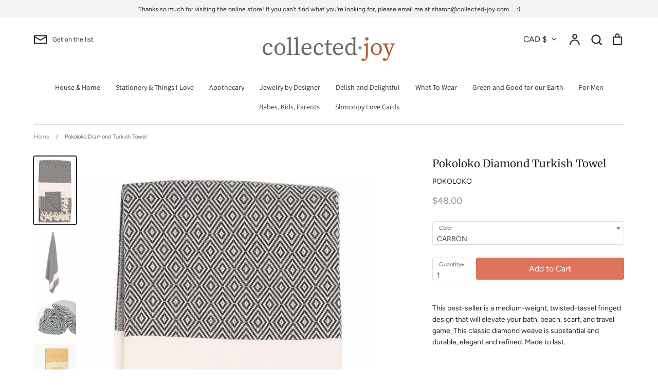

--- FILE ---
content_type: text/html; charset=utf-8
request_url: https://collected-joy.com/products/pokoloko-diamond-carbon-turkish-towel?_pos=2&_sid=b2d701d67&_ss=r
body_size: 48779
content:
<!doctype html>
<html class="no-js supports-no-cookies" lang="en">
<head>
  <!-- Expression v5.4.0 -->
  <meta charset="utf-8">
  <meta http-equiv="X-UA-Compatible" content="IE=edge">
  <meta name="viewport" content="width=device-width,initial-scale=1">
  <meta name="theme-color" content="">
  <link rel="canonical" href="https://collected-joy.com/products/pokoloko-diamond-carbon-turkish-towel">

  

  
  <title>
    Pokoloko Diamond Turkish Towel
    
    
    
      &ndash; Collected Joy
    
  </title>

  
    <meta name="description" content="This best-seller is a medium-weight, twisted-tassel fringed design that will elevate your bath, beach, scarf, and travel game. This classic diamond weave is substantial and durable, elegant and refined. Made to last.   While the science and art of Turkish towels dates back to the 17th century, their quick-dry, high abs">
  

  <meta property="og:site_name" content="Collected Joy">
<meta property="og:url" content="https://collected-joy.com/products/pokoloko-diamond-carbon-turkish-towel">
<meta property="og:title" content="Pokoloko Diamond Turkish Towel">
<meta property="og:type" content="product">
<meta property="og:description" content="This best-seller is a medium-weight, twisted-tassel fringed design that will elevate your bath, beach, scarf, and travel game. This classic diamond weave is substantial and durable, elegant and refined. Made to last.   While the science and art of Turkish towels dates back to the 17th century, their quick-dry, high abs"><meta property="og:price:amount" content="48.00">
  <meta property="og:price:currency" content="CAD"><meta property="og:image" content="http://collected-joy.com/cdn/shop/products/ScreenShot2020-08-20at3.12.35PM_1200x1200.png?v=1597950801"><meta property="og:image" content="http://collected-joy.com/cdn/shop/products/ScreenShot2020-08-20at3.12.42PM_1200x1200.png?v=1597950803"><meta property="og:image" content="http://collected-joy.com/cdn/shop/products/ScreenShot2020-08-20at3.12.49PM_1200x1200.png?v=1597950808">
<meta property="og:image:secure_url" content="https://collected-joy.com/cdn/shop/products/ScreenShot2020-08-20at3.12.35PM_1200x1200.png?v=1597950801"><meta property="og:image:secure_url" content="https://collected-joy.com/cdn/shop/products/ScreenShot2020-08-20at3.12.42PM_1200x1200.png?v=1597950803"><meta property="og:image:secure_url" content="https://collected-joy.com/cdn/shop/products/ScreenShot2020-08-20at3.12.49PM_1200x1200.png?v=1597950808">
<meta name="twitter:card" content="summary_large_image">
<meta name="twitter:title" content="Pokoloko Diamond Turkish Towel">
<meta name="twitter:description" content="This best-seller is a medium-weight, twisted-tassel fringed design that will elevate your bath, beach, scarf, and travel game. This classic diamond weave is substantial and durable, elegant and refined. Made to last.   While the science and art of Turkish towels dates back to the 17th century, their quick-dry, high abs">


  <link href="//collected-joy.com/cdn/shop/t/8/assets/theme.scss.css?v=997166079009655921759259809" rel="stylesheet" type="text/css" media="all" />

  <script>
    document.documentElement.className = document.documentElement.className.replace('no-js', 'js');

    window.theme = {
      strings: {
        addToCart: "Add to Cart",
        soldOut: "Sold Out",
        unavailable: "Unavailable",
        addressError: "Translation missing: en.map.errors.address_error",
        addressNoResults: "Translation missing: en.map.errors.address_no_results",
        addressQueryLimit: "Translation missing: en.map.errors.address_query_limit_html",
        authError: "Translation missing: en.map.errors.auth_error_html",
        addingToCart: "Adding",
        addedToCart: "Added",
        goToCart: "Go to cart",
        cart: "Cart",
        cartTermsNotChecked: "You must agree to the terms and conditions before continuing.",
        searchLoading: "Translation missing: en.layout.header.search_loading",
        searchNoResults: "Translation missing: en.layout.header.search_no_results",
        quantityTooHigh: "You can only have {{ quantity }} in your cart",
        unitPriceSeparator: " \/ ",
        searchResultsPages: "Pages",
        searchResultsViewAll: "View all results",
        searchResultsNoResults: "Sorry, we couldn\u0026#39;t find any results",
        previous: "Previous",
        next: "Next",
        cart_shipping_calculator_hide_calculator: "Hide shipping calculator",
        cart_shipping_calculator_title: "Get shipping estimates",
        cart_general_hide_note: "Hide instructions for seller",
        cart_general_show_note: "Add instructions for seller"
      },
      moneyFormat: "${{amount}}",
      routes: {
        account_addresses_url: '/account/addresses',
        search_url: '/search',
        cart_url: '/cart',
        cart_add_url: '/cart/add',
        cart_change_url: '/cart/change'
      }
    };
  </script>

  

  <!--[if (gt IE 9)|!(IE)]><!--><script src="//collected-joy.com/cdn/shop/t/8/assets/vendor.js?v=102669466967592451491584748559" defer="defer"></script><!--<![endif]-->
  <!--[if lt IE 9]><script src="//collected-joy.com/cdn/shop/t/8/assets/vendor.js?v=102669466967592451491584748559"></script><![endif]-->

  <!--[if (gt IE 9)|!(IE)]><!--><script src="//collected-joy.com/cdn/shop/t/8/assets/theme.js?v=146279034895849607391584748573" defer="defer"></script><!--<![endif]-->
  <!--[if lt IE 9]><script src="//collected-joy.com/cdn/shop/t/8/assets/theme.js?v=146279034895849607391584748573"></script><![endif]-->

  <script>window.performance && window.performance.mark && window.performance.mark('shopify.content_for_header.start');</script><meta id="shopify-digital-wallet" name="shopify-digital-wallet" content="/5970277/digital_wallets/dialog">
<meta name="shopify-checkout-api-token" content="a70d79f12ce6ee90f74b3b2d1a5b4896">
<link rel="alternate" type="application/json+oembed" href="https://collected-joy.com/products/pokoloko-diamond-carbon-turkish-towel.oembed">
<script async="async" src="/checkouts/internal/preloads.js?locale=en-CA"></script>
<link rel="preconnect" href="https://shop.app" crossorigin="anonymous">
<script async="async" src="https://shop.app/checkouts/internal/preloads.js?locale=en-CA&shop_id=5970277" crossorigin="anonymous"></script>
<script id="shopify-features" type="application/json">{"accessToken":"a70d79f12ce6ee90f74b3b2d1a5b4896","betas":["rich-media-storefront-analytics"],"domain":"collected-joy.com","predictiveSearch":true,"shopId":5970277,"locale":"en"}</script>
<script>var Shopify = Shopify || {};
Shopify.shop = "collected-joy.myshopify.com";
Shopify.locale = "en";
Shopify.currency = {"active":"CAD","rate":"1.0"};
Shopify.country = "CA";
Shopify.theme = {"name":"Expression","id":80454680655,"schema_name":"Expression","schema_version":"5.4.0","theme_store_id":230,"role":"main"};
Shopify.theme.handle = "null";
Shopify.theme.style = {"id":null,"handle":null};
Shopify.cdnHost = "collected-joy.com/cdn";
Shopify.routes = Shopify.routes || {};
Shopify.routes.root = "/";</script>
<script type="module">!function(o){(o.Shopify=o.Shopify||{}).modules=!0}(window);</script>
<script>!function(o){function n(){var o=[];function n(){o.push(Array.prototype.slice.apply(arguments))}return n.q=o,n}var t=o.Shopify=o.Shopify||{};t.loadFeatures=n(),t.autoloadFeatures=n()}(window);</script>
<script>
  window.ShopifyPay = window.ShopifyPay || {};
  window.ShopifyPay.apiHost = "shop.app\/pay";
  window.ShopifyPay.redirectState = null;
</script>
<script id="shop-js-analytics" type="application/json">{"pageType":"product"}</script>
<script defer="defer" async type="module" src="//collected-joy.com/cdn/shopifycloud/shop-js/modules/v2/client.init-shop-cart-sync_BT-GjEfc.en.esm.js"></script>
<script defer="defer" async type="module" src="//collected-joy.com/cdn/shopifycloud/shop-js/modules/v2/chunk.common_D58fp_Oc.esm.js"></script>
<script defer="defer" async type="module" src="//collected-joy.com/cdn/shopifycloud/shop-js/modules/v2/chunk.modal_xMitdFEc.esm.js"></script>
<script type="module">
  await import("//collected-joy.com/cdn/shopifycloud/shop-js/modules/v2/client.init-shop-cart-sync_BT-GjEfc.en.esm.js");
await import("//collected-joy.com/cdn/shopifycloud/shop-js/modules/v2/chunk.common_D58fp_Oc.esm.js");
await import("//collected-joy.com/cdn/shopifycloud/shop-js/modules/v2/chunk.modal_xMitdFEc.esm.js");

  window.Shopify.SignInWithShop?.initShopCartSync?.({"fedCMEnabled":true,"windoidEnabled":true});

</script>
<script>
  window.Shopify = window.Shopify || {};
  if (!window.Shopify.featureAssets) window.Shopify.featureAssets = {};
  window.Shopify.featureAssets['shop-js'] = {"shop-cart-sync":["modules/v2/client.shop-cart-sync_DZOKe7Ll.en.esm.js","modules/v2/chunk.common_D58fp_Oc.esm.js","modules/v2/chunk.modal_xMitdFEc.esm.js"],"init-fed-cm":["modules/v2/client.init-fed-cm_B6oLuCjv.en.esm.js","modules/v2/chunk.common_D58fp_Oc.esm.js","modules/v2/chunk.modal_xMitdFEc.esm.js"],"shop-cash-offers":["modules/v2/client.shop-cash-offers_D2sdYoxE.en.esm.js","modules/v2/chunk.common_D58fp_Oc.esm.js","modules/v2/chunk.modal_xMitdFEc.esm.js"],"shop-login-button":["modules/v2/client.shop-login-button_QeVjl5Y3.en.esm.js","modules/v2/chunk.common_D58fp_Oc.esm.js","modules/v2/chunk.modal_xMitdFEc.esm.js"],"pay-button":["modules/v2/client.pay-button_DXTOsIq6.en.esm.js","modules/v2/chunk.common_D58fp_Oc.esm.js","modules/v2/chunk.modal_xMitdFEc.esm.js"],"shop-button":["modules/v2/client.shop-button_DQZHx9pm.en.esm.js","modules/v2/chunk.common_D58fp_Oc.esm.js","modules/v2/chunk.modal_xMitdFEc.esm.js"],"avatar":["modules/v2/client.avatar_BTnouDA3.en.esm.js"],"init-windoid":["modules/v2/client.init-windoid_CR1B-cfM.en.esm.js","modules/v2/chunk.common_D58fp_Oc.esm.js","modules/v2/chunk.modal_xMitdFEc.esm.js"],"init-shop-for-new-customer-accounts":["modules/v2/client.init-shop-for-new-customer-accounts_C_vY_xzh.en.esm.js","modules/v2/client.shop-login-button_QeVjl5Y3.en.esm.js","modules/v2/chunk.common_D58fp_Oc.esm.js","modules/v2/chunk.modal_xMitdFEc.esm.js"],"init-shop-email-lookup-coordinator":["modules/v2/client.init-shop-email-lookup-coordinator_BI7n9ZSv.en.esm.js","modules/v2/chunk.common_D58fp_Oc.esm.js","modules/v2/chunk.modal_xMitdFEc.esm.js"],"init-shop-cart-sync":["modules/v2/client.init-shop-cart-sync_BT-GjEfc.en.esm.js","modules/v2/chunk.common_D58fp_Oc.esm.js","modules/v2/chunk.modal_xMitdFEc.esm.js"],"shop-toast-manager":["modules/v2/client.shop-toast-manager_DiYdP3xc.en.esm.js","modules/v2/chunk.common_D58fp_Oc.esm.js","modules/v2/chunk.modal_xMitdFEc.esm.js"],"init-customer-accounts":["modules/v2/client.init-customer-accounts_D9ZNqS-Q.en.esm.js","modules/v2/client.shop-login-button_QeVjl5Y3.en.esm.js","modules/v2/chunk.common_D58fp_Oc.esm.js","modules/v2/chunk.modal_xMitdFEc.esm.js"],"init-customer-accounts-sign-up":["modules/v2/client.init-customer-accounts-sign-up_iGw4briv.en.esm.js","modules/v2/client.shop-login-button_QeVjl5Y3.en.esm.js","modules/v2/chunk.common_D58fp_Oc.esm.js","modules/v2/chunk.modal_xMitdFEc.esm.js"],"shop-follow-button":["modules/v2/client.shop-follow-button_CqMgW2wH.en.esm.js","modules/v2/chunk.common_D58fp_Oc.esm.js","modules/v2/chunk.modal_xMitdFEc.esm.js"],"checkout-modal":["modules/v2/client.checkout-modal_xHeaAweL.en.esm.js","modules/v2/chunk.common_D58fp_Oc.esm.js","modules/v2/chunk.modal_xMitdFEc.esm.js"],"shop-login":["modules/v2/client.shop-login_D91U-Q7h.en.esm.js","modules/v2/chunk.common_D58fp_Oc.esm.js","modules/v2/chunk.modal_xMitdFEc.esm.js"],"lead-capture":["modules/v2/client.lead-capture_BJmE1dJe.en.esm.js","modules/v2/chunk.common_D58fp_Oc.esm.js","modules/v2/chunk.modal_xMitdFEc.esm.js"],"payment-terms":["modules/v2/client.payment-terms_Ci9AEqFq.en.esm.js","modules/v2/chunk.common_D58fp_Oc.esm.js","modules/v2/chunk.modal_xMitdFEc.esm.js"]};
</script>
<script>(function() {
  var isLoaded = false;
  function asyncLoad() {
    if (isLoaded) return;
    isLoaded = true;
    var urls = ["https:\/\/chimpstatic.com\/mcjs-connected\/js\/users\/9907c0c99e12d09bf24531478\/028aca262b57ceaec823b7124.js?shop=collected-joy.myshopify.com","https:\/\/cdnbspa.spicegems.com\/js\/serve\/shop\/collected-joy.myshopify.com\/index_0491e8e261ef83dc276d672e70838d5f26d749e6.js?v=infytonow715\u0026shop=collected-joy.myshopify.com"];
    for (var i = 0; i < urls.length; i++) {
      var s = document.createElement('script');
      s.type = 'text/javascript';
      s.async = true;
      s.src = urls[i];
      var x = document.getElementsByTagName('script')[0];
      x.parentNode.insertBefore(s, x);
    }
  };
  if(window.attachEvent) {
    window.attachEvent('onload', asyncLoad);
  } else {
    window.addEventListener('load', asyncLoad, false);
  }
})();</script>
<script id="__st">var __st={"a":5970277,"offset":-18000,"reqid":"6e9328bb-10fd-4878-9dea-99c994bfd613-1769101956","pageurl":"collected-joy.com\/products\/pokoloko-diamond-carbon-turkish-towel?_pos=2\u0026_sid=b2d701d67\u0026_ss=r","u":"9a8ebd681421","p":"product","rtyp":"product","rid":4770317369423};</script>
<script>window.ShopifyPaypalV4VisibilityTracking = true;</script>
<script id="captcha-bootstrap">!function(){'use strict';const t='contact',e='account',n='new_comment',o=[[t,t],['blogs',n],['comments',n],[t,'customer']],c=[[e,'customer_login'],[e,'guest_login'],[e,'recover_customer_password'],[e,'create_customer']],r=t=>t.map((([t,e])=>`form[action*='/${t}']:not([data-nocaptcha='true']) input[name='form_type'][value='${e}']`)).join(','),a=t=>()=>t?[...document.querySelectorAll(t)].map((t=>t.form)):[];function s(){const t=[...o],e=r(t);return a(e)}const i='password',u='form_key',d=['recaptcha-v3-token','g-recaptcha-response','h-captcha-response',i],f=()=>{try{return window.sessionStorage}catch{return}},m='__shopify_v',_=t=>t.elements[u];function p(t,e,n=!1){try{const o=window.sessionStorage,c=JSON.parse(o.getItem(e)),{data:r}=function(t){const{data:e,action:n}=t;return t[m]||n?{data:e,action:n}:{data:t,action:n}}(c);for(const[e,n]of Object.entries(r))t.elements[e]&&(t.elements[e].value=n);n&&o.removeItem(e)}catch(o){console.error('form repopulation failed',{error:o})}}const l='form_type',E='cptcha';function T(t){t.dataset[E]=!0}const w=window,h=w.document,L='Shopify',v='ce_forms',y='captcha';let A=!1;((t,e)=>{const n=(g='f06e6c50-85a8-45c8-87d0-21a2b65856fe',I='https://cdn.shopify.com/shopifycloud/storefront-forms-hcaptcha/ce_storefront_forms_captcha_hcaptcha.v1.5.2.iife.js',D={infoText:'Protected by hCaptcha',privacyText:'Privacy',termsText:'Terms'},(t,e,n)=>{const o=w[L][v],c=o.bindForm;if(c)return c(t,g,e,D).then(n);var r;o.q.push([[t,g,e,D],n]),r=I,A||(h.body.append(Object.assign(h.createElement('script'),{id:'captcha-provider',async:!0,src:r})),A=!0)});var g,I,D;w[L]=w[L]||{},w[L][v]=w[L][v]||{},w[L][v].q=[],w[L][y]=w[L][y]||{},w[L][y].protect=function(t,e){n(t,void 0,e),T(t)},Object.freeze(w[L][y]),function(t,e,n,w,h,L){const[v,y,A,g]=function(t,e,n){const i=e?o:[],u=t?c:[],d=[...i,...u],f=r(d),m=r(i),_=r(d.filter((([t,e])=>n.includes(e))));return[a(f),a(m),a(_),s()]}(w,h,L),I=t=>{const e=t.target;return e instanceof HTMLFormElement?e:e&&e.form},D=t=>v().includes(t);t.addEventListener('submit',(t=>{const e=I(t);if(!e)return;const n=D(e)&&!e.dataset.hcaptchaBound&&!e.dataset.recaptchaBound,o=_(e),c=g().includes(e)&&(!o||!o.value);(n||c)&&t.preventDefault(),c&&!n&&(function(t){try{if(!f())return;!function(t){const e=f();if(!e)return;const n=_(t);if(!n)return;const o=n.value;o&&e.removeItem(o)}(t);const e=Array.from(Array(32),(()=>Math.random().toString(36)[2])).join('');!function(t,e){_(t)||t.append(Object.assign(document.createElement('input'),{type:'hidden',name:u})),t.elements[u].value=e}(t,e),function(t,e){const n=f();if(!n)return;const o=[...t.querySelectorAll(`input[type='${i}']`)].map((({name:t})=>t)),c=[...d,...o],r={};for(const[a,s]of new FormData(t).entries())c.includes(a)||(r[a]=s);n.setItem(e,JSON.stringify({[m]:1,action:t.action,data:r}))}(t,e)}catch(e){console.error('failed to persist form',e)}}(e),e.submit())}));const S=(t,e)=>{t&&!t.dataset[E]&&(n(t,e.some((e=>e===t))),T(t))};for(const o of['focusin','change'])t.addEventListener(o,(t=>{const e=I(t);D(e)&&S(e,y())}));const B=e.get('form_key'),M=e.get(l),P=B&&M;t.addEventListener('DOMContentLoaded',(()=>{const t=y();if(P)for(const e of t)e.elements[l].value===M&&p(e,B);[...new Set([...A(),...v().filter((t=>'true'===t.dataset.shopifyCaptcha))])].forEach((e=>S(e,t)))}))}(h,new URLSearchParams(w.location.search),n,t,e,['guest_login'])})(!0,!0)}();</script>
<script integrity="sha256-4kQ18oKyAcykRKYeNunJcIwy7WH5gtpwJnB7kiuLZ1E=" data-source-attribution="shopify.loadfeatures" defer="defer" src="//collected-joy.com/cdn/shopifycloud/storefront/assets/storefront/load_feature-a0a9edcb.js" crossorigin="anonymous"></script>
<script crossorigin="anonymous" defer="defer" src="//collected-joy.com/cdn/shopifycloud/storefront/assets/shopify_pay/storefront-65b4c6d7.js?v=20250812"></script>
<script data-source-attribution="shopify.dynamic_checkout.dynamic.init">var Shopify=Shopify||{};Shopify.PaymentButton=Shopify.PaymentButton||{isStorefrontPortableWallets:!0,init:function(){window.Shopify.PaymentButton.init=function(){};var t=document.createElement("script");t.src="https://collected-joy.com/cdn/shopifycloud/portable-wallets/latest/portable-wallets.en.js",t.type="module",document.head.appendChild(t)}};
</script>
<script data-source-attribution="shopify.dynamic_checkout.buyer_consent">
  function portableWalletsHideBuyerConsent(e){var t=document.getElementById("shopify-buyer-consent"),n=document.getElementById("shopify-subscription-policy-button");t&&n&&(t.classList.add("hidden"),t.setAttribute("aria-hidden","true"),n.removeEventListener("click",e))}function portableWalletsShowBuyerConsent(e){var t=document.getElementById("shopify-buyer-consent"),n=document.getElementById("shopify-subscription-policy-button");t&&n&&(t.classList.remove("hidden"),t.removeAttribute("aria-hidden"),n.addEventListener("click",e))}window.Shopify?.PaymentButton&&(window.Shopify.PaymentButton.hideBuyerConsent=portableWalletsHideBuyerConsent,window.Shopify.PaymentButton.showBuyerConsent=portableWalletsShowBuyerConsent);
</script>
<script data-source-attribution="shopify.dynamic_checkout.cart.bootstrap">document.addEventListener("DOMContentLoaded",(function(){function t(){return document.querySelector("shopify-accelerated-checkout-cart, shopify-accelerated-checkout")}if(t())Shopify.PaymentButton.init();else{new MutationObserver((function(e,n){t()&&(Shopify.PaymentButton.init(),n.disconnect())})).observe(document.body,{childList:!0,subtree:!0})}}));
</script>
<link id="shopify-accelerated-checkout-styles" rel="stylesheet" media="screen" href="https://collected-joy.com/cdn/shopifycloud/portable-wallets/latest/accelerated-checkout-backwards-compat.css" crossorigin="anonymous">
<style id="shopify-accelerated-checkout-cart">
        #shopify-buyer-consent {
  margin-top: 1em;
  display: inline-block;
  width: 100%;
}

#shopify-buyer-consent.hidden {
  display: none;
}

#shopify-subscription-policy-button {
  background: none;
  border: none;
  padding: 0;
  text-decoration: underline;
  font-size: inherit;
  cursor: pointer;
}

#shopify-subscription-policy-button::before {
  box-shadow: none;
}

      </style>
<script id="sections-script" data-sections="product-recommendations" defer="defer" src="//collected-joy.com/cdn/shop/t/8/compiled_assets/scripts.js?v=2468"></script>
<script>window.performance && window.performance.mark && window.performance.mark('shopify.content_for_header.end');</script>
<link href="//collected-joy.com/cdn/shop/t/8/assets/globo.stores.scss.css?v=92287743023133017091591485804" rel="stylesheet" type="text/css" media="all" />
















<script type="text/javascript" src="//collected-joy.com/cdn/shop/t/8/assets/globo.stores.js?v=26464566084066908981591484426"></script>












<script>
  var storesConfig = {
    appURL: 'https://stores.globosoftware.net',
    shopURL: 'collected-joy.myshopify.com',
    locale: "en",
    settings: {"design":{"textWidgetHeader":"","textWarningCheckout":"","color":{"textWidgetHeader":"#000000","methodDescriptionText":"#000000","textWarningCheckout":"#000000","textBtnGetDirections":"#000000","btnGetDirections":"#f5deb3","textShippingMethod":"#000000","shippingMethodBackground":"#fbfbfb","shippingMethodHover":"#e7e7e7","textShippingMethodHover":"000000","textShippingMethodSelected":"000000","shippingMethodSelected":"#e7e7e7","storeSelected":"#f5deb3","textOutOfStock":"#ff0000","textInStock":"#0000ff","calendarBackground":"#ffffff","dayHover":"#b1dcfb","daySelected":"#0089ec","calendarText":"#000000","textDayHover":"#000000","textDaySelected":"#000000","timeSlot":"#ffffff","timeSlotHover":"#b1dcfb","timeSlotSelected":"#0089ec","textTimeSlot":"#000000","textTimeSlotHover":"#000000","textTimeSlotSelected":"#000000"},"items":["storePickup","shipping","localDelivery"]},"storePickup":{"status":true,"mandatoryByTag":true,"description":null,"limitOrder":{"status":false,"number":0},"filter":{"status":false,"name":false,"tag":false,"group":false,"radius":true},"distanceLengthUnit":"km","pickup_condition":{"subtotal":{"greater":null,"less":null},"operator":"AND","quantity":{"greater":null,"less":null},"enable_pickup":"1"},"store":{"orderBy":"1","storeDefault":36383,"orderStores":[36383,36384]},"dateTimePicker":{"datePicker":true,"timePicker":true,"lagTime":"2","lagTimeUnit":"days","futureDay":"0"}},"general":{"googleMap":{"status":false,"apiKey":"AIzaSyBD9oVb37Nxlnw3erCy6DhIAfFayujWEl0","style":"Standard","zoom":"12","pinIcon":"https:\/\/stores.globosoftware.net\/images\/location-512.png","distance_length_unit":"km"},"calendar":{"languageDatepicker":"en-US","weekdaysFull":["Sunday","Monday","Tuesday","Wednesday","Thursday","Friday","Saturday"],"weekdaysShort":["Sun","Mon","Tue","Wed","Thu","Fri","Sat"],"monthsFull":["January","February","March","April","May","June","July","August","September","October","November","December"],"monthsShort":["Jan","Feb","Mar","Apr","May","Jun","Jul","Aug","Sep","Oct","Nov","Dec"],"today":"Today","clear":"Clear","close":"Close","format":"d mmmm, yyyy","formatTime":"h:i A","firstDay":0,"timeSlot":"15","blackout":[]},"inventory":{"hideOutOfStockLocations":false,"onlyShowOutOfStockOrInStock":false,"showUnlinkedLocations":false,"useInventoryThreshold":false,"outOfStock":{"number":0,"text":"Out of Stock"},"lowStock":{"number":5,"text":"Low Stock"},"highStock":{"number":null,"text":"High Stock"},"noInventoryFound":{"show":false,"text":null}}},"localDelivery":{"status":false,"limitOrder":{"status":false,"number":0},"mandatoryByTag":true,"description":null,"validation":"0","lag_time":"0","lag_time_unit":"days","timePicker":true,"listZipCode":null,"datePicker":"true","futureDay":"0","localDelivery_condition":{"subtotal":{"greater":null,"less":null},"operator":"AND","quantity":{"greater":null,"less":null},"enable_localDelivery":"1"},"deliveryHours":{},"price_condition":{"basic":"total","conditions":[]},"distance":"50","distanceUnit":"km"},"shipping":{"status":true,"description":""}},
    methods: {
      shippingStatus: true,
      storePickupConditionStatus: true,
      localDeliveryConditionStatus: false
    },
    languages: {"languages":[{"name":"English","code":"en","translate":{"widget":{"searchByNamePlaceholder":"Example: \"New York\"","enterPostalCodePlaceholder":"Enter your postal code ...","enterPostalCode":"Enter your postal code into the field below to check if you are eligible for local delivery:","dateLocalDeliveryPlaceholder":"Choose the delivery date.","dateLocalDeliveryRequiredMessage":"Please select a delivery date.","noStoreFound":"No stores were found.","shippingText":"Shipping","storePickupText":"Store Pickup","localDeliveryText":"Local Delivery","findLocationText":"Find location button","findLocationPlaceholder":"Find my location","filterByGroup":"Filter by group","filterByTag":"Filter by tag","moreInfoText":"More information","dateTimePlaceholder":"Choose datetime","pickupStoreRequiredMessage":"Please pickup a store","pickupTimeRequiredMessage":"Please pickup a store","popupGetDirection":"Get Directions","popupPhone":"Phone","popupFax":"Fax","popupEmail":"Email","popupNote":"Note","popupOpenHour":"Opening hours","popupStoreClose":"Store Close","searchText":"Search button","searchTextPageStoreLocator":"Search","mondayText":"Monday","tuesdayText":"Tuesday","wednesdayText":"Wednesday","thursdayText":"Thursday","fridayText":"Friday","saturdayText":"Saturday","sundayText":"Sunday","zipCodeRequiredMessage":"Please enter a valid zipcode","deliveryNotAvailable":"Sorry, delivery is not available in your area.","deliveryAvailable":"Great! You are eligible for delivery."},"checkout":{"contact":{"shipping_address_title":"Pickup information"},"thank_you":{"marker":{"shipping":"Pickup address"},"shipping_address_title":"Pickup address"},"general":{"continue_to_shipping_method":"Continue"},"order_summary":{"free_shipping_discount_label":"Free pickup","shipping_label":"Store Pickup"},"shipping":{"title":"Store Pickup","waiting_on_rate_notice":"Please wait while we fetch available pickup rates...","no_rates_for_cart_or_destination_notice":"Pickup is not available for your cart or destination.","no_rates_for_country_notice":"We don't offer pickups in .","please_enter_your_shipping_information_notice":"Please go back to the shopping cart page and choose a pickup location."},"payment":{"same_billing_address_label":"Please use the option below \u2b07","different_billing_address_label":"Use a different billing address"}}}}],"languageDefault":"en","delivery":{"contact":{"shipping_address_title":"Delivery information"},"thank_you":{"marker":{"shipping":"Delivery address"},"shipping_address_title":"Delivery address"},"general":{"continue_to_shipping_method":"Continue"},"order_summary":{"free_shipping_discount_label":"Free Delivery","shipping_label":"Local Delivery"},"shipping":{"title":"Local Delivery","waiting_on_rate_notice":"Please wait...","no_rates_for_cart_or_destination_notice":"Delivery is not available for your cart or destination.","no_rates_for_country_notice":"We don't offer delivery in .","please_enter_your_shipping_information_notice":"Please go back to the shopping cart page and provide a postal code."},"payment":{"same_billing_address_label":"Please use the option below \u2b07","different_billing_address_label":"Use a different billing address"}}},
    groups: [],
    tags: [],
    page: "product",
    deliveryDisableByLimit: [],
    pickUpDisableByLimit: [],

    storePickupProduct: {"productId":0,"variantId":0},
    localDeliveryProduct: {"productId":0,"variants":[]},

    isMandatoryPickup: false,
    isMandatoryDelivery: false,

    stores: [],
    cart: {
      count: 0,
      total: 0,
      totalWeight: 0.0,
      pickupWeight: 0,
      deliveryWeight: 0,
      hasStorePickupProduct: false,
      hasLocalDeliveryProduct: false,
      localDeliveryProductVariantId: false
    }
  };
</script>
<script type="text/javascript" src="//collected-joy.com/cdn/shop/t/8/assets/globo.stores.data.js?v=53448749388873673761591485016"></script>
<script id="globoStoresTemplate" type="template/html">

{% assign activeMethod = "Shipping" %}
<div id="cart-store-pickup" class="row margin-tb-25">
  {% if settings.design.textWidgetHeader %}
  <div class="storesWidgetHeader">{{settings.design.textWidgetHeader}}</div>
  {% endif %}
  <ul id="shipping-methods">
    {% for method in settings.design.items %}
      {% if method == 'shipping' and methods.shippingStatus %}
        <li class="shipping-method{% if activeMethod == 'Shipping' %} active{% endif %} shipping-method_shipping">
          <label for="attributes-checkout-method-shipping" onclick="">
            <div class="gbStore-loader">
              <input data-toggle="#shipping-container"{% if activeMethod == 'Shipping' %} checked{% endif %} class="attributes-checkout-method" type="radio" name="attributes[Shipping Method]" value="Shipping" id="attributes-checkout-method-shipping" />
              {% if settings.shipping.icon %}
                {{settings.shipping.icon}}
              {% else %}
                <svg xmlns="http://www.w3.org/2000/svg" width="24" height="24" viewBox="0 0 24 24"><path style="fill:#96a0ac;" d="M15.744 16.683l.349-.199v1.717l-.349.195v-1.713zm3.414-.227l.342-.196v-1.717l-.343.195v1.718zm-1.429.813l.343-.195v-1.717l-.343.195v1.717zm.578-.329l.349-.199v-1.717l-.349.199v1.717zm-1.152.656l.343-.196v-1.717l-.343.196v1.717zm-.821.467l.343-.195v-1.717l-.343.195v1.717zm6.666-11.122v11.507l-9.75 5.552-12.25-6.978v-11.507l9.767-5.515 12.233 6.941zm-12.236-4.643l-2.106 1.19 8.891 5.234-.002.003 2.33-1.256-9.113-5.171zm1.236 10.59l-9-5.218v8.19l9 5.126v-8.098zm3.493-3.056l-8.847-5.208-2.488 1.405 8.86 5.138 2.475-1.335zm5.507-.696l-7 3.773v8.362l7-3.985v-8.15z"/></svg>
              {% endif %}
              <p class="gbStore_title-method-Shipping">{{translation.widget.shippingText}}</p>
            </div>
            <div class="gbStore-loading"></div>
          </label>
        </li>
      {% endif %}

      {% if method == 'storePickup' and methods.storePickupConditionStatus %}
        <li class="shipping-method {% if activeMethod == 'Store Pickup' %} active{% endif %} shipping-method_pickup">
          <label for="attributes-checkout-method-pickup" onclick="">
            <div class="gbStore-loader">
              <input data-toggle="#stores-container"{% if activeMethod == 'Store Pickup' %} checked{% endif %} class="attributes-checkout-method" type="radio" name="attributes[Shipping Method]" value="Store Pickup" id="attributes-checkout-method-pickup" />
              {% if settings.storePickup.icon %}
                {{settings.storePickup.icon}}
              {% else %}
                <svg xmlns="http://www.w3.org/2000/svg" width="24" height="24" viewBox="0 0 24 24" fill-rule="evenodd" clip-rule="evenodd"><path style="fill:#96a0ac;" d="M3 18h-2c-.552 0-1-.448-1-1v-13c0-.552.448-1 1-1h13c.552 0 1 .448 1 1v2h4.667c1.117 0 1.6.576 1.936 1.107.594.94 1.536 2.432 2.109 3.378.188.312.288.67.288 1.035v4.48c0 1.089-.743 2-2 2h-1c0 1.656-1.344 3-3 3s-3-1.344-3-3h-6c0 1.656-1.344 3-3 3s-3-1.344-3-3zm3-1.2c.662 0 1.2.538 1.2 1.2 0 .662-.538 1.2-1.2 1.2-.662 0-1.2-.538-1.2-1.2 0-.662.538-1.2 1.2-1.2zm12 0c.662 0 1.2.538 1.2 1.2 0 .662-.538 1.2-1.2 1.2-.662 0-1.2-.538-1.2-1.2 0-.662.538-1.2 1.2-1.2zm-3-2.8h-13v2h1.765c.549-.614 1.347-1 2.235-1 .888 0 1.686.386 2.235 1h7.53c.549-.614 1.347-1 2.235-1 .888 0 1.686.386 2.235 1h1.765v-4.575l-1.711-2.929c-.179-.307-.508-.496-.863-.496h-4.426v6zm-2-9h-11v7h11v-7zm3 4v3h5l-1.427-2.496c-.178-.312-.509-.504-.868-.504h-2.705z"/></svg>
              {% endif %}
              <p class="gbStore_title-method-Shipping">{{translation.widget.storePickupText}}</p>
            </div>
            <div class="gbStore-loading"></div>
          </label>
        </li>
      {% endif %}

      {% if method == 'localDelivery' and methods.localDeliveryConditionStatus %}
        <li class="shipping-method{% if activeMethod == 'Local Delivery' %} active{% endif %} shipping-method_delivery">
            <label for="attributes-checkout-method-localDelivery" onclick="">
                <div class="gbStore-loader">
                    <input data-toggle="#localDeliveryContainer"{% if activeMethod == 'Local Delivery' %} checked{% endif %} class="attributes-checkout-method attributes-checkout-method-localDelivery" type="radio" name="attributes[Shipping Method]" value="Local Delivery" id="attributes-checkout-method-localDelivery" />
                    {% if settings.localDelivery.icon %}
                      {{settings.localDelivery.icon}}
                    {% else %}
                      <svg xmlns="http://www.w3.org/2000/svg" width="24" height="24" viewBox="0 0 24 24" fill-rule="evenodd" clip-rule="evenodd"><path style="fill:#96a0ac;" d="M3 18h-2c-.552 0-1-.448-1-1v-13c0-.552.448-1 1-1h13c.552 0 1 .448 1 1v2h4.667c1.117 0 1.6.576 1.936 1.107.594.94 1.536 2.432 2.109 3.378.188.312.288.67.288 1.035v4.48c0 1.089-.743 2-2 2h-1c0 1.656-1.344 3-3 3s-3-1.344-3-3h-6c0 1.656-1.344 3-3 3s-3-1.344-3-3zm3-1.2c.662 0 1.2.538 1.2 1.2 0 .662-.538 1.2-1.2 1.2-.662 0-1.2-.538-1.2-1.2 0-.662.538-1.2 1.2-1.2zm12 0c.662 0 1.2.538 1.2 1.2 0 .662-.538 1.2-1.2 1.2-.662 0-1.2-.538-1.2-1.2 0-.662.538-1.2 1.2-1.2zm-3-2.8h-13v2h1.765c.549-.614 1.347-1 2.235-1 .888 0 1.686.386 2.235 1h7.53c.549-.614 1.347-1 2.235-1 .888 0 1.686.386 2.235 1h1.765v-4.575l-1.711-2.929c-.179-.307-.508-.496-.863-.496h-4.426v6zm-2-9h-11v7h11v-7zm3 4v3h5l-1.427-2.496c-.178-.312-.509-.504-.868-.504h-2.705z"/></svg>
                    {% endif %}
                    <p class="gbStore_title-method-Shipping">{{translation.widget.localDeliveryText}}</p>
                </div>
                <div class="gbStore-loading"></div>
            </label>
        </li>
      {% endif %}
    {% endfor %}
  </ul>
  <div class="checkout-method-content">
    {% for method in settings.design.items %}
    {% if method == 'shipping' and methods.shippingStatus %}
    <div class="method-content method-content_pickup{% if activeMethod == 'Shipping' %} active{% endif %}" id="shipping-container">
      <div class="methodDescription">{{settings.shipping.description}}</div>
    </div>
    {% endif %}
    {% if method == 'storePickup' and methods.storePickupConditionStatus %}
    <div class="method-content method-content_pickup{% if activeMethod == 'Store Pickup' %} active{% endif %}" id="stores-container">
      <div class="methodDescription">{{settings.storePickup.description}}</div>
      <div class="store-content">
        <div class="search{% unless settings.storePickup.filter.status %} hidden{% endunless %}">
          <div class="form-group{% unless settings.storePickup.filter.name %} hidden{% endunless %}">
            <div class="input-group">
              <input type="text" name="location" id="addressInput" placeholder="{{translation.widget.findLocationPlaceholder}}" class="form-control fuzzy-search">
              <span class="icon"><i class="fa fa-map-marker" id="getLocation"  aria-hidden="true"></i></span>
            </div>
          </div>
          <div class="form-group form-group-option">
            {% if settings.general.googleMap.status and settings.storePickup.filter.radius %}
            <div class="filter-select">
              <select name="radius" id="radiusSelect">
                {% assign distance_length_unit = 'Kilometer' %}
                {% if settings.general.googleMap.distance_length_unit == 'm' %}{% assign distance_length_unit = 'Mile' %}{% endif %}
                <option {% if settings.storePickup.filter.radius %}selected{% endif %} value="15">15 {{distance_length_unit}}</option>
                <option value="25">25 {{distance_length_unit}}</option>
                <option value="50">50 {{distance_length_unit}}</option>
                <option value="100">100 {{distance_length_unit}}</option>
                <option {% unless settings.storePickup.filter.radius %}selected{% endunless %} value="99999">>100 {{distance_length_unit}}</option>
              </select>
            </div>
            {% endif %}
            {% assign groups_length = groups | size %}
            <div class="filter-select {{groups_length}} {% unless settings.storePickup.filter.group and groups_length > 0 %} hidden{% endunless %}">
              <select name="group" id="groupSelect">
                <option value="0">{{translation.widget.filterByGroup}}</option>
                {% for group in groups %}
                  <option value="{{group.id}}">{{group.name}}</option>
                {% endfor %}
              </select>
            </div>
            {% assign tags_length = tags | size %}
            <div class="filter-select {{tags_length}}{% unless settings.storePickup.filter.tag and tags_length > 0 %} hidden{% endunless %}">
              <select id="tagSelect" multiple="multiple" data-title="{{translation.widget.filterByTag}}">
                {% for tag in tags %}<option value="{{tag}}">{{tag}}</option>{% endfor %}
              </select>
            </div>

            <button type="button" name="search_locations" class="btn globo-btn">
            	<span>{{translation.widget.searchText}}</span>
            </button>
          </div>
        </div>
      </div>

      <div id="map-container">
        {% assign defaultStore = null %}
        <div id="stores-list-table" class="store-cart">
          <small id="storeMsg" data-notfound="{{translation.widget.noStoreFound | default: "No stores were found."}}" data-required="{{translation.widget.pickupStoreRequiredMessage | default: "Please pick a store"}}" class="error location_error" style="display: none;"></small>
          <ul id="stores-table">
            {% for store in stores %}
              {% if settings.storePickup.store.storeDefault and settings.storePickup.store.storeDefault == store.id %}{% assign defaultStore = store %}{% endif %}
              <li class="stores-list-container {% if settings.storePickup.store.storeDefault and settings.storePickup.store.storeDefault == store.id %} active{% endif %}"
                data-markerid="{{forloop.index}}"
                data-allow-pickup="{{store.allow_pickup}}"
                data-allow-date-picker="{{store.allow_date_picker}}"
                data-store-id="{{store.id}}"
                data-store-icon="{{store.icon}}"
                data-store-lat="{{store.latitude}}"
                data-store-lng="{{store.longitude}}"
              >
                <div class="stores-details stores-list-details">
                  <div class="list-content stores-list-content">
                    <div id="stores-title" class="stores-field store-name">{{store.name}}</div>
                    {% if store.address %}
                    <div id="stores-address" class="stores-field store-address">{{store.address}}</div>
                    {% endif %}
                    {% if store.state_alter || store.state || store.city || store.zipcode %}
                    <div>
                      {% if store.city %}
                      <span id="stores-city" class="stores-field store-city">{{store.city}},</span>
                      {% endif %}
                      {% if store.state || store.state_alter %}
                        <span id="stores-state" class="stores-field store-state">{% if store.state_alter %}{{store.state_alter}}{% else %}{{store.state}}{% endif %},</span>
                      {% endif %}
                      {% if store.zipcode %}
                      <span id="stores-zipcode" class="stores-field store-zipcode">{{store.zipcode}}</span>
                      {% endif %}
                    </div>
                    {% endif %}
                    {% if store.country_alter || store.country %}
                    <div>
                      <span id="stores-country" class="stores-field store-country">{% if store.country_alter %}{{store.country_alter}}{% else %}{{store.country}}{% endif %}</span>
                    </div>
                    {% endif %}
                                        {% if store.distance %}<div id="stores-distance" class="stores-field">Distance: {{store.distance}} {% if settings.general.googleMap.distance_length_unit == 'km' %}Kilometers{% elsif settings.general.googleMap.distance_length_unit == 'm' %}Miles{% endif %}</div>{% endif %}
                                        <a href="#location-popup-{{store.id}}" class="more-info">{{translation.widget.moreInfoText}}</a>
                    <i class="fa fa-chevron-right hidden" aria-hidden="true"></i>
                  </div>
                </div>

                <div class="hidden">
                  <div class="location-popup" id="location-popup-{{store.id}}">
                    <h1>{{store.name}}</h1>
                    <div>
                        <span id="stores-address" class="stores-field" style="display:block;">{{store.address}}</span>
                        <span id="stores-city" class="stores-field" style="display:block;">{{store.city}}</span>
                        {% if store.state_alter or store.state %}
                          <span id="stores-state" class="stores-field">{% if store.state_alter %}{{store.state_alter}}{% else %}{{store.state}}{% endif %}</span>
                        {% endif %}
                        <span id="stores-zipcode" class="stores-field">{{store.zipcode}}</span>,
                        <span id="stores-country" class="stores-field">{% if store.country_alter %}{{store.country_alter}}{% else %}{{store.country}}{% endif %}</span>
                    </div>
                    <ul>
                        {% if store.phone %}
                        <li><label>{{translation.widget.popupPhone | default: 'Phone'}}</label>{{store.phone}}</li>
                        {% endif %}
                        {% if store.fax %}
                        <li><label>{{translation.widget.popupFax | default: 'Fax'}}</label>{{store.fax}}</li>
                        {% endif %}
                        {% if store.email %}
                        <li><label>{{translation.widget.popupEmail | default: 'Email'}}</label>{{store.email}}</li>
                        {% endif %}
                        {% if store.note %}
                        <li><label>{{translation.widget.popupNote | default: 'Note'}}</label>{{store.note}}</li>
                        {% endif %}
                    </ul>
                    {% capture destination %}{% if store.address %}{{store.address}}{% if store.city %},{{store.city}}{% endif %}{% if store.state_alter %},{{store.state_alter}}{% elsif store.state %},{{store.state}}{% endif %}{% if store.country_alter %},{{store.country_alter}}{% elsif store.country %},{{store.country}}{% endif %}{% elsif store.longitude and store.latitude %}{{store.latitude}},{{store.longitude}}{% endif %}{% endcapture %}
                    <div class="direction">
                      <a href="https://www.google.com/maps/dir/?api=1&destination={{destination | url_encode}}" target="_blank" class="btn btn-primary">{{translation.widget.popupGetDirection | default: 'Get directions'}}</a>
                    </div>
                    <div class="row" id="picture-row">
                      <div class="col-xs-12 col-sm-12">
                        <table>
                          <tbody>
                            <tr>
                              {% if store.picture %}
                                <td id="store-picture" rowspan="8"><img src="{{store.picture}}" class="img-responsive" /></td>
                              {% endif %}
                              <td colspan="2"><h3>{{translation.widget.popupOpenHour | default: 'Opening hours'}}</h3></td>
                            </tr>
                            <tr>
                              <td>{{translation.widget.mondayText | default: 'Monday'}}</td>
                              <td>
                                {% if store.openning_hours.monday and store.openning_hours.monday.status %}
                                  {% for period in store.openning_hours.monday.workHours %}
                                  {{period.start_time}} - {{period.end_time}}<br>
                                  {% endfor %}
                                {% else %}
                                  {{translation.widget.popupStoreClose | default: 'Closed'}}
                                {% endif %}
                              </td>
                            </tr>
                            <tr>
                              <td>{{translation.widget.tuesdayText | default: 'Tuesday'}}</td>
                              <td>
                                {% if store.openning_hours.tuesday and store.openning_hours.tuesday.status %}
                                  {% for period in store.openning_hours.tuesday.workHours %}
                                  {{period.start_time}} - {{period.end_time}}<br>
                                  {% endfor %}
                                {% else %}
                                  {{translation.widget.popupStoreClose | default: 'Closed'}}
                                {% endif %}
                              </td>
                            </tr>
                            <tr>
                              <td>{{translation.widget.wednesdayText | default: 'Wednesday'}}</td>
                              <td>
                                {% if store.openning_hours.wednesday and store.openning_hours.wednesday.status %}
                                  {% for period in store.openning_hours.wednesday.workHours %}
                                  {{period.start_time}} - {{period.end_time}}<br>
                                  {% endfor %}
                                {% else %}
                                  {{translation.widget.popupStoreClose | default: 'Closed'}}
                                {% endif %}
                              </td>
                            </tr>
                            <tr>
                              <td>{{translation.widget.thursdayText | default: 'Thursday'}}</td>
                              <td>
                                {% if store.openning_hours.thursday and store.openning_hours.thursday.status %}
                                  {% for period in store.openning_hours.thursday.workHours %}
                                  {{period.start_time}} - {{period.end_time}}<br>
                                  {% endfor %}
                                {% else %}
                                  {{translation.widget.popupStoreClose | default: 'Closed'}}
                                {% endif %}
                              </td>
                            </tr>
                            <tr>
                              <td>{{translation.widget.fridayText | default: 'Friday'}}</td>
                              <td>
                                {% if store.openning_hours.friday and store.openning_hours.friday.status %}
                                  {% for period in store.openning_hours.friday.workHours %}
                                  {{period.start_time}} - {{period.end_time}}<br>
                                  {% endfor %}
                                {% else %}
                                  {{translation.widget.popupStoreClose | default: 'Closed'}}
                                {% endif %}
                              </td>
                            </tr>
                            <tr>
                              <td>{{translation.widget.saturdayText | default: 'Saturday'}}</td>
                              <td>
                                {% if store.openning_hours.saturday and store.openning_hours.saturday.status %}
                                  {% for period in store.openning_hours.saturday.workHours %}
                                  {{period.start_time}} - {{period.end_time}}<br>
                                  {% endfor %}
                                {% else %}
                                  {{translation.widget.popupStoreClose | default: 'Closed'}}
                                {% endif %}
                              </td>
                            </tr>
                            <tr>
                              <td>{{translation.widget.sundayText | default: 'Sunday'}}</td>
                              <td>
                                {% if store.openning_hours.sunday and store.openning_hours.sunday.status %}
                                  {% for period in store.openning_hours.sunday.workHours %}
                                  {{period.start_time}} - {{period.end_time}}<br>
                                  {% endfor %}
                                {% else %}
                                  {{translation.widget.popupStoreClose | default: 'Closed'}}
                                {% endif %}
                              </td>
                            </tr>
                          </tbody>
                        </table>
                      </div>
                    </div>
                  </div>
                </div>
              </li>
            {% endfor %}
          </ul>
        </div>
        {% if settings.general.googleMap.status %}
        <div id="map-table"><div id="map"></div></div>
        {% endif %}
        <div id="dataPickup">
            <input class="pickupData" type="hidden" id="stores_pickupLocationId" name="attributes[Store id]" value="{% if activeMethod == 'Store Pickup' %}{{defaultStore.id | default: ""}}{% endif %}">
            <input class="pickupData" type="hidden" id="stores_pickupCompany" name="attributes[Store name]" value="{% if activeMethod == 'Store Pickup' %}{{defaultStore.name | default: ""}}{% endif %}">
            <textarea id="stores_Address" name="attributes[Store address]" class="pickupData hidden"></textarea>
            <input class="pickupData" type="hidden" id="stores_pickupDate" name="attributes[Pickup date]" value="">
        </div>
      </div>
      {% if settings.storePickup.dateTimePicker.datePicker %}
      <div class="form-group pickupDateTimePicker hidden" style="display: none">
        <input type="text" name="" id="pickupDateTime" placeholder="{{translation.widget.dateTimePlaceholder}}" class="form-control">
        <input type="text" id="pickupDate" style="display:none;" />
        <input type="text" id="pickupTime" style="display:none;" />
        <small id="pickupDateTimeErrorMsg" class="error location_error" style="display:none;">{{translation.widget.pickupTimeRequiredMessage | default: "Please select a pickup date"}}</small>
        <div id="pickupOutlet"></div>
      </div>
      {% endif %}
    </div>
    {% endif %}

    {% if method == 'localDelivery' and methods.localDeliveryConditionStatus %}
    <div class="method-content method-content_localDelivery{% if activeMethod == 'Local Delivery' %} active{% endif %}" id="localDeliveryContainer">
      <div class="methodDescription">{{settings.localDelivery.description}}</div>
      <div class="form-group">
        <label class="textEnterPostalCode">{{translation.widget.enterPostalCode}}</label>
        <div class="input-search">
          <input class="deliveryData" type="text" placeholder="{{translation.widget.enterPostalCodePlaceholder | default: "Enter your postal code ..."}}" id="gbStore-code" name="attributes[Postal code]">
          <input class="deliveryData" type="hidden" id="stores_deliveryDate" name="attributes[Receipt date]" value="">
          <button type="button" id="localDeliverySearchBtn" class="input-search_btn">{{translation.widget.textBtnSearchLocalDelivery | default: "Search"}}</button>
        </div>
        <small id="localDeliveryMsg" class="error location_error" data-success="{{translation.widget.deliveryAvailable | default: 'Great! You are eligible for delivery.'}}" data-error-empty="{{translation.widget.zipCodeRequiredMessage | default: 'Please enter a valid zipcode. Make sure your zipcode is spelled correctly. Try adding a city, state, or country.'}}" data-error-na="{{translation.widget.deliveryNotAvailable | default: 'Sorry, delivery is not available in your area.'}}"></small>
      </div>
      {% if settings.localDelivery.datePicker %}
      <div class="form-group deliveryDateTimePicker hidden" style="display: none">
        <label>{{translation.widget.dateLocalDeliveryPlaceholder}}</label>
        <input type="text" name="" id="deliveryDateTime" placeholder="{{translation.widget.dateLocalDeliveryPlaceholder}}" class="form-control">
        <input type="text" id="deliveryDate" style="display:none;" />
        <input type="text" id="deliveryTime" style="display:none;" />
        <small id="deliveryDateTimeErrorMsg" class="error location_error" style="display:none;">{{translation.widget.dateLocalDeliveryRequiredMessage | default: "Please select a delivery date."}}</small>
        <div id="deliveryOutlet"></div>
      </div>
      {% endif %}
    </div>
    {% endif %}
    {% endfor %}
  </div>
  {% if settings.design.textWarningCheckout %}
  <div class="storesCheckoutWarrning">{{settings.design.textWarningCheckout}}</div>
  {% endif %}
</div>
<div id="gbStoreModal" class="gbStoreModal" style="display: none">
  <div class="gbStore-modal-inner">
    <div class="gbStore-modal-content">
      <span class="gbStore-close">&times;</span>
      <div class="gbStore-modal-body location-popup"></div>
    </div>
  </div>
</div>

</script>

<script id="globoStoreTemplate" type="template/html">

  <div class="gbStore-overlay-details-content">
    <div class="gbStore-overlay-details-name">{{store.name}}</div>
    {% if store.picture %}
    <div class="gbStore-overlay-details-picture"><img src="{{store.picture}}" alt="{{store.name | escape_once}}"></div>
    {% endif %}
    <div class="gbStore-overlay-details-address">{{store.address}}</div>
    <div class="gbStore-overlay-details-address-details">
      {% if store.city %}<span id="stores-city" class="stores-field">{{store.city}}</span>{% endif %}
      {% if store.state or store.state_alter %}<span id="stores-state" class="stores-field">{{store.state}}</span>{% endif %}
      {% if store.zipcode %}<span id="stores-zipcode" class="stores-field">, {{store.zipcode}}</span>{% endif %}
      {% if store.country or store.country_alter %}<span id="stores-country" class="stores-field">{{store.country}}</span>{% endif %}
    </div>
    {% if store.email %}<div class="gbStore-overlay-details-email">{{store.email}}</div>{% endif %}
    {% if store.phone %}<div class="gbStore-overlay-details-phone">{{store.phone}}</div>{% endif %}
    {% if store.fax %}<div class="gbStore-overlay-details-fax">{{store.fax}}</div>{% endif %}
    {% if store.note %}<div class="gbStore-overlay-details-note">{{store.note}}</div>{% endif %}
    {% capture destination %}{% if store.address %}{{store.address}}{% if store.city %},{{store.city}}{% endif %}{% if store.state_alter %},{{store.state_alter}}{% elsif store.state %},{{store.state}}{% endif %}{% if store.country_alter %},{{store.country_alter}}{% elsif store.country %},{{store.country}}{% endif %}{% elsif store.longitude and store.latitude %}{{store.latitude}},{{store.longitude}}{% endif %}{% endcapture %}
    <div class="gbStore-overlay-details-actions">
      <div class="gbStore-overlay-details-action gbStore-overlay-details-action--directions">
        <a class="gbStore-overlay-details-action--directions_link" href="https://www.google.com/maps/dir/?api=1&destination={{destination | url_encode}}" target="_blank">
          <div class="gbStore-icon">
            <svg xmlns="http://www.w3.org/2000/svg" width="24" height="24" viewBox="0 0 24 24" fill="none" stroke="currentColor" stroke-width="2" stroke-linecap="round" stroke-linejoin="round" class="feather feather-navigation"><polygon points="3 11 22 2 13 21 11 13 3 11"></polygon></svg>
          </div>
          {{translation.widget.popupGetDirection | default: 'Get directions'}}
        </a>
      </div>
    </div>
    <div class="gbStore-overlay-hours">
      <div class="gbStore-popup-hours_title"><p>{{translation.widget.popupOpenHour | default: 'Opening hours'}}</p></div>
      <div class="gbStore-popup-hours-item">
        <div class="gbStore-popup-hours-item__day">{{translation.widget.mondayText | default: 'Monday'}}: </div>
        <div class="gbStore-popup-hours-item__time">
          {% if store.openning_hours.monday and store.openning_hours.monday.status %}
            {% for period in store.openning_hours.monday.workHours %}
            {{period.start_time}} - {{period.end_time}}<br>
            {% endfor %}
          {% else %}
            {{translation.widget.popupStoreClose | default: 'Closed'}}
          {% endif %}
        </div>
      </div>
      <div class="gbStore-popup-hours-item">
        <div class="gbStore-popup-hours-item__day">{{translation.widget.tuesdayText | default: 'Tuesday'}}: </div>
        <div class="gbStore-popup-hours-item__time">
          {% if store.openning_hours.tuesday and store.openning_hours.tuesday.status %}
            {% for period in store.openning_hours.tuesday.workHours %}
            {{period.start_time}} - {{period.end_time}}<br>
            {% endfor %}
          {% else %}
            {{translation.widget.popupStoreClose | default: 'Closed'}}
          {% endif %}
        </div>
      </div>
      <div class="gbStore-popup-hours-item">
        <div class="gbStore-popup-hours-item__day">{{translation.widget.wednesdayText | default: 'Wednesday'}}: </div>
        <div class="gbStore-popup-hours-item__time">
          {% if store.openning_hours.wednesday and store.openning_hours.wednesday.status %}
            {% for period in store.openning_hours.wednesday.workHours %}
            {{period.start_time}} - {{period.end_time}}<br>
            {% endfor %}
          {% else %}
            {{translation.widget.popupStoreClose | default: 'Closed'}}
          {% endif %}
        </div>
      </div>
      <div class="gbStore-popup-hours-item">
        <div class="gbStore-popup-hours-item__day">{{translation.widget.thursdayText | default: 'Thursday'}}: </div>
        <div class="gbStore-popup-hours-item__time">
          {% if store.openning_hours.thursday and store.openning_hours.thursday.status %}
            {% for period in store.openning_hours.thursday.workHours %}
            {{period.start_time}} - {{period.end_time}}<br>
            {% endfor %}
          {% else %}
            {{translation.widget.popupStoreClose | default: 'Closed'}}
          {% endif %}
        </div>
      </div>
      <div class="gbStore-popup-hours-item">
        <div class="gbStore-popup-hours-item__day">{{translation.widget.fridayText | default: 'Friday'}}: </div>
        <div class="gbStore-popup-hours-item__time">
          {% if store.openning_hours.friday and store.openning_hours.friday.status %}
            {% for period in store.openning_hours.friday.workHours %}
            {{period.start_time}} - {{period.end_time}}<br>
            {% endfor %}
          {% else %}
            {{translation.widget.popupStoreClose | default: 'Closed'}}
          {% endif %}
        </div>
      </div>
      <div class="gbStore-popup-hours-item">
        <div class="gbStore-popup-hours-item__day">{{translation.widget.saturdayText | default: 'Saturday'}}: </div>
        <div class="gbStore-popup-hours-item__time">
          {% if store.openning_hours.saturday and store.openning_hours.saturday.status %}
            {% for period in store.openning_hours.saturday.workHours %}
            {{period.start_time}} - {{period.end_time}}<br>
            {% endfor %}
          {% else %}
            {{translation.widget.popupStoreClose | default: 'Closed'}}
          {% endif %}
        </div>
      </div>
      <div class="gbStore-popup-hours-item">
        <div class="gbStore-popup-hours-item__day">{{translation.widget.sundayText | default: 'Sunday'}}: </div>
        <div class="gbStore-popup-hours-item__time">
          {% if store.openning_hours.sunday and store.openning_hours.sunday.status %}
            {% for period in store.openning_hours.sunday.workHours %}
            {{period.start_time}} - {{period.end_time}}<br>
            {% endfor %}
          {% else %}
            {{translation.widget.popupStoreClose | default: 'Closed'}}
          {% endif %}
        </div>
      </div>
    </div>
  </div>

</script>

<script id="globoListStoresTemplate" type="template/html">

{% capture checkedIcon %}
<span class="gbStore-icon">
  <svg xmlns="http://www.w3.org/2000/svg" viewBox="0 0 512 512"><path d="M173.898 439.404l-166.4-166.4c-9.997-9.997-9.997-26.206 0-36.204l36.203-36.204c9.997-9.998 26.207-9.998 36.204 0L192 312.69 432.095 72.596c9.997-9.997 26.207-9.997 36.204 0l36.203 36.204c9.997 9.997 9.997 26.206 0 36.204l-294.4 294.401c-9.998 9.997-26.207 9.997-36.204-.001z"></path></svg>
</span>
{% endcapture %}
{% assign distance_length_unit = 'Kilometer' %}
{% if settings.general.googleMap.distance_length_unit == 'm' %}{% assign distance_length_unit = 'Mile' %}{% endif %}
<div class="container-fluid{% if settings.general.googleMap.status %} margin-tb-100{% else %} mt30 mb100{% endif %}">
  {% if settings.general.googleMap.status %}
  <ul class="stores-tabs">
    <li class="active"><a href="#content1">Map</a></li>
    <li><a href="#content2">Stores</a></li>
  </ul>
  <section class="stores-tab-content{% if settings.general.googleMap.status %} active{% endif %}" id="content1">
    <div id="stores-container">
      <div class="store-content"></div>
      <div id="gbStore-widget" style="width: 100%; height: 100%; min-height: 400px;" data-gbstore-env="p" data-gbstore-id="KDLJynn8l2">
        <div id="gbStore-panel">
          <div id="gbStore-overlay">
            <div class="gbStore-overlay-content">
              <button class="gbStore-overlay-close-button">✕</button>
              <div id="gbStore-overlay-details" class="gbStore-overlay-section">
                <img class="gbStore-overlay-details-image" style="display: none;">
                <div class="gbStore-overlay-details-content">
                  <div class="gbStore-overlay-details-name"></div>
                  <div class="gbStore-overlay-details-picture"></div>
                  <div class="gbStore-overlay-details-address"></div>
                  <div class="gbStore-overlay-details-address-details">
                    <span id="stores-city" class="stores-field"></span>
                    <span id="stores-state" class="stores-field"></span>
                    <span id="stores-zipcode" class="stores-field"></span>
                    <span id="stores-country" class="stores-field"></span>
                  </div>
                  <div class="gbStore-overlay-details-email"></div>
                  <div class="gbStore-overlay-details-phone"></div>
                  <div class="gbStore-overlay-details-fax"></div>
                  <div class="gbStore-overlay-details-note"></div>
                  <div class="gbStore-overlay-details-actions">
                    <div class="gbStore-overlay-details-action gbStore-overlay-details-action--directions">
                      <a class="gbStore-overlay-details-action--directions_link" href="https://www.google.com/maps/dir/Current+Location/370 7th Avenue, New York, NY, 100013967, US" target="_blank">
                        <div class="gbStore-icon">
                          <svg xmlns="http://www.w3.org/2000/svg" width="24" height="24" viewBox="0 0 24 24" fill="none" stroke="currentColor" stroke-width="2" stroke-linecap="round" stroke-linejoin="round" class="feather feather-navigation">
                            <polygon points="3 11 22 2 13 21 11 13 3 11"></polygon>
                          </svg>
                        </div>
                        Get Directions
                      </a>
                    </div>
                  </div>
                  <div class="gbStore-overlay-hours"></div>
                  <div class="gbStore-overlay-fields"></div>
                </div>
              </div>

              <div id="gbStore-overlay-groups" class="gbStore-overlay-section">
                <div class="gbStore-overlay-groups-header gbStore-overlay-header"><h4>Groups</h4></div>
                <div class="gbStore-overlay-groups-list gbStore-overlay-main">
                  {% for group in groups %}
                  <div class="gbStore-overlay-list-item gbStore-overlay-list-item_group" data-group="{{group.id}}" data-group-name="{{group.name | escape}}">
                    <div class="gbStore-overlay-list-item-name">{{group.name}}</div>
                    {{checkedIcon}}
                  </div>
                  {% endfor %}
                </div>
              </div>

              <div id="gbStore-overlay-tags" class="gbStore-overlay-section">
                <div class="gbStore-overlay-tags-header gbStore-overlay-header"><h4>Tags</h4></div>
                <div class="gbStore-overlay-tags-list gbStore-overlay-main">
                  {% for tag in tags %}
                  <div class="gbStore-overlay-list-item gbStore-overlay-list-item_tag" data-tag="{{tag | escape_once}}">
                    <span class="gbStore-overlay-list-item-color" style="background-color: #181818"></span>
                    <div class="gbStore-overlay-list-item-name">{{tag}}</div>
                    {{checkedIcon}}
                  </div>
                  {% endfor %}
                </div>
              </div>

              {% if settings.general.googleMap.status %}
              <div id="gbStore-overlay-radius" class="gbStore-overlay-section">
                <div class="gbStore-overlay-radius-header gbStore-overlay-header"><h4>Radius</h4></div>
                <div class="gbStore-overlay-radius-list gbStore-overlay-main">
                  <div class="gbStore-overlay-list-item gbStore-overlay-list-item_radius" data-value="15" data-radius="15 {{distance_length_unit}}">
                    <div>15 {{distance_length_unit}}</div>
                    {{checkedIcon}}
                  </div>
                  <div class="gbStore-overlay-list-item gbStore-overlay-list-item_radius" data-value="25" data-radius="25 {{distance_length_unit}}">
                    <div>25 {{distance_length_unit}}</div>
                    {{checkedIcon}}
                  </div>
                  <div class="gbStore-overlay-list-item gbStore-overlay-list-item_radius" data-value="50" data-radius="50 {{distance_length_unit}}">
                    <div>50 {{distance_length_unit}}</div>
                    {{checkedIcon}}
                  </div>
                  <div class="gbStore-overlay-list-item gbStore-overlay-list-item_radius" data-value="100" data-radius="100 {{distance_length_unit}}">
                    <div>100 {{distance_length_unit}}</div>
                    {{checkedIcon}}
                  </div>
                  <div class="gbStore-overlay-list-item gbStore-overlay-list-item_radius is-active" data-value="999999" data-radius=">100 {{distance_length_unit}}">
                    <div>&gt;100 {{distance_length_unit}}</div>
                    {{checkedIcon}}
                  </div>
                </div>
              </div>
              {% endif %}
            </div>
          </div>

          <div id="gbStore-search">
            <div class="gbStore-search-form">
              <div class="gbStore-query">
                <div class="gbStore-search-icon">
                  <svg xmlns="http://www.w3.org/2000/svg" viewBox="0 0 512 512" style="width: 16px; height: 16px;">
                    <path d="M505 442.7L405.3 343c-4.5-4.5-10.6-7-17-7H372c27.6-35.3 44-79.7 44-128C416 93.1 322.9 0 208 0S0 93.1 0 208s93.1 208 208 208c48.3 0 92.7-16.4 128-44v16.3c0 6.4 2.5 12.5 7 17l99.7 99.7c9.4 9.4 24.6 9.4 33.9 0l28.3-28.3c9.4-9.4 9.4-24.6.1-34zM208 336c-70.7 0-128-57.2-128-128 0-70.7 57.2-128 128-128 70.7 0 128 57.2 128 128 0 70.7-57.2 128-128 128z"></path>
                  </svg>
                </div>
                <div class="gbStore-autocomplete">
                  <input type="text" class="gbStore-search-field" id="gbStore-search-text" placeholder="Example: &quot;New York&quot;" autocomplete="off">
                </div>
              </div>
            </div>
          </div>

          <div class="gbStore-panel-options">

            <div class="gbStore-group-button gbStore-filter-option">
              <span data-value="" data-label="{{translation.widget.filterByGroup}}" class="gbStore-group-button-value gbStore-filter-option-label">{{translation.widget.filterByGroup}}</span>
            </div>
            {% if settings.general.googleMap.status %}
            <div class="gbStore-radius-button gbStore-filter-option">
              <span data-value="999999" class="gbStore-radius-button-value gbStore-filter-option-label">&gt;100 {{distance_length_unit}}</span>
            </div>
            {% endif %}
            <div class="gbStore-tags-button  gbStore-filter-option ">
              <span data-value="" data-label="{{translation.widget.filterByTag}}" class="gbStore-filter-option-label">{{translation.widget.filterByTag}}</span>
            </div>

            <div class="gbStore-search-button gbStore-filter-option">
              <span class="gbStore-filter-option-label">{{translation.widget.searchText}}</span>
            </div>

          </div>

          <div class="gbStore-result-list">
            <small id="storeMsg" data-notfound="{{translation.widget.noStoreFound | default: "No stores were found."}}" class="error location_error" style="display: none;"></small>
            {% for store in stores %}
            <div
              class="gbStore-result stores-list-container"
              data-store-id="{{store.id}}"
              data-store-icon="{{store.icon}}"
              data-store-lat="{{store.latitude}}"
              data-store-lng="{{store.longitude}}"
            >
              <div>
                <div class="gbStore-result-name">{{store.name}}</div>
                <div class="gbStore-result-address">{{store.address}}</div>
                {% if store.city or store.state or store.state_alter or store.zipcode %}
                <div>
                  {% if store.city %}<span id="stores-city" class="stores-field store-city">{{store.city}}</span>{% endif %}
                  {% if store.state_alter or store.state %}
                    <span id="stores-state" class="stores-field">, {% if store.state_alter %}{{store.state_alter}}{% else %}{{store.state}}{% endif %}</span>
                  {% endif %}
                  {% if store.zipcode %}<span id="stores-zipcode" class="stores-field store-zipcode">, {{store.zipcode}}</span>{% endif %}
                </div>
                {% endif %}
                {% if store.country_alter or store.country %}
                <div>
                  <span id="stores-country" class="stores-field store-country">{% if store.country_alter %}{{store.country_alter}}{% else %}{{store.country}}{% endif %}</span>
                </div>
                {% endif %}
              </div>
            </div>
            {% endfor %}
          </div>
        </div>
        <div id="map" class="map-panel" style="position: relative; overflow: hidden;"></div>
      </div>
      <div class="" id="store-list-detail"></div>
    </div>
  </section>
  {% endif %}

  <section class="stores-tab-content{% unless settings.general.googleMap.status %} active{% endunless %}" id="content2">
    <div class="group-title">
      {% for group in groups %}
        <div class="group-heading">
          <h4><a href="#group-{{group.id}}">{{group.name}}</a></h4>
        </div>
      {% endfor %}
    </div>

    <div class="store-wrapper">
      <div class="g-md-1-3">
        {% for store in stores %}
          {% if store.group_id == 0 %}
            <div class="stores-detail">
              <div class="store-name">{{store.name}}</div>
              <div class="store-address">{{store.address}}</div>
              <div class="store-info">
                <span class="store-city">{{store.city}}</span>
                <span class="store-state">{{store.state}}</span>
                <span class="store-zipcode">{{store.zipcode}}</span>
              </div>
              <div class="store-country">{% if store.country_alter %}{{store.country_alter}}{% elsif store.country %}{{store.country}}{% endif %}</div>
            </div>
          {% endif %}
        {% endfor %}
      </div>
      {% for group in groups %}
        <div class="g-md-1-3" id="group-{{group.id}}">
          <h1>{{group.name}}</h1>
          {% for store in stores %}
            {% if group.id == store.group_id %}
              <div class="stores-detail">
                <div class="store-name">{{store.name}}</div>
                <div class="store-address">{{store.address}}</div>
                <div class="store-info">
                  <span class="store-city">{{store.city}}</span>
                  <span class="store-state">{{store.state}}</span>
                  <span class="store-zipcode">{{store.zipcode}}</span>
                </div>
                <div class="store-country">{% if store.country_alter %}{{store.country_alter}}{% elsif store.country %}{{store.country}}{% endif %}</div>
              </div>
            {% endif %}
          {% endfor %}
        </div>
      {% endfor %}
    </div>
  </section>
</div>

</script>

<script type="text/javascript">
  var globoStores = new globoStores(storesConfig);
  globoStores.init();
</script>


<!--   This area was rendered by Stores App --> 
	 
<!-- End Area -->
<!-- CreativeR Store Pickup -->
<!-- v1.4.0 -->
<!-- DO NOT EDIT THIS FILE. ANY CHANGES WILL BE OVERWRITTEN -->
<script type="text/javascript">
    let storePickupButtonText = 'Pick Up In Store';
    var storePickupSettings = {"max_days":"0","min_days":"3","name":true,"phone":true,"email":true,"date_enabled":true,"mandatory_collections":[],"exclude_collections":[],"blackoutDates":"","enableBlackoutDates":false,"cart_version":"v1_3","disabled":false,"message":"We require 3 business days to prepare your order for pickup. If it is ready earlier, we will contact you!","button_text":"Pickup In Store","discount":"","styling":"style1","extra_input_1":"","extra_input_2":"","extra_input_3":"","tagWithPickupDate":true,"tagWithPickupTime":false,"tagWithPickupLocation":true,"same_day_pickup":false,"stores_on_top":true,"above_weight":null,"checkoutStoreName":null,"replaceCustomerName":null,"overwriteLocale":true,"locationsInASelect":false,"saveOnChange":false};
    
    var stores =  [{"storeID":7351,"name":"Kingston Road Village","company":"","street":"1035 Kingston Road  ","city":"Toronto","country":"Canada","zip":"M4E 1T5","province":"Ontario","disableSameDayPickup":false,"disableSameDayAfterHour":"00:00","enablePickupTime":false,"blackoutDates":"","cutOffStartTime":"00:00","cutOffMinPickupDays":"","allowTimeCutOff":false,"allowDisplayMoreInformation":false,"moreInformation":"","pickupDays":["1","2","3","4","5","6","7"],"daysOfWeek":{"0":{"min":{"hour":"09","minute":"00"},"max":{"hour":"19","minute":"00"}},"1":{"min":{"hour":"09","minute":"00"},"max":{"hour":"19","minute":"00"}},"2":{"min":{"hour":"09","minute":"00"},"max":{"hour":"19","minute":"00"}},"3":{"min":{"hour":"09","minute":"00"},"max":{"hour":"19","minute":"00"}},"4":{"min":{"hour":"09","minute":"00"},"max":{"hour":"19","minute":"00"}},"5":{"min":{"hour":"09","minute":"00"},"max":{"hour":"19","minute":"00"}},"6":{"min":{"hour":"09","minute":"00"},"max":{"hour":"19","minute":"00"}}}},{"storeID":5976,"name":"Mount Pleasant Village","company":"","street":"598 Mount Pleasant Road","city":"Toronto","country":"Canada","zip":"M4S 2M8","province":"Ontario","disableSameDayPickup":false,"disableSameDayAfterHour":"00:00","enablePickupTime":false,"blackoutDates":"","cutOffStartTime":"00:00","cutOffMinPickupDays":"","allowTimeCutOff":false,"allowDisplayMoreInformation":false,"moreInformation":"","pickupDays":["1","3","4","5","6","7"],"daysOfWeek":{"0":{"min":{"hour":"09","minute":"00"},"max":{"hour":"19","minute":"00"}},"1":{"min":{"hour":"09","minute":"00"},"max":{"hour":"19","minute":"00"}},"2":{"min":{"hour":"09","minute":"00"},"max":{"hour":"19","minute":"00"}},"3":{"min":{"hour":"09","minute":"00"},"max":{"hour":"19","minute":"00"}},"4":{"min":{"hour":"09","minute":"00"},"max":{"hour":"19","minute":"00"}},"5":{"min":{"hour":"09","minute":"00"},"max":{"hour":"19","minute":"00"}},"6":{"min":{"hour":"09","minute":"00"},"max":{"hour":"19","minute":"00"}}}},{"lat":null,"long":null,"otherInfo":null,"phone":null,"storeID":2174,"name":"BLOOR WEST VILLAGE","company":"Collected JOY","street":"2318 Bloor Street West","city":"TORONTO","country":"Canada","zip":"M6S1P2","province":"Ontario","disableSameDayPickup":false,"disableSameDayAfterHour":"00:00","enablePickupTime":false,"blackoutDates":"","cutOffStartTime":"00:00","cutOffMinPickupDays":"","allowTimeCutOff":false,"allowDisplayMoreInformation":false,"moreInformation":"","maxOrdersPerTimeSlot":"0","maxOrdersPerDay":"0","orderPreparationHours":"0","orderPreparationMinutes":"30","timeSlotFrequency":"30","pickupDays":["1","2","3","4","5","6","7"],"daysOfWeek":{"0":{"min":{"hour":"09","minute":"00"},"max":{"hour":"19","minute":"00"}},"1":{"min":{"hour":"09","minute":"00"},"max":{"hour":"19","minute":"00"}},"2":{"min":{"hour":"09","minute":"00"},"max":{"hour":"19","minute":"00"}},"3":{"min":{"hour":"09","minute":"00"},"max":{"hour":"19","minute":"00"}},"4":{"min":{"hour":"09","minute":"00"},"max":{"hour":"19","minute":"00"}},"5":{"min":{"hour":"09","minute":"00"},"max":{"hour":"19","minute":"00"}},"6":{"min":{"hour":"09","minute":"00"},"max":{"hour":"19","minute":"00"}}},"enabled":"true"}] 

    
    
    

    var pickupTranslations =  JSON.parse('{\"en\":{\"shippingMethod\":\"Shipping\",\"pleaseClickCheckout\":\"Please click the checkout button to continue.\",\"textButton\":\"Pickup In Store\",\"mandatoryForPickupText\":\"An item in your cart must be collected\",\"pickupDate\":\"Pickup Date\",\"chooseADateTime\":\"Choose a date/time\",\"nameOfPersonCollecting\":\"Name of person collecting\",\"pickupFirstName\":\"First name\",\"pickupLastName\":\"Last name\",\"yourName\":\"Your name\",\"contactNumber\":\"Contact Number\",\"pickupEmail\":\"Your email address\",\"pickupEmailPlaceholder\":\"email address\",\"pickupStore\":\"Pickup Store\",\"chooseLocation\":\"Choose a location below for pickup\",\"chooseLocationOption\":\"Please choose a location\",\"pickupDateError\":\"Please enter a pickup date.\",\"nameOfPersonCollectingError\":\"Please enter who will be picking up your order.\",\"pickupFirstNameError\":\"Enter a first name\",\"pickupLastNameError\":\"Enter a last name\",\"contactNumberError\":\"Please enter a phone number.\",\"emailError\":\"Please enter your email address.\",\"storeSelectError\":\"Please select which store you will pick up from\",\"extra1Placeholder\":\"\",\"extra2Placeholder\":\"\",\"extra3Placeholder\":\"\",\"extraField1Error\":\"You must complete this field\",\"extraField2Error\":\"You must complete this field\",\"extraField3Error\":\"You must complete this field\",\"shippingTitle1\":\"Store Pickup\",\"noRatesForCart\":\"Pickup is not available for your cart or destination.\",\"noRatesForCountryNotice\":\"We do not offer pickups in this country.\",\"contactAddressTitle\":\"Pickup address\",\"first_name_label\":\"First name:\",\"first_name_placeholder\":\"First name\",\"optional_first_name_label\":\"First name\",\"optional_first_name_placeholder\":\"First name (optional)\",\"last_name_label\":\"Last name\",\"last_name_placeholder\":\"Last name\",\"company\":\"Company\",\"zip_code_label\":\"Zip code\",\"zip_code_placeholder\":\"ZIP code\",\"postal_code_label\":\"Postal code\",\"postcode_label\":\"Postal code\",\"postal_code_placeholder\":\"Postal code\",\"postcode_placeholder\":\"Post code\",\"city_label\":\"City\",\"country_label\":\"Country\",\"address_title\":\"Address\",\"address1_label\":\"Address\",\"orderSummary\":\"Free Pickup\",\"shippingLabel\":\"Store Pickup\",\"taxesLabel\":\"Taxes\",\"shippingDefaultValue\":\"Calculated at next step\",\"shippingTitle2\":\"Store Pickup\",\"billingAddressTitle\":\"Billing address\",\"sameBillingAddressLabel\":\"Please use the option below ⬇\",\"differentBillingAddressLabel\":\"Use a different billing address\",\"billingAddressDescription\":\"Please enter your Billing Address:\",\"billingAddressDescriptionNoShippingAddress\":\"Please enter your Billing Address:\",\"thankYouMarkerShipping\":\"Pickup address\",\"thankYouMarkerCurrent\":\"Pickup address\",\"shippingAddressTitle\":\"Pickup address\",\"orderUpdatesSubscribeToEmailNotifications\":\"Get pickup updates by email\",\"orderUpdatesSubscribeToPhoneNotifications\":\"Get pickup updates by email or SMS\",\"orderUpdatesSubscribeToEmailOrPhoneNotifications\":\"Get pickup updates by SMS\",\"reviewBlockShippingAddressTitle\":\"Store Pickup\",\"continue_to_shipping_method\":\"Continue to shipping method\"}}') 

    var pickupCompany = "Kingston Road Village";
    var pickupAddress = "1035 Kingston Road  ";
    var pickupCity = "Toronto";
    var pickupCountry = "Canada";
    var pickupZip = "M4E 1T5";
    var pickupProvince = "Ontario";
    var pickupLocale = "en";
    var shopPhone = "4166625882";
    var pickupProduct = '32315785052239';
    var appUrl = 'https://shopify-pickup-app.herokuapp.com/';
    var storePickupLoaded = false;
    var pickupProductInCart = false;
    var CRpickupProductEnabled = true
    var CRdeliveryProductEnabled = true
    var CRcarrierServiceEnabled = false;
    var CRpermanentDomain = 'collected-joy.myshopify.com';
    var CRdisabledTimes = [];
    var CRoverRidingRules = [];
    
    

</script>
<div style="display:none;">
    <script>var crItems = [];</script>
    
</div>

<!-- CreativeR Store Pickup-->
<link href="https://monorail-edge.shopifysvc.com" rel="dns-prefetch">
<script>(function(){if ("sendBeacon" in navigator && "performance" in window) {try {var session_token_from_headers = performance.getEntriesByType('navigation')[0].serverTiming.find(x => x.name == '_s').description;} catch {var session_token_from_headers = undefined;}var session_cookie_matches = document.cookie.match(/_shopify_s=([^;]*)/);var session_token_from_cookie = session_cookie_matches && session_cookie_matches.length === 2 ? session_cookie_matches[1] : "";var session_token = session_token_from_headers || session_token_from_cookie || "";function handle_abandonment_event(e) {var entries = performance.getEntries().filter(function(entry) {return /monorail-edge.shopifysvc.com/.test(entry.name);});if (!window.abandonment_tracked && entries.length === 0) {window.abandonment_tracked = true;var currentMs = Date.now();var navigation_start = performance.timing.navigationStart;var payload = {shop_id: 5970277,url: window.location.href,navigation_start,duration: currentMs - navigation_start,session_token,page_type: "product"};window.navigator.sendBeacon("https://monorail-edge.shopifysvc.com/v1/produce", JSON.stringify({schema_id: "online_store_buyer_site_abandonment/1.1",payload: payload,metadata: {event_created_at_ms: currentMs,event_sent_at_ms: currentMs}}));}}window.addEventListener('pagehide', handle_abandonment_event);}}());</script>
<script id="web-pixels-manager-setup">(function e(e,d,r,n,o){if(void 0===o&&(o={}),!Boolean(null===(a=null===(i=window.Shopify)||void 0===i?void 0:i.analytics)||void 0===a?void 0:a.replayQueue)){var i,a;window.Shopify=window.Shopify||{};var t=window.Shopify;t.analytics=t.analytics||{};var s=t.analytics;s.replayQueue=[],s.publish=function(e,d,r){return s.replayQueue.push([e,d,r]),!0};try{self.performance.mark("wpm:start")}catch(e){}var l=function(){var e={modern:/Edge?\/(1{2}[4-9]|1[2-9]\d|[2-9]\d{2}|\d{4,})\.\d+(\.\d+|)|Firefox\/(1{2}[4-9]|1[2-9]\d|[2-9]\d{2}|\d{4,})\.\d+(\.\d+|)|Chrom(ium|e)\/(9{2}|\d{3,})\.\d+(\.\d+|)|(Maci|X1{2}).+ Version\/(15\.\d+|(1[6-9]|[2-9]\d|\d{3,})\.\d+)([,.]\d+|)( \(\w+\)|)( Mobile\/\w+|) Safari\/|Chrome.+OPR\/(9{2}|\d{3,})\.\d+\.\d+|(CPU[ +]OS|iPhone[ +]OS|CPU[ +]iPhone|CPU IPhone OS|CPU iPad OS)[ +]+(15[._]\d+|(1[6-9]|[2-9]\d|\d{3,})[._]\d+)([._]\d+|)|Android:?[ /-](13[3-9]|1[4-9]\d|[2-9]\d{2}|\d{4,})(\.\d+|)(\.\d+|)|Android.+Firefox\/(13[5-9]|1[4-9]\d|[2-9]\d{2}|\d{4,})\.\d+(\.\d+|)|Android.+Chrom(ium|e)\/(13[3-9]|1[4-9]\d|[2-9]\d{2}|\d{4,})\.\d+(\.\d+|)|SamsungBrowser\/([2-9]\d|\d{3,})\.\d+/,legacy:/Edge?\/(1[6-9]|[2-9]\d|\d{3,})\.\d+(\.\d+|)|Firefox\/(5[4-9]|[6-9]\d|\d{3,})\.\d+(\.\d+|)|Chrom(ium|e)\/(5[1-9]|[6-9]\d|\d{3,})\.\d+(\.\d+|)([\d.]+$|.*Safari\/(?![\d.]+ Edge\/[\d.]+$))|(Maci|X1{2}).+ Version\/(10\.\d+|(1[1-9]|[2-9]\d|\d{3,})\.\d+)([,.]\d+|)( \(\w+\)|)( Mobile\/\w+|) Safari\/|Chrome.+OPR\/(3[89]|[4-9]\d|\d{3,})\.\d+\.\d+|(CPU[ +]OS|iPhone[ +]OS|CPU[ +]iPhone|CPU IPhone OS|CPU iPad OS)[ +]+(10[._]\d+|(1[1-9]|[2-9]\d|\d{3,})[._]\d+)([._]\d+|)|Android:?[ /-](13[3-9]|1[4-9]\d|[2-9]\d{2}|\d{4,})(\.\d+|)(\.\d+|)|Mobile Safari.+OPR\/([89]\d|\d{3,})\.\d+\.\d+|Android.+Firefox\/(13[5-9]|1[4-9]\d|[2-9]\d{2}|\d{4,})\.\d+(\.\d+|)|Android.+Chrom(ium|e)\/(13[3-9]|1[4-9]\d|[2-9]\d{2}|\d{4,})\.\d+(\.\d+|)|Android.+(UC? ?Browser|UCWEB|U3)[ /]?(15\.([5-9]|\d{2,})|(1[6-9]|[2-9]\d|\d{3,})\.\d+)\.\d+|SamsungBrowser\/(5\.\d+|([6-9]|\d{2,})\.\d+)|Android.+MQ{2}Browser\/(14(\.(9|\d{2,})|)|(1[5-9]|[2-9]\d|\d{3,})(\.\d+|))(\.\d+|)|K[Aa][Ii]OS\/(3\.\d+|([4-9]|\d{2,})\.\d+)(\.\d+|)/},d=e.modern,r=e.legacy,n=navigator.userAgent;return n.match(d)?"modern":n.match(r)?"legacy":"unknown"}(),u="modern"===l?"modern":"legacy",c=(null!=n?n:{modern:"",legacy:""})[u],f=function(e){return[e.baseUrl,"/wpm","/b",e.hashVersion,"modern"===e.buildTarget?"m":"l",".js"].join("")}({baseUrl:d,hashVersion:r,buildTarget:u}),m=function(e){var d=e.version,r=e.bundleTarget,n=e.surface,o=e.pageUrl,i=e.monorailEndpoint;return{emit:function(e){var a=e.status,t=e.errorMsg,s=(new Date).getTime(),l=JSON.stringify({metadata:{event_sent_at_ms:s},events:[{schema_id:"web_pixels_manager_load/3.1",payload:{version:d,bundle_target:r,page_url:o,status:a,surface:n,error_msg:t},metadata:{event_created_at_ms:s}}]});if(!i)return console&&console.warn&&console.warn("[Web Pixels Manager] No Monorail endpoint provided, skipping logging."),!1;try{return self.navigator.sendBeacon.bind(self.navigator)(i,l)}catch(e){}var u=new XMLHttpRequest;try{return u.open("POST",i,!0),u.setRequestHeader("Content-Type","text/plain"),u.send(l),!0}catch(e){return console&&console.warn&&console.warn("[Web Pixels Manager] Got an unhandled error while logging to Monorail."),!1}}}}({version:r,bundleTarget:l,surface:e.surface,pageUrl:self.location.href,monorailEndpoint:e.monorailEndpoint});try{o.browserTarget=l,function(e){var d=e.src,r=e.async,n=void 0===r||r,o=e.onload,i=e.onerror,a=e.sri,t=e.scriptDataAttributes,s=void 0===t?{}:t,l=document.createElement("script"),u=document.querySelector("head"),c=document.querySelector("body");if(l.async=n,l.src=d,a&&(l.integrity=a,l.crossOrigin="anonymous"),s)for(var f in s)if(Object.prototype.hasOwnProperty.call(s,f))try{l.dataset[f]=s[f]}catch(e){}if(o&&l.addEventListener("load",o),i&&l.addEventListener("error",i),u)u.appendChild(l);else{if(!c)throw new Error("Did not find a head or body element to append the script");c.appendChild(l)}}({src:f,async:!0,onload:function(){if(!function(){var e,d;return Boolean(null===(d=null===(e=window.Shopify)||void 0===e?void 0:e.analytics)||void 0===d?void 0:d.initialized)}()){var d=window.webPixelsManager.init(e)||void 0;if(d){var r=window.Shopify.analytics;r.replayQueue.forEach((function(e){var r=e[0],n=e[1],o=e[2];d.publishCustomEvent(r,n,o)})),r.replayQueue=[],r.publish=d.publishCustomEvent,r.visitor=d.visitor,r.initialized=!0}}},onerror:function(){return m.emit({status:"failed",errorMsg:"".concat(f," has failed to load")})},sri:function(e){var d=/^sha384-[A-Za-z0-9+/=]+$/;return"string"==typeof e&&d.test(e)}(c)?c:"",scriptDataAttributes:o}),m.emit({status:"loading"})}catch(e){m.emit({status:"failed",errorMsg:(null==e?void 0:e.message)||"Unknown error"})}}})({shopId: 5970277,storefrontBaseUrl: "https://collected-joy.com",extensionsBaseUrl: "https://extensions.shopifycdn.com/cdn/shopifycloud/web-pixels-manager",monorailEndpoint: "https://monorail-edge.shopifysvc.com/unstable/produce_batch",surface: "storefront-renderer",enabledBetaFlags: ["2dca8a86"],webPixelsConfigList: [{"id":"57737295","configuration":"{\"tagID\":\"2614068430540\"}","eventPayloadVersion":"v1","runtimeContext":"STRICT","scriptVersion":"18031546ee651571ed29edbe71a3550b","type":"APP","apiClientId":3009811,"privacyPurposes":["ANALYTICS","MARKETING","SALE_OF_DATA"],"dataSharingAdjustments":{"protectedCustomerApprovalScopes":["read_customer_address","read_customer_email","read_customer_name","read_customer_personal_data","read_customer_phone"]}},{"id":"shopify-app-pixel","configuration":"{}","eventPayloadVersion":"v1","runtimeContext":"STRICT","scriptVersion":"0450","apiClientId":"shopify-pixel","type":"APP","privacyPurposes":["ANALYTICS","MARKETING"]},{"id":"shopify-custom-pixel","eventPayloadVersion":"v1","runtimeContext":"LAX","scriptVersion":"0450","apiClientId":"shopify-pixel","type":"CUSTOM","privacyPurposes":["ANALYTICS","MARKETING"]}],isMerchantRequest: false,initData: {"shop":{"name":"Collected Joy","paymentSettings":{"currencyCode":"CAD"},"myshopifyDomain":"collected-joy.myshopify.com","countryCode":"CA","storefrontUrl":"https:\/\/collected-joy.com"},"customer":null,"cart":null,"checkout":null,"productVariants":[{"price":{"amount":48.0,"currencyCode":"CAD"},"product":{"title":"Pokoloko Diamond Turkish Towel","vendor":"POKOLOKO","id":"4770317369423","untranslatedTitle":"Pokoloko Diamond Turkish Towel","url":"\/products\/pokoloko-diamond-carbon-turkish-towel","type":"Turkish Towel"},"id":"40098603991119","image":{"src":"\/\/collected-joy.com\/cdn\/shop\/products\/ScreenShot2020-08-20at3.12.35PM.png?v=1597950801"},"sku":"carbon","title":"CARBON","untranslatedTitle":"CARBON"},{"price":{"amount":48.0,"currencyCode":"CAD"},"product":{"title":"Pokoloko Diamond Turkish Towel","vendor":"POKOLOKO","id":"4770317369423","untranslatedTitle":"Pokoloko Diamond Turkish Towel","url":"\/products\/pokoloko-diamond-carbon-turkish-towel","type":"Turkish Towel"},"id":"40098604023887","image":{"src":"\/\/collected-joy.com\/cdn\/shop\/products\/ScreenShot2022-07-07at4.22.00PM.png?v=1657225329"},"sku":"gold","title":"GOLD","untranslatedTitle":"GOLD"},{"price":{"amount":48.0,"currencyCode":"CAD"},"product":{"title":"Pokoloko Diamond Turkish Towel","vendor":"POKOLOKO","id":"4770317369423","untranslatedTitle":"Pokoloko Diamond Turkish Towel","url":"\/products\/pokoloko-diamond-carbon-turkish-towel","type":"Turkish Towel"},"id":"40098604056655","image":{"src":"\/\/collected-joy.com\/cdn\/shop\/products\/ScreenShot2022-07-07at4.23.07PM.png?v=1657225394"},"sku":"slate","title":"SLATE","untranslatedTitle":"SLATE"},{"price":{"amount":48.0,"currencyCode":"CAD"},"product":{"title":"Pokoloko Diamond Turkish Towel","vendor":"POKOLOKO","id":"4770317369423","untranslatedTitle":"Pokoloko Diamond Turkish Towel","url":"\/products\/pokoloko-diamond-carbon-turkish-towel","type":"Turkish Towel"},"id":"40098604089423","image":{"src":"\/\/collected-joy.com\/cdn\/shop\/products\/ScreenShot2022-07-07at4.22.14PM.png?v=1657225341"},"sku":"mist","title":"MIST","untranslatedTitle":"MIST"},{"price":{"amount":48.0,"currencyCode":"CAD"},"product":{"title":"Pokoloko Diamond Turkish Towel","vendor":"POKOLOKO","id":"4770317369423","untranslatedTitle":"Pokoloko Diamond Turkish Towel","url":"\/products\/pokoloko-diamond-carbon-turkish-towel","type":"Turkish Towel"},"id":"40098604122191","image":{"src":"\/\/collected-joy.com\/cdn\/shop\/files\/ScreenShot2023-08-03at4.38.53PM.png?v=1691095139"},"sku":"CREAM","title":"CREAM","untranslatedTitle":"CREAM"},{"price":{"amount":48.0,"currencyCode":"CAD"},"product":{"title":"Pokoloko Diamond Turkish Towel","vendor":"POKOLOKO","id":"4770317369423","untranslatedTitle":"Pokoloko Diamond Turkish Towel","url":"\/products\/pokoloko-diamond-carbon-turkish-towel","type":"Turkish Towel"},"id":"40098609594447","image":{"src":"\/\/collected-joy.com\/cdn\/shop\/products\/ScreenShot2022-07-07at4.22.42PM.png?v=1657225371"},"sku":"powder","title":"POWDER","untranslatedTitle":"POWDER"},{"price":{"amount":48.0,"currencyCode":"CAD"},"product":{"title":"Pokoloko Diamond Turkish Towel","vendor":"POKOLOKO","id":"4770317369423","untranslatedTitle":"Pokoloko Diamond Turkish Towel","url":"\/products\/pokoloko-diamond-carbon-turkish-towel","type":"Turkish Towel"},"id":"40590212497487","image":{"src":"\/\/collected-joy.com\/cdn\/shop\/products\/ICE.png?v=1679001572"},"sku":"ICEBERG","title":"ICEBERG","untranslatedTitle":"ICEBERG"},{"price":{"amount":48.0,"currencyCode":"CAD"},"product":{"title":"Pokoloko Diamond Turkish Towel","vendor":"POKOLOKO","id":"4770317369423","untranslatedTitle":"Pokoloko Diamond Turkish Towel","url":"\/products\/pokoloko-diamond-carbon-turkish-towel","type":"Turkish Towel"},"id":"40694258040911","image":{"src":"\/\/collected-joy.com\/cdn\/shop\/files\/ScreenShot2023-06-13at2.22.53PM.png?v=1686680581"},"sku":"DUNE","title":"DUNE","untranslatedTitle":"DUNE"},{"price":{"amount":48.0,"currencyCode":"CAD"},"product":{"title":"Pokoloko Diamond Turkish Towel","vendor":"POKOLOKO","id":"4770317369423","untranslatedTitle":"Pokoloko Diamond Turkish Towel","url":"\/products\/pokoloko-diamond-carbon-turkish-towel","type":"Turkish Towel"},"id":"41940710457423","image":{"src":"\/\/collected-joy.com\/cdn\/shop\/files\/ScreenShot2024-06-20at2.14.14PM.png?v=1718907264"},"sku":"ALMOND","title":"ALMOND","untranslatedTitle":"ALMOND"},{"price":{"amount":48.0,"currencyCode":"CAD"},"product":{"title":"Pokoloko Diamond Turkish Towel","vendor":"POKOLOKO","id":"4770317369423","untranslatedTitle":"Pokoloko Diamond Turkish Towel","url":"\/products\/pokoloko-diamond-carbon-turkish-towel","type":"Turkish Towel"},"id":"41940710490191","image":{"src":"\/\/collected-joy.com\/cdn\/shop\/files\/ScreenShot2024-06-20at2.14.40PM.png?v=1718907288"},"sku":"PRUSSIAN","title":"PRUSSIAN","untranslatedTitle":"PRUSSIAN"},{"price":{"amount":48.0,"currencyCode":"CAD"},"product":{"title":"Pokoloko Diamond Turkish Towel","vendor":"POKOLOKO","id":"4770317369423","untranslatedTitle":"Pokoloko Diamond Turkish Towel","url":"\/products\/pokoloko-diamond-carbon-turkish-towel","type":"Turkish Towel"},"id":"42657019691087","image":{"src":"\/\/collected-joy.com\/cdn\/shop\/files\/ScreenShot2025-03-03at3.10.24PM.png?v=1741032646"},"sku":"GRAPEFRUIT","title":"GRAPEFRUIT","untranslatedTitle":"GRAPEFRUIT"},{"price":{"amount":48.0,"currencyCode":"CAD"},"product":{"title":"Pokoloko Diamond Turkish Towel","vendor":"POKOLOKO","id":"4770317369423","untranslatedTitle":"Pokoloko Diamond Turkish Towel","url":"\/products\/pokoloko-diamond-carbon-turkish-towel","type":"Turkish Towel"},"id":"42657023492175","image":{"src":"\/\/collected-joy.com\/cdn\/shop\/files\/ScreenShot2025-03-03at3.22.09PM.png?v=1741033337"},"sku":"BLUE OASIS","title":"BLUE OASIS","untranslatedTitle":"BLUE OASIS"},{"price":{"amount":48.0,"currencyCode":"CAD"},"product":{"title":"Pokoloko Diamond Turkish Towel","vendor":"POKOLOKO","id":"4770317369423","untranslatedTitle":"Pokoloko Diamond Turkish Towel","url":"\/products\/pokoloko-diamond-carbon-turkish-towel","type":"Turkish Towel"},"id":"43091899187279","image":{"src":"\/\/collected-joy.com\/cdn\/shop\/files\/ScreenShot2025-05-30at12.51.20PM_40452bfc-fe3a-4425-846f-836ada34c806.png?v=1748624089"},"sku":"RED","title":"RED","untranslatedTitle":"RED"},{"price":{"amount":48.0,"currencyCode":"CAD"},"product":{"title":"Pokoloko Diamond Turkish Towel","vendor":"POKOLOKO","id":"4770317369423","untranslatedTitle":"Pokoloko Diamond Turkish Towel","url":"\/products\/pokoloko-diamond-carbon-turkish-towel","type":"Turkish Towel"},"id":"43666771837007","image":{"src":"\/\/collected-joy.com\/cdn\/shop\/products\/THYME.png?v=1679001572"},"sku":"THYME","title":"THYME","untranslatedTitle":"THYME"}],"purchasingCompany":null},},"https://collected-joy.com/cdn","fcfee988w5aeb613cpc8e4bc33m6693e112",{"modern":"","legacy":""},{"shopId":"5970277","storefrontBaseUrl":"https:\/\/collected-joy.com","extensionBaseUrl":"https:\/\/extensions.shopifycdn.com\/cdn\/shopifycloud\/web-pixels-manager","surface":"storefront-renderer","enabledBetaFlags":"[\"2dca8a86\"]","isMerchantRequest":"false","hashVersion":"fcfee988w5aeb613cpc8e4bc33m6693e112","publish":"custom","events":"[[\"page_viewed\",{}],[\"product_viewed\",{\"productVariant\":{\"price\":{\"amount\":48.0,\"currencyCode\":\"CAD\"},\"product\":{\"title\":\"Pokoloko Diamond Turkish Towel\",\"vendor\":\"POKOLOKO\",\"id\":\"4770317369423\",\"untranslatedTitle\":\"Pokoloko Diamond Turkish Towel\",\"url\":\"\/products\/pokoloko-diamond-carbon-turkish-towel\",\"type\":\"Turkish Towel\"},\"id\":\"40098603991119\",\"image\":{\"src\":\"\/\/collected-joy.com\/cdn\/shop\/products\/ScreenShot2020-08-20at3.12.35PM.png?v=1597950801\"},\"sku\":\"carbon\",\"title\":\"CARBON\",\"untranslatedTitle\":\"CARBON\"}}]]"});</script><script>
  window.ShopifyAnalytics = window.ShopifyAnalytics || {};
  window.ShopifyAnalytics.meta = window.ShopifyAnalytics.meta || {};
  window.ShopifyAnalytics.meta.currency = 'CAD';
  var meta = {"product":{"id":4770317369423,"gid":"gid:\/\/shopify\/Product\/4770317369423","vendor":"POKOLOKO","type":"Turkish Towel","handle":"pokoloko-diamond-carbon-turkish-towel","variants":[{"id":40098603991119,"price":4800,"name":"Pokoloko Diamond Turkish Towel - CARBON","public_title":"CARBON","sku":"carbon"},{"id":40098604023887,"price":4800,"name":"Pokoloko Diamond Turkish Towel - GOLD","public_title":"GOLD","sku":"gold"},{"id":40098604056655,"price":4800,"name":"Pokoloko Diamond Turkish Towel - SLATE","public_title":"SLATE","sku":"slate"},{"id":40098604089423,"price":4800,"name":"Pokoloko Diamond Turkish Towel - MIST","public_title":"MIST","sku":"mist"},{"id":40098604122191,"price":4800,"name":"Pokoloko Diamond Turkish Towel - CREAM","public_title":"CREAM","sku":"CREAM"},{"id":40098609594447,"price":4800,"name":"Pokoloko Diamond Turkish Towel - POWDER","public_title":"POWDER","sku":"powder"},{"id":40590212497487,"price":4800,"name":"Pokoloko Diamond Turkish Towel - ICEBERG","public_title":"ICEBERG","sku":"ICEBERG"},{"id":40694258040911,"price":4800,"name":"Pokoloko Diamond Turkish Towel - DUNE","public_title":"DUNE","sku":"DUNE"},{"id":41940710457423,"price":4800,"name":"Pokoloko Diamond Turkish Towel - ALMOND","public_title":"ALMOND","sku":"ALMOND"},{"id":41940710490191,"price":4800,"name":"Pokoloko Diamond Turkish Towel - PRUSSIAN","public_title":"PRUSSIAN","sku":"PRUSSIAN"},{"id":42657019691087,"price":4800,"name":"Pokoloko Diamond Turkish Towel - GRAPEFRUIT","public_title":"GRAPEFRUIT","sku":"GRAPEFRUIT"},{"id":42657023492175,"price":4800,"name":"Pokoloko Diamond Turkish Towel - BLUE OASIS","public_title":"BLUE OASIS","sku":"BLUE OASIS"},{"id":43091899187279,"price":4800,"name":"Pokoloko Diamond Turkish Towel - RED","public_title":"RED","sku":"RED"},{"id":43666771837007,"price":4800,"name":"Pokoloko Diamond Turkish Towel - THYME","public_title":"THYME","sku":"THYME"}],"remote":false},"page":{"pageType":"product","resourceType":"product","resourceId":4770317369423,"requestId":"6e9328bb-10fd-4878-9dea-99c994bfd613-1769101956"}};
  for (var attr in meta) {
    window.ShopifyAnalytics.meta[attr] = meta[attr];
  }
</script>
<script class="analytics">
  (function () {
    var customDocumentWrite = function(content) {
      var jquery = null;

      if (window.jQuery) {
        jquery = window.jQuery;
      } else if (window.Checkout && window.Checkout.$) {
        jquery = window.Checkout.$;
      }

      if (jquery) {
        jquery('body').append(content);
      }
    };

    var hasLoggedConversion = function(token) {
      if (token) {
        return document.cookie.indexOf('loggedConversion=' + token) !== -1;
      }
      return false;
    }

    var setCookieIfConversion = function(token) {
      if (token) {
        var twoMonthsFromNow = new Date(Date.now());
        twoMonthsFromNow.setMonth(twoMonthsFromNow.getMonth() + 2);

        document.cookie = 'loggedConversion=' + token + '; expires=' + twoMonthsFromNow;
      }
    }

    var trekkie = window.ShopifyAnalytics.lib = window.trekkie = window.trekkie || [];
    if (trekkie.integrations) {
      return;
    }
    trekkie.methods = [
      'identify',
      'page',
      'ready',
      'track',
      'trackForm',
      'trackLink'
    ];
    trekkie.factory = function(method) {
      return function() {
        var args = Array.prototype.slice.call(arguments);
        args.unshift(method);
        trekkie.push(args);
        return trekkie;
      };
    };
    for (var i = 0; i < trekkie.methods.length; i++) {
      var key = trekkie.methods[i];
      trekkie[key] = trekkie.factory(key);
    }
    trekkie.load = function(config) {
      trekkie.config = config || {};
      trekkie.config.initialDocumentCookie = document.cookie;
      var first = document.getElementsByTagName('script')[0];
      var script = document.createElement('script');
      script.type = 'text/javascript';
      script.onerror = function(e) {
        var scriptFallback = document.createElement('script');
        scriptFallback.type = 'text/javascript';
        scriptFallback.onerror = function(error) {
                var Monorail = {
      produce: function produce(monorailDomain, schemaId, payload) {
        var currentMs = new Date().getTime();
        var event = {
          schema_id: schemaId,
          payload: payload,
          metadata: {
            event_created_at_ms: currentMs,
            event_sent_at_ms: currentMs
          }
        };
        return Monorail.sendRequest("https://" + monorailDomain + "/v1/produce", JSON.stringify(event));
      },
      sendRequest: function sendRequest(endpointUrl, payload) {
        // Try the sendBeacon API
        if (window && window.navigator && typeof window.navigator.sendBeacon === 'function' && typeof window.Blob === 'function' && !Monorail.isIos12()) {
          var blobData = new window.Blob([payload], {
            type: 'text/plain'
          });

          if (window.navigator.sendBeacon(endpointUrl, blobData)) {
            return true;
          } // sendBeacon was not successful

        } // XHR beacon

        var xhr = new XMLHttpRequest();

        try {
          xhr.open('POST', endpointUrl);
          xhr.setRequestHeader('Content-Type', 'text/plain');
          xhr.send(payload);
        } catch (e) {
          console.log(e);
        }

        return false;
      },
      isIos12: function isIos12() {
        return window.navigator.userAgent.lastIndexOf('iPhone; CPU iPhone OS 12_') !== -1 || window.navigator.userAgent.lastIndexOf('iPad; CPU OS 12_') !== -1;
      }
    };
    Monorail.produce('monorail-edge.shopifysvc.com',
      'trekkie_storefront_load_errors/1.1',
      {shop_id: 5970277,
      theme_id: 80454680655,
      app_name: "storefront",
      context_url: window.location.href,
      source_url: "//collected-joy.com/cdn/s/trekkie.storefront.46a754ac07d08c656eb845cfbf513dd9a18d4ced.min.js"});

        };
        scriptFallback.async = true;
        scriptFallback.src = '//collected-joy.com/cdn/s/trekkie.storefront.46a754ac07d08c656eb845cfbf513dd9a18d4ced.min.js';
        first.parentNode.insertBefore(scriptFallback, first);
      };
      script.async = true;
      script.src = '//collected-joy.com/cdn/s/trekkie.storefront.46a754ac07d08c656eb845cfbf513dd9a18d4ced.min.js';
      first.parentNode.insertBefore(script, first);
    };
    trekkie.load(
      {"Trekkie":{"appName":"storefront","development":false,"defaultAttributes":{"shopId":5970277,"isMerchantRequest":null,"themeId":80454680655,"themeCityHash":"15162953411033471795","contentLanguage":"en","currency":"CAD","eventMetadataId":"466b2f67-b9ab-4522-98d4-be386e21219f"},"isServerSideCookieWritingEnabled":true,"monorailRegion":"shop_domain","enabledBetaFlags":["65f19447"]},"Session Attribution":{},"S2S":{"facebookCapiEnabled":false,"source":"trekkie-storefront-renderer","apiClientId":580111}}
    );

    var loaded = false;
    trekkie.ready(function() {
      if (loaded) return;
      loaded = true;

      window.ShopifyAnalytics.lib = window.trekkie;

      var originalDocumentWrite = document.write;
      document.write = customDocumentWrite;
      try { window.ShopifyAnalytics.merchantGoogleAnalytics.call(this); } catch(error) {};
      document.write = originalDocumentWrite;

      window.ShopifyAnalytics.lib.page(null,{"pageType":"product","resourceType":"product","resourceId":4770317369423,"requestId":"6e9328bb-10fd-4878-9dea-99c994bfd613-1769101956","shopifyEmitted":true});

      var match = window.location.pathname.match(/checkouts\/(.+)\/(thank_you|post_purchase)/)
      var token = match? match[1]: undefined;
      if (!hasLoggedConversion(token)) {
        setCookieIfConversion(token);
        window.ShopifyAnalytics.lib.track("Viewed Product",{"currency":"CAD","variantId":40098603991119,"productId":4770317369423,"productGid":"gid:\/\/shopify\/Product\/4770317369423","name":"Pokoloko Diamond Turkish Towel - CARBON","price":"48.00","sku":"carbon","brand":"POKOLOKO","variant":"CARBON","category":"Turkish Towel","nonInteraction":true,"remote":false},undefined,undefined,{"shopifyEmitted":true});
      window.ShopifyAnalytics.lib.track("monorail:\/\/trekkie_storefront_viewed_product\/1.1",{"currency":"CAD","variantId":40098603991119,"productId":4770317369423,"productGid":"gid:\/\/shopify\/Product\/4770317369423","name":"Pokoloko Diamond Turkish Towel - CARBON","price":"48.00","sku":"carbon","brand":"POKOLOKO","variant":"CARBON","category":"Turkish Towel","nonInteraction":true,"remote":false,"referer":"https:\/\/collected-joy.com\/products\/pokoloko-diamond-carbon-turkish-towel?_pos=2\u0026_sid=b2d701d67\u0026_ss=r"});
      }
    });


        var eventsListenerScript = document.createElement('script');
        eventsListenerScript.async = true;
        eventsListenerScript.src = "//collected-joy.com/cdn/shopifycloud/storefront/assets/shop_events_listener-3da45d37.js";
        document.getElementsByTagName('head')[0].appendChild(eventsListenerScript);

})();</script>
<script
  defer
  src="https://collected-joy.com/cdn/shopifycloud/perf-kit/shopify-perf-kit-3.0.4.min.js"
  data-application="storefront-renderer"
  data-shop-id="5970277"
  data-render-region="gcp-us-central1"
  data-page-type="product"
  data-theme-instance-id="80454680655"
  data-theme-name="Expression"
  data-theme-version="5.4.0"
  data-monorail-region="shop_domain"
  data-resource-timing-sampling-rate="10"
  data-shs="true"
  data-shs-beacon="true"
  data-shs-export-with-fetch="true"
  data-shs-logs-sample-rate="1"
  data-shs-beacon-endpoint="https://collected-joy.com/api/collect"
></script>
</head>

<body id="pokoloko-diamond-turkish-towel" class="template-product">

  <a class="in-page-link visually-hidden skip-link" href="#MainContent">Skip to content</a>

  <div id="shopify-section-header" class="shopify-section"><style>
  
    .site-logo {
      max-width: 260px;
    }
    @media (max-width: 749px) {
      .site-logo {
        max-width: 150px;
      }
    }
  
</style>


  <style>
  .announcement-bar {
    color: #26262c;
    background-color: #f3f3f3;
  }

  .announcement-bar a {
    color: #26262c;
    text-decoration: none;
  }
  .announcement-bar--has-link:hover {
    background-color: #d9d9d9;
  }
  </style>

  <section class="announcement-bar ">
    
      <div class="page-width">
        <div class="container">
          <div class="announcement-bar__content">Thanks so much for visiting the online store! If you can't find what you're looking for, please email me at sharon@collected-joy.com ... :)</div>
        </div>
      </div>
    
  </section>



<header class="page-width page-header section--header" data-section-id="header" data-section-type="header">
  <div class="page-header--content container">
    <section class="utils-bar relative">

      <div class="utils__left">
        <button class="btn btn--plain btn--menu js-mobile-menu-icon" aria-label="Toggle menu"><svg class="desktop-icon" viewBox="-1 -4 25 22" version="1.1" xmlns="http://www.w3.org/2000/svg" xmlns:xlink="http://www.w3.org/1999/xlink">
  <g stroke-width="1" transform="translate(0.000000, 0.966667)">
    <polygon points="0 2 0 0 22.5333333 0 22.5333333 2"></polygon>
    <polygon points="0 8.53333333 0 6.53333333 22.5333333 6.53333333 22.5333333 8.53333333"></polygon>
    <polygon points="0 15.0666667 0 13.0666667 22.5333333 13.0666667 22.5333333 15.0666667"></polygon>
  </g>
</svg>
<svg class="mobile-icon" viewBox="-1 -5 25 21" version="1.1" xmlns="http://www.w3.org/2000/svg" xmlns:xlink="http://www.w3.org/1999/xlink">
  <g stroke-width="1" transform="translate(0.500000, 0.466667)">
    <polygon points="0 1 0 0 21.5333333 0 21.5333333 1"></polygon>
    <polygon points="0 7.53333333 0 6.53333333 21.5333333 6.53333333 21.5333333 7.53333333"></polygon>
    <polygon points="0 14.0666667 0 13.0666667 21.5333333 13.0666667 21.5333333 14.0666667"></polygon>
  </g>
</svg>
</button>
        
          
          
            
              <button class="quicklink__link btn--plain js-header-newsletter-open">
                <span class="quicklink__icon"><svg class="desktop-icon" viewBox="0 -3 26 23" version="1.1" xmlns="http://www.w3.org/2000/svg" xmlns:xlink="http://www.w3.org/1999/xlink">
  <g stroke-width="2">
    <path d="M0,0 L25,0 L25,17 L0,17 L0,0 Z M2,2 L2,15 L23,15 L23,2 L2,2 Z"></path>
    <path d="M13.0131231,8.89168498 L11.9868769,8.89168498 L12.5,8.5849266 L13.0131231,8.89168498 Z M23.4868769,2.01668498 L24.5131231,3.73331502 L12.5,10.9150734 L0.48687689,3.73331502 L1.51312311,2.01668498 L12.5,8.5849266 L23.4868769,2.01668498 Z"></path>
  </g>
</svg>
<svg class="mobile-icon" viewBox="0 -3 26 23" version="1.1" xmlns="http://www.w3.org/2000/svg" xmlns:xlink="http://www.w3.org/1999/xlink">
  <g stroke-width="1" transform="translate(0.500000, 0.500000)">
    <path d="M0,0 L24,0 L24,16 L0,16 L0,0 Z M1,1 L1,15 L23,15 L23,1 L1,1 Z"></path>
    <polygon points="23.2434384 1.94584249 23.7565616 2.80415751 12 9.8325367 0.243438445 2.80415751 0.756561555 1.94584249 12 8.6674633"></polygon>
  </g>
</svg>
</span>
                <span class="quicklink__content">Get on the list</span>
              </button>
            
          
        
      </div>

      <div class="utils__center">
        
  <!-- LOGO / STORE NAME -->
  
    <div class="h1 store-logo" itemscope itemtype="http://schema.org/Organization">
  

    <!-- DESKTOP LOGO -->
    <a href="/" itemprop="url" class="desktop-logo site-logo ">
      
        <img src="//collected-joy.com/cdn/shop/files/Screen_Shot_2020-03-20_at_9.15.36_PM_520x.png?v=1614810975"
             alt="Collected Joy"
             itemprop="logo">
      
    </a>

    <!-- MOBILE LOGO -->
    <a href="/" itemprop="url" class="mobile-logo site-logo">
      
        <img src="//collected-joy.com/cdn/shop/files/Screen_Shot_2020-03-20_at_9.15.36_PM_520x.png?v=1614810975"
             alt="Collected Joy"
             itemprop="logo">
      
    </a>
  
    </div>
  

      </div>

      <div class="utils__right">
        
          <div class="desktop-header-localization utils__item">
            <form method="post" action="/localization" id="localization_form_desktop-header" accept-charset="UTF-8" class="selectors-form" enctype="multipart/form-data"><input type="hidden" name="form_type" value="localization" /><input type="hidden" name="utf8" value="✓" /><input type="hidden" name="_method" value="put" /><input type="hidden" name="return_to" value="/products/pokoloko-diamond-carbon-turkish-towel?_pos=2&_sid=b2d701d67&_ss=r" /><div class="selectors-form__item">
      <h2 class="visually-hidden" id="currency-heading-desktop-header">
        Currency
      </h2>

      <div class="disclosure" data-disclosure-currency>
        <button type="button" class="disclosure__toggle" aria-expanded="false" aria-controls="currency-list-desktop-header" aria-describedby="currency-heading-desktop-header" data-disclosure-toggle>
          CAD $<span class="feather-icon"><svg aria-hidden="true" focusable="false" role="presentation" class="icon feather-chevron-down" viewBox="0 0 24 24"><path d="M6 9l6 6 6-6"/></svg></span>
        </button>
        <ul id="currency-list-desktop-header" class="disclosure-list" data-disclosure-list>
          
            <li class="disclosure-list__item ">
              <a class="disclosure-list__option" href="#"  data-value="AED" data-disclosure-option>
                AED د.إ</a>
            </li>
            <li class="disclosure-list__item ">
              <a class="disclosure-list__option" href="#"  data-value="AFN" data-disclosure-option>
                AFN ؋</a>
            </li>
            <li class="disclosure-list__item ">
              <a class="disclosure-list__option" href="#"  data-value="ALL" data-disclosure-option>
                ALL L</a>
            </li>
            <li class="disclosure-list__item ">
              <a class="disclosure-list__option" href="#"  data-value="AMD" data-disclosure-option>
                AMD դր.</a>
            </li>
            <li class="disclosure-list__item ">
              <a class="disclosure-list__option" href="#"  data-value="ANG" data-disclosure-option>
                ANG ƒ</a>
            </li>
            <li class="disclosure-list__item ">
              <a class="disclosure-list__option" href="#"  data-value="AUD" data-disclosure-option>
                AUD $</a>
            </li>
            <li class="disclosure-list__item ">
              <a class="disclosure-list__option" href="#"  data-value="AWG" data-disclosure-option>
                AWG ƒ</a>
            </li>
            <li class="disclosure-list__item ">
              <a class="disclosure-list__option" href="#"  data-value="AZN" data-disclosure-option>
                AZN ₼</a>
            </li>
            <li class="disclosure-list__item ">
              <a class="disclosure-list__option" href="#"  data-value="BAM" data-disclosure-option>
                BAM КМ</a>
            </li>
            <li class="disclosure-list__item ">
              <a class="disclosure-list__option" href="#"  data-value="BBD" data-disclosure-option>
                BBD $</a>
            </li>
            <li class="disclosure-list__item ">
              <a class="disclosure-list__option" href="#"  data-value="BDT" data-disclosure-option>
                BDT ৳</a>
            </li>
            <li class="disclosure-list__item ">
              <a class="disclosure-list__option" href="#"  data-value="BIF" data-disclosure-option>
                BIF Fr</a>
            </li>
            <li class="disclosure-list__item ">
              <a class="disclosure-list__option" href="#"  data-value="BND" data-disclosure-option>
                BND $</a>
            </li>
            <li class="disclosure-list__item ">
              <a class="disclosure-list__option" href="#"  data-value="BOB" data-disclosure-option>
                BOB Bs.</a>
            </li>
            <li class="disclosure-list__item ">
              <a class="disclosure-list__option" href="#"  data-value="BSD" data-disclosure-option>
                BSD $</a>
            </li>
            <li class="disclosure-list__item ">
              <a class="disclosure-list__option" href="#"  data-value="BWP" data-disclosure-option>
                BWP P</a>
            </li>
            <li class="disclosure-list__item ">
              <a class="disclosure-list__option" href="#"  data-value="BZD" data-disclosure-option>
                BZD $</a>
            </li>
            <li class="disclosure-list__item disclosure-list__item--current">
              <a class="disclosure-list__option" href="#" aria-current="true" data-value="CAD" data-disclosure-option>
                CAD $</a>
            </li>
            <li class="disclosure-list__item ">
              <a class="disclosure-list__option" href="#"  data-value="CDF" data-disclosure-option>
                CDF Fr</a>
            </li>
            <li class="disclosure-list__item ">
              <a class="disclosure-list__option" href="#"  data-value="CHF" data-disclosure-option>
                CHF CHF</a>
            </li>
            <li class="disclosure-list__item ">
              <a class="disclosure-list__option" href="#"  data-value="CNY" data-disclosure-option>
                CNY ¥</a>
            </li>
            <li class="disclosure-list__item ">
              <a class="disclosure-list__option" href="#"  data-value="CRC" data-disclosure-option>
                CRC ₡</a>
            </li>
            <li class="disclosure-list__item ">
              <a class="disclosure-list__option" href="#"  data-value="CVE" data-disclosure-option>
                CVE $</a>
            </li>
            <li class="disclosure-list__item ">
              <a class="disclosure-list__option" href="#"  data-value="CZK" data-disclosure-option>
                CZK Kč</a>
            </li>
            <li class="disclosure-list__item ">
              <a class="disclosure-list__option" href="#"  data-value="DJF" data-disclosure-option>
                DJF Fdj</a>
            </li>
            <li class="disclosure-list__item ">
              <a class="disclosure-list__option" href="#"  data-value="DKK" data-disclosure-option>
                DKK kr.</a>
            </li>
            <li class="disclosure-list__item ">
              <a class="disclosure-list__option" href="#"  data-value="DOP" data-disclosure-option>
                DOP $</a>
            </li>
            <li class="disclosure-list__item ">
              <a class="disclosure-list__option" href="#"  data-value="DZD" data-disclosure-option>
                DZD د.ج</a>
            </li>
            <li class="disclosure-list__item ">
              <a class="disclosure-list__option" href="#"  data-value="EGP" data-disclosure-option>
                EGP ج.م</a>
            </li>
            <li class="disclosure-list__item ">
              <a class="disclosure-list__option" href="#"  data-value="ETB" data-disclosure-option>
                ETB Br</a>
            </li>
            <li class="disclosure-list__item ">
              <a class="disclosure-list__option" href="#"  data-value="EUR" data-disclosure-option>
                EUR €</a>
            </li>
            <li class="disclosure-list__item ">
              <a class="disclosure-list__option" href="#"  data-value="FJD" data-disclosure-option>
                FJD $</a>
            </li>
            <li class="disclosure-list__item ">
              <a class="disclosure-list__option" href="#"  data-value="FKP" data-disclosure-option>
                FKP £</a>
            </li>
            <li class="disclosure-list__item ">
              <a class="disclosure-list__option" href="#"  data-value="GBP" data-disclosure-option>
                GBP £</a>
            </li>
            <li class="disclosure-list__item ">
              <a class="disclosure-list__option" href="#"  data-value="GMD" data-disclosure-option>
                GMD D</a>
            </li>
            <li class="disclosure-list__item ">
              <a class="disclosure-list__option" href="#"  data-value="GNF" data-disclosure-option>
                GNF Fr</a>
            </li>
            <li class="disclosure-list__item ">
              <a class="disclosure-list__option" href="#"  data-value="GTQ" data-disclosure-option>
                GTQ Q</a>
            </li>
            <li class="disclosure-list__item ">
              <a class="disclosure-list__option" href="#"  data-value="GYD" data-disclosure-option>
                GYD $</a>
            </li>
            <li class="disclosure-list__item ">
              <a class="disclosure-list__option" href="#"  data-value="HKD" data-disclosure-option>
                HKD $</a>
            </li>
            <li class="disclosure-list__item ">
              <a class="disclosure-list__option" href="#"  data-value="HNL" data-disclosure-option>
                HNL L</a>
            </li>
            <li class="disclosure-list__item ">
              <a class="disclosure-list__option" href="#"  data-value="HUF" data-disclosure-option>
                HUF Ft</a>
            </li>
            <li class="disclosure-list__item ">
              <a class="disclosure-list__option" href="#"  data-value="IDR" data-disclosure-option>
                IDR Rp</a>
            </li>
            <li class="disclosure-list__item ">
              <a class="disclosure-list__option" href="#"  data-value="ILS" data-disclosure-option>
                ILS ₪</a>
            </li>
            <li class="disclosure-list__item ">
              <a class="disclosure-list__option" href="#"  data-value="INR" data-disclosure-option>
                INR ₹</a>
            </li>
            <li class="disclosure-list__item ">
              <a class="disclosure-list__option" href="#"  data-value="ISK" data-disclosure-option>
                ISK kr</a>
            </li>
            <li class="disclosure-list__item ">
              <a class="disclosure-list__option" href="#"  data-value="JMD" data-disclosure-option>
                JMD $</a>
            </li>
            <li class="disclosure-list__item ">
              <a class="disclosure-list__option" href="#"  data-value="JPY" data-disclosure-option>
                JPY ¥</a>
            </li>
            <li class="disclosure-list__item ">
              <a class="disclosure-list__option" href="#"  data-value="KES" data-disclosure-option>
                KES KSh</a>
            </li>
            <li class="disclosure-list__item ">
              <a class="disclosure-list__option" href="#"  data-value="KGS" data-disclosure-option>
                KGS som</a>
            </li>
            <li class="disclosure-list__item ">
              <a class="disclosure-list__option" href="#"  data-value="KHR" data-disclosure-option>
                KHR ៛</a>
            </li>
            <li class="disclosure-list__item ">
              <a class="disclosure-list__option" href="#"  data-value="KMF" data-disclosure-option>
                KMF Fr</a>
            </li>
            <li class="disclosure-list__item ">
              <a class="disclosure-list__option" href="#"  data-value="KRW" data-disclosure-option>
                KRW ₩</a>
            </li>
            <li class="disclosure-list__item ">
              <a class="disclosure-list__option" href="#"  data-value="KYD" data-disclosure-option>
                KYD $</a>
            </li>
            <li class="disclosure-list__item ">
              <a class="disclosure-list__option" href="#"  data-value="KZT" data-disclosure-option>
                KZT ₸</a>
            </li>
            <li class="disclosure-list__item ">
              <a class="disclosure-list__option" href="#"  data-value="LAK" data-disclosure-option>
                LAK ₭</a>
            </li>
            <li class="disclosure-list__item ">
              <a class="disclosure-list__option" href="#"  data-value="LBP" data-disclosure-option>
                LBP ل.ل</a>
            </li>
            <li class="disclosure-list__item ">
              <a class="disclosure-list__option" href="#"  data-value="LKR" data-disclosure-option>
                LKR ₨</a>
            </li>
            <li class="disclosure-list__item ">
              <a class="disclosure-list__option" href="#"  data-value="MAD" data-disclosure-option>
                MAD د.م.</a>
            </li>
            <li class="disclosure-list__item ">
              <a class="disclosure-list__option" href="#"  data-value="MDL" data-disclosure-option>
                MDL L</a>
            </li>
            <li class="disclosure-list__item ">
              <a class="disclosure-list__option" href="#"  data-value="MKD" data-disclosure-option>
                MKD ден</a>
            </li>
            <li class="disclosure-list__item ">
              <a class="disclosure-list__option" href="#"  data-value="MMK" data-disclosure-option>
                MMK K</a>
            </li>
            <li class="disclosure-list__item ">
              <a class="disclosure-list__option" href="#"  data-value="MNT" data-disclosure-option>
                MNT ₮</a>
            </li>
            <li class="disclosure-list__item ">
              <a class="disclosure-list__option" href="#"  data-value="MOP" data-disclosure-option>
                MOP P</a>
            </li>
            <li class="disclosure-list__item ">
              <a class="disclosure-list__option" href="#"  data-value="MUR" data-disclosure-option>
                MUR ₨</a>
            </li>
            <li class="disclosure-list__item ">
              <a class="disclosure-list__option" href="#"  data-value="MVR" data-disclosure-option>
                MVR MVR</a>
            </li>
            <li class="disclosure-list__item ">
              <a class="disclosure-list__option" href="#"  data-value="MWK" data-disclosure-option>
                MWK MK</a>
            </li>
            <li class="disclosure-list__item ">
              <a class="disclosure-list__option" href="#"  data-value="MYR" data-disclosure-option>
                MYR RM</a>
            </li>
            <li class="disclosure-list__item ">
              <a class="disclosure-list__option" href="#"  data-value="NGN" data-disclosure-option>
                NGN ₦</a>
            </li>
            <li class="disclosure-list__item ">
              <a class="disclosure-list__option" href="#"  data-value="NIO" data-disclosure-option>
                NIO C$</a>
            </li>
            <li class="disclosure-list__item ">
              <a class="disclosure-list__option" href="#"  data-value="NPR" data-disclosure-option>
                NPR Rs.</a>
            </li>
            <li class="disclosure-list__item ">
              <a class="disclosure-list__option" href="#"  data-value="NZD" data-disclosure-option>
                NZD $</a>
            </li>
            <li class="disclosure-list__item ">
              <a class="disclosure-list__option" href="#"  data-value="PEN" data-disclosure-option>
                PEN S/</a>
            </li>
            <li class="disclosure-list__item ">
              <a class="disclosure-list__option" href="#"  data-value="PGK" data-disclosure-option>
                PGK K</a>
            </li>
            <li class="disclosure-list__item ">
              <a class="disclosure-list__option" href="#"  data-value="PHP" data-disclosure-option>
                PHP ₱</a>
            </li>
            <li class="disclosure-list__item ">
              <a class="disclosure-list__option" href="#"  data-value="PKR" data-disclosure-option>
                PKR ₨</a>
            </li>
            <li class="disclosure-list__item ">
              <a class="disclosure-list__option" href="#"  data-value="PLN" data-disclosure-option>
                PLN zł</a>
            </li>
            <li class="disclosure-list__item ">
              <a class="disclosure-list__option" href="#"  data-value="PYG" data-disclosure-option>
                PYG ₲</a>
            </li>
            <li class="disclosure-list__item ">
              <a class="disclosure-list__option" href="#"  data-value="QAR" data-disclosure-option>
                QAR ر.ق</a>
            </li>
            <li class="disclosure-list__item ">
              <a class="disclosure-list__option" href="#"  data-value="RON" data-disclosure-option>
                RON Lei</a>
            </li>
            <li class="disclosure-list__item ">
              <a class="disclosure-list__option" href="#"  data-value="RSD" data-disclosure-option>
                RSD РСД</a>
            </li>
            <li class="disclosure-list__item ">
              <a class="disclosure-list__option" href="#"  data-value="RWF" data-disclosure-option>
                RWF FRw</a>
            </li>
            <li class="disclosure-list__item ">
              <a class="disclosure-list__option" href="#"  data-value="SAR" data-disclosure-option>
                SAR ر.س</a>
            </li>
            <li class="disclosure-list__item ">
              <a class="disclosure-list__option" href="#"  data-value="SBD" data-disclosure-option>
                SBD $</a>
            </li>
            <li class="disclosure-list__item ">
              <a class="disclosure-list__option" href="#"  data-value="SEK" data-disclosure-option>
                SEK kr</a>
            </li>
            <li class="disclosure-list__item ">
              <a class="disclosure-list__option" href="#"  data-value="SGD" data-disclosure-option>
                SGD $</a>
            </li>
            <li class="disclosure-list__item ">
              <a class="disclosure-list__option" href="#"  data-value="SHP" data-disclosure-option>
                SHP £</a>
            </li>
            <li class="disclosure-list__item ">
              <a class="disclosure-list__option" href="#"  data-value="SLL" data-disclosure-option>
                SLL Le</a>
            </li>
            <li class="disclosure-list__item ">
              <a class="disclosure-list__option" href="#"  data-value="STD" data-disclosure-option>
                STD Db</a>
            </li>
            <li class="disclosure-list__item ">
              <a class="disclosure-list__option" href="#"  data-value="THB" data-disclosure-option>
                THB ฿</a>
            </li>
            <li class="disclosure-list__item ">
              <a class="disclosure-list__option" href="#"  data-value="TJS" data-disclosure-option>
                TJS ЅМ</a>
            </li>
            <li class="disclosure-list__item ">
              <a class="disclosure-list__option" href="#"  data-value="TOP" data-disclosure-option>
                TOP T$</a>
            </li>
            <li class="disclosure-list__item ">
              <a class="disclosure-list__option" href="#"  data-value="TTD" data-disclosure-option>
                TTD $</a>
            </li>
            <li class="disclosure-list__item ">
              <a class="disclosure-list__option" href="#"  data-value="TWD" data-disclosure-option>
                TWD $</a>
            </li>
            <li class="disclosure-list__item ">
              <a class="disclosure-list__option" href="#"  data-value="TZS" data-disclosure-option>
                TZS Sh</a>
            </li>
            <li class="disclosure-list__item ">
              <a class="disclosure-list__option" href="#"  data-value="UAH" data-disclosure-option>
                UAH ₴</a>
            </li>
            <li class="disclosure-list__item ">
              <a class="disclosure-list__option" href="#"  data-value="UGX" data-disclosure-option>
                UGX USh</a>
            </li>
            <li class="disclosure-list__item ">
              <a class="disclosure-list__option" href="#"  data-value="USD" data-disclosure-option>
                USD $</a>
            </li>
            <li class="disclosure-list__item ">
              <a class="disclosure-list__option" href="#"  data-value="UYU" data-disclosure-option>
                UYU $U</a>
            </li>
            <li class="disclosure-list__item ">
              <a class="disclosure-list__option" href="#"  data-value="UZS" data-disclosure-option>
                UZS so'm</a>
            </li>
            <li class="disclosure-list__item ">
              <a class="disclosure-list__option" href="#"  data-value="VND" data-disclosure-option>
                VND ₫</a>
            </li>
            <li class="disclosure-list__item ">
              <a class="disclosure-list__option" href="#"  data-value="VUV" data-disclosure-option>
                VUV Vt</a>
            </li>
            <li class="disclosure-list__item ">
              <a class="disclosure-list__option" href="#"  data-value="WST" data-disclosure-option>
                WST T</a>
            </li>
            <li class="disclosure-list__item ">
              <a class="disclosure-list__option" href="#"  data-value="XAF" data-disclosure-option>
                XAF CFA</a>
            </li>
            <li class="disclosure-list__item ">
              <a class="disclosure-list__option" href="#"  data-value="XCD" data-disclosure-option>
                XCD $</a>
            </li>
            <li class="disclosure-list__item ">
              <a class="disclosure-list__option" href="#"  data-value="XOF" data-disclosure-option>
                XOF Fr</a>
            </li>
            <li class="disclosure-list__item ">
              <a class="disclosure-list__option" href="#"  data-value="XPF" data-disclosure-option>
                XPF Fr</a>
            </li>
            <li class="disclosure-list__item ">
              <a class="disclosure-list__option" href="#"  data-value="YER" data-disclosure-option>
                YER ﷼</a>
            </li></ul>
        <span class="disclosure__arrow" role="presentation"></span>
        <input type="hidden" name="currency_code" value="CAD" data-disclosure-input/>
      </div>
    </div></form>
          </div>
        
        
          <div class="accounts utils__item accounts--desktop">
            <div class="account-item">
              <a href="/account">
                <span class="user-icon feather-icon">
                  <svg class="desktop-icon" viewBox="-2 -2 24 24" version="1.1" xmlns="http://www.w3.org/2000/svg" xmlns:xlink="http://www.w3.org/1999/xlink">
  <g stroke-width="1">
    <path d="M9.22222222,9 C6.73694085,9 4.72222222,6.98528137 4.72222222,4.5 C4.72222222,2.01471863 6.73694085,0 9.22222222,0 C11.7075036,0 13.7222222,2.01471863 13.7222222,4.5 C13.7222222,6.98528137 11.7075036,9 9.22222222,9 Z M9.22222222,7 C10.6029341,7 11.7222222,5.88071187 11.7222222,4.5 C11.7222222,3.11928813 10.6029341,2 9.22222222,2 C7.84151035,2 6.72222222,3.11928813 6.72222222,4.5 C6.72222222,5.88071187 7.84151035,7 9.22222222,7 Z"></path>
    <path d="M18,19 C18,19.5522847 17.5522847,20 17,20 C16.4477153,20 16,19.5522847 16,19 C16,15.1340068 12.8659932,12 9,12 C5.13400675,12 2,15.1340068 2,19 C2,19.5522847 1.55228475,20 1,20 C0.44771525,20 0,19.5522847 0,19 C0,14.0294373 4.02943725,10 9,10 C13.9705627,10 18,14.0294373 18,19 Z"></path>
  </g>
</svg>
<svg class="mobile-icon" viewBox="-2 -2 24 24" version="1.1" xmlns="http://www.w3.org/2000/svg" xmlns:xlink="http://www.w3.org/1999/xlink">
  <g stroke-width="1" transform="translate(0.500000, 0.500000)">
    <path d="M8.72222222,8 C6.51308322,8 4.72222222,6.209139 4.72222222,4 C4.72222222,1.790861 6.51308322,0 8.72222222,0 C10.9313612,0 12.7222222,1.790861 12.7222222,4 C12.7222222,6.209139 10.9313612,8 8.72222222,8 Z M8.72222222,7 C10.3790765,7 11.7222222,5.65685425 11.7222222,4 C11.7222222,2.34314575 10.3790765,1 8.72222222,1 C7.06536797,1 5.72222222,2.34314575 5.72222222,4 C5.72222222,5.65685425 7.06536797,7 8.72222222,7 Z"></path>
    <path d="M17,18.5 C17,18.7761424 16.7761424,19 16.5,19 C16.2238576,19 16,18.7761424 16,18.5 C16,14.3578644 12.6421356,11 8.5,11 C4.35786438,11 1,14.3578644 1,18.5 C1,18.7761424 0.776142375,19 0.5,19 C0.223857625,19 0,18.7761424 0,18.5 C0,13.8055796 3.80557963,10 8.5,10 C13.1944204,10 17,13.8055796 17,18.5 Z"></path>
  </g>
</svg>

                </span>
                <span class="icon-fallback-text">Account</span>
              </a>
            </div>
          </div>
        
        <div class="header-search utils__item">
          <a class="header-search-icon global-border-radius js-header-search-trigger" href="/search">
            <svg class="desktop-icon" viewBox="-3 -3 23 23" version="1.1" xmlns="http://www.w3.org/2000/svg" xmlns:xlink="http://www.w3.org/1999/xlink">
  <g stroke-width="2">
    <polygon points="18.7071068 17.2928932 17.2928932 18.7071068 12.7628932 14.1771068 14.1771068 12.7628932"></polygon>
    <path d="M8,16 C3.581722,16 0,12.418278 0,8 C0,3.581722 3.581722,0 8,0 C12.418278,0 16,3.581722 16,8 C16,12.418278 12.418278,16 8,16 Z M8,14 C11.3137085,14 14,11.3137085 14,8 C14,4.6862915 11.3137085,2 8,2 C4.6862915,2 2,4.6862915 2,8 C2,11.3137085 4.6862915,14 8,14 Z"></path>
  </g>
</svg>
<svg class="mobile-icon" viewBox="-3 -3 23 23" version="1.1" xmlns="http://www.w3.org/2000/svg" xmlns:xlink="http://www.w3.org/1999/xlink">
  <g stroke-width="1" transform="translate(0.500000, 0.500000)">
    <polygon points="17.3535534 16.6464466 16.6464466 17.3535534 12.1464466 12.8535534 12.8535534 12.1464466"></polygon>
    <path d="M7.5,15 C3.35786438,15 0,11.6421356 0,7.5 C0,3.35786438 3.35786438,0 7.5,0 C11.6421356,0 15,3.35786438 15,7.5 C15,11.6421356 11.6421356,15 7.5,15 Z M7.5,14 C11.0898509,14 14,11.0898509 14,7.5 C14,3.91014913 11.0898509,1 7.5,1 C3.91014913,1 1,3.91014913 1,7.5 C1,11.0898509 3.91014913,14 7.5,14 Z"></path>
  </g>
</svg>

            <span class="icon-fallback-text">Search</span>
          </a>
          <div class="header-search-form">
            <button class="btn btn--plain header-close-search-icon js-header-search-trigger" aria-label="Close">
              <svg class="desktop-icon" viewBox="-4 -4 22 22" version="1.1" xmlns="http://www.w3.org/2000/svg" xmlns:xlink="http://www.w3.org/1999/xlink">
  <g stroke-width="1">
    <polygon points="13.125 0 14.4508252 1.32582521 1.32582521 14.4508252 0 13.125"></polygon>
    <polygon points="14.4508252 13.125 13.125 14.4508252 0 1.32582521 1.32582521 0"></polygon>
  </g>
</svg>
<svg class="mobile-icon" viewBox="-4 -4 22 22" version="1.1" xmlns="http://www.w3.org/2000/svg" xmlns:xlink="http://www.w3.org/1999/xlink">
  <g stroke-width="1">
    <path d="M13.0666667,0 L13.726633,0.659966329 L0.659966329,13.726633 L0,13.0666667 L13.0666667,0 Z M13.726633,13.0666667 L13.0666667,13.726633 L0,0.659966329 L0.659966329,0 L13.726633,13.0666667 Z"></path>
  </g>
</svg>

              <span class="icon-fallback-text">Close</span>
            </button>
            <div class="search-bar ">
              <form class="search-form relative" action="/search" method="get" role="search">
                <input type="hidden" name="type" value="product,article,page" />
                <input type="hidden" name="options[prefix]" value="last" />
                <button type="submit" class="search-icon btn--plain" aria-label="Search"><svg class="desktop-icon" viewBox="-3 -3 23 23" version="1.1" xmlns="http://www.w3.org/2000/svg" xmlns:xlink="http://www.w3.org/1999/xlink">
  <g stroke-width="2">
    <polygon points="18.7071068 17.2928932 17.2928932 18.7071068 12.7628932 14.1771068 14.1771068 12.7628932"></polygon>
    <path d="M8,16 C3.581722,16 0,12.418278 0,8 C0,3.581722 3.581722,0 8,0 C12.418278,0 16,3.581722 16,8 C16,12.418278 12.418278,16 8,16 Z M8,14 C11.3137085,14 14,11.3137085 14,8 C14,4.6862915 11.3137085,2 8,2 C4.6862915,2 2,4.6862915 2,8 C2,11.3137085 4.6862915,14 8,14 Z"></path>
  </g>
</svg>
<svg class="mobile-icon" viewBox="-3 -3 23 23" version="1.1" xmlns="http://www.w3.org/2000/svg" xmlns:xlink="http://www.w3.org/1999/xlink">
  <g stroke-width="1" transform="translate(0.500000, 0.500000)">
    <polygon points="17.3535534 16.6464466 16.6464466 17.3535534 12.1464466 12.8535534 12.8535534 12.1464466"></polygon>
    <path d="M7.5,15 C3.35786438,15 0,11.6421356 0,7.5 C0,3.35786438 3.35786438,0 7.5,0 C11.6421356,0 15,3.35786438 15,7.5 C15,11.6421356 11.6421356,15 7.5,15 Z M7.5,14 C11.0898509,14 14,11.0898509 14,7.5 C14,3.91014913 11.0898509,1 7.5,1 C3.91014913,1 1,3.91014913 1,7.5 C1,11.0898509 3.91014913,14 7.5,14 Z"></path>
  </g>
</svg>
</button>
                <input type="search"
                      name="q"
                      id="HeaderSearch"
                      value=""
                      placeholder="Search our store"
                      aria-label="Search our store"
                      class="search-form__input global-border-radius"
                      data-live-search="true"
                      data-live-search-price="true"
                      data-live-search-vendor="false"
                      autocomplete="off">
                <button type="submit" class="btn btn--primary search-btn btn--small">Search</button>
              </form>
              <div class="search-bar__results">
                <div class="search-bar__results-list">
                </div>
                <div class="search-bar__results-loading">
                  Loading...
                </div>

                

                
              </div>
            </div>
          </div>
        </div>
        <div class="cart relative utils__item ">
          <a href="/cart">
            <span class="cart-icon">
              <svg class="desktop-icon" viewBox="-3 -1 23 25" version="1.1" xmlns="http://www.w3.org/2000/svg" xmlns:xlink="http://www.w3.org/1999/xlink">
  <g stroke-width="2">
    <path d="M10.5882353,8 L10.5882353,4.08823529 C10.5882353,2.93493479 9.65330051,2 8.5,2 C7.34669949,2 6.41176471,2.93493479 6.41176471,4.08823529 L6.41176471,8 L2,8 L2,20 L15,20 L15,8 L10.5882353,8 Z M4.41176471,4.08823529 C4.41176471,1.83036529 6.24212999,0 8.5,0 C10.75787,0 12.5882353,1.83036529 12.5882353,4.08823529 L12.5882353,6 L17,6 L17,22 L0,22 L0,6 L4.41176471,6 L4.41176471,4.08823529 Z M5.41176471,6 L4.41176471,7 L4.41176471,6 L5.41176471,6 Z"></path>
    <polygon points="4 8 4 6 13 6 13 8"></polygon>
  </g>
</svg>
<svg class="mobile-icon" viewBox="-3 -1 23 25" version="1.1" xmlns="http://www.w3.org/2000/svg" xmlns:xlink="http://www.w3.org/1999/xlink">
  <g stroke-width="1" transform="translate(0.500000, 0.500000)">
    <path d="M10.5882353,7 L10.5882353,3.58823529 C10.5882353,2.15879241 9.42944288,1 8,1 C6.57055712,1 5.41176471,2.15879241 5.41176471,3.58823529 L5.41176471,7 L1,7 L1,20 L15,20 L15,7 L10.5882353,7 Z M4.41176471,3.58823529 C4.41176471,1.60650766 6.01827237,0 8,0 C9.98172763,0 11.5882353,1.60650766 11.5882353,3.58823529 L11.5882353,6 L16,6 L16,21 L0,21 L0,6 L4.41176471,6 L4.41176471,3.58823529 Z"></path>
    <polygon points="4 7 4 6 12 6 12 7"></polygon>
  </g>
</svg>

              <span class="icon-fallback-text">Cart</span>
            </span>
          </a>
        </div>
      </div>
    </section>

    <nav class="main-nav-bar" aria-label="Primary navigation">
      <div class="mobile-nav-column-outer">
        <button class="btn btn--plain btn--menu btn--menu-close mobile-menu-content js-close-mobile-menu" aria-label="Toggle menu"><svg class="desktop-icon" viewBox="-4 -4 22 22" version="1.1" xmlns="http://www.w3.org/2000/svg" xmlns:xlink="http://www.w3.org/1999/xlink">
  <g stroke-width="1">
    <polygon points="13.125 0 14.4508252 1.32582521 1.32582521 14.4508252 0 13.125"></polygon>
    <polygon points="14.4508252 13.125 13.125 14.4508252 0 1.32582521 1.32582521 0"></polygon>
  </g>
</svg>
<svg class="mobile-icon" viewBox="-4 -4 22 22" version="1.1" xmlns="http://www.w3.org/2000/svg" xmlns:xlink="http://www.w3.org/1999/xlink">
  <g stroke-width="1">
    <path d="M13.0666667,0 L13.726633,0.659966329 L0.659966329,13.726633 L0,13.0666667 L13.0666667,0 Z M13.726633,13.0666667 L13.0666667,13.726633 L0,0.659966329 L0.659966329,0 L13.726633,13.0666667 Z"></path>
  </g>
</svg>
</button>
        <div class="mobile-nav-column-inner">
          <div class="mobile-nav-menu-container mobile-menu-level-1">
            
            
              <button class="quicklink__link btn--plain js-header-newsletter-open">
                <span class="quicklink__icon"><svg class="desktop-icon" viewBox="0 -3 26 23" version="1.1" xmlns="http://www.w3.org/2000/svg" xmlns:xlink="http://www.w3.org/1999/xlink">
  <g stroke-width="2">
    <path d="M0,0 L25,0 L25,17 L0,17 L0,0 Z M2,2 L2,15 L23,15 L23,2 L2,2 Z"></path>
    <path d="M13.0131231,8.89168498 L11.9868769,8.89168498 L12.5,8.5849266 L13.0131231,8.89168498 Z M23.4868769,2.01668498 L24.5131231,3.73331502 L12.5,10.9150734 L0.48687689,3.73331502 L1.51312311,2.01668498 L12.5,8.5849266 L23.4868769,2.01668498 Z"></path>
  </g>
</svg>
<svg class="mobile-icon" viewBox="0 -3 26 23" version="1.1" xmlns="http://www.w3.org/2000/svg" xmlns:xlink="http://www.w3.org/1999/xlink">
  <g stroke-width="1" transform="translate(0.500000, 0.500000)">
    <path d="M0,0 L24,0 L24,16 L0,16 L0,0 Z M1,1 L1,15 L23,15 L23,1 L1,1 Z"></path>
    <polygon points="23.2434384 1.94584249 23.7565616 2.80415751 12 9.8325367 0.243438445 2.80415751 0.756561555 1.94584249 12 8.6674633"></polygon>
  </g>
</svg>
</span>
                <span class="quicklink__content">Get on the list</span>
              </button>
            
          
            <ul class="main-nav">
              
                <li class="main-nav__item  main-nav__has-dropdown">
                  

                  <a class="main-nav__link" href="/">House & Home</a>

                  
                    <a href="#" class="mobile-menu-content feather-icon dropdown-chevron js-mobile-dropdown-trigger" aria-label="Open dropdown menu"><svg aria-hidden="true" focusable="false" role="presentation" class="icon feather-chevron-right" viewBox="0 0 24 24"><path d="M9 18l6-6-6-6"/></svg></a>

                    <ul class="main-nav__dropdown">
                      
                        <li class="main-nav__child-item ">
                          
<a class="exp-tab-link mobile-menu-content" href="/collections/living">
                              <div class="exp-tab exp-tab--fill exp-tab--collection exp-tab--no-mobile-stack global-border-radius">
                                <div class="exp-tab-image lazyload fade-in rimage-background"
                                    data-bgset="//collected-joy.com/cdn/shop/files/ScreenShot2023-07-04at1.19.52PM_180x.png?v=1688494813 180w 183h,
    //collected-joy.com/cdn/shop/files/ScreenShot2023-07-04at1.19.52PM_360x.png?v=1688494813 360w 366h,
    
    
    
    
    
    
    
    
    
    
    
    
    
    
    
    
    //collected-joy.com/cdn/shop/files/ScreenShot2023-07-04at1.19.52PM.png?v=1688494813 540w 549h"
                                    data-sizes="auto"
                                    data-parent-fit="cover"
                                    style="padding-top:101.66666666666666%; width:75px">
                                </div>
                                <div class="exp-tab-text">
                                  <h3 class="exp-tab-title">Living</h3>
                                </div>
                              </div>
                            </a>
                          

                          <a class="main-nav__child-link" href="/collections/living">Living</a>

                          
                        </li>
                      
                        <li class="main-nav__child-item ">
                          
<a class="exp-tab-link mobile-menu-content" href="/collections/kitchen">
                              <div class="exp-tab exp-tab--fill exp-tab--collection exp-tab--no-mobile-stack global-border-radius">
                                <div class="exp-tab-image lazyload fade-in rimage-background"
                                    data-bgset="//collected-joy.com/cdn/shop/products/ScreenShot2022-09-19at1.48.54PM_180x.png?v=1663610333 180w 159h,
    //collected-joy.com/cdn/shop/products/ScreenShot2022-09-19at1.48.54PM_360x.png?v=1663610333 360w 319h,
    //collected-joy.com/cdn/shop/products/ScreenShot2022-09-19at1.48.54PM_540x.png?v=1663610333 540w 478h,
    //collected-joy.com/cdn/shop/products/ScreenShot2022-09-19at1.48.54PM_720x.png?v=1663610333 720w 638h,
    //collected-joy.com/cdn/shop/products/ScreenShot2022-09-19at1.48.54PM_900x.png?v=1663610333 900w 797h,
    
    
    
    
    
    
    
    
    
    
    
    
    
    //collected-joy.com/cdn/shop/products/ScreenShot2022-09-19at1.48.54PM.png?v=1663610333 1014w 898h"
                                    data-sizes="auto"
                                    data-parent-fit="cover"
                                    style="padding-top:88.56015779092704%; width:86px">
                                </div>
                                <div class="exp-tab-text">
                                  <h3 class="exp-tab-title">Kitchen</h3>
                                </div>
                              </div>
                            </a>
                          

                          <a class="main-nav__child-link" href="/collections/kitchen">Kitchen</a>

                          
                        </li>
                      
                        <li class="main-nav__child-item ">
                          
<a class="exp-tab-link mobile-menu-content" href="/collections/comfort">
                              <div class="exp-tab exp-tab--fill exp-tab--collection exp-tab--no-mobile-stack global-border-radius">
                                <div class="exp-tab-image lazyload fade-in rimage-background"
                                    data-bgset="//collected-joy.com/cdn/shop/products/Screen_Shot_2020-01-17_at_12.47.31_PM_180x.png?v=1579283300 180w 118h,
    //collected-joy.com/cdn/shop/products/Screen_Shot_2020-01-17_at_12.47.31_PM_360x.png?v=1579283300 360w 235h,
    //collected-joy.com/cdn/shop/products/Screen_Shot_2020-01-17_at_12.47.31_PM_540x.png?v=1579283300 540w 353h,
    //collected-joy.com/cdn/shop/products/Screen_Shot_2020-01-17_at_12.47.31_PM_720x.png?v=1579283300 720w 470h,
    //collected-joy.com/cdn/shop/products/Screen_Shot_2020-01-17_at_12.47.31_PM_900x.png?v=1579283300 900w 588h,
    
    
    
    
    
    
    
    
    
    
    
    
    
    //collected-joy.com/cdn/shop/products/Screen_Shot_2020-01-17_at_12.47.31_PM.png?v=1579283300 952w 622h"
                                    data-sizes="auto"
                                    data-parent-fit="cover"
                                    style="padding-top:65.33613445378151%; width:116px">
                                </div>
                                <div class="exp-tab-text">
                                  <h3 class="exp-tab-title">Comfort</h3>
                                </div>
                              </div>
                            </a>
                          

                          <a class="main-nav__child-link" href="/collections/comfort">Comfort</a>

                          
                        </li>
                      
                    </ul>
                  
                </li>
              
                <li class="main-nav__item  main-nav__has-dropdown">
                  

                  <a class="main-nav__link" href="/">Stationery & Things I Love</a>

                  
                    <a href="#" class="mobile-menu-content feather-icon dropdown-chevron js-mobile-dropdown-trigger" aria-label="Open dropdown menu"><svg aria-hidden="true" focusable="false" role="presentation" class="icon feather-chevron-right" viewBox="0 0 24 24"><path d="M9 18l6-6-6-6"/></svg></a>

                    <ul class="main-nav__dropdown">
                      
                        <li class="main-nav__child-item main-nav__child-has-dropdown">
                          

                          <a class="main-nav__child-link" href="/collections">Greeting Cards</a>

                          
                            <a href="#" class="feather-icon dropdown-chevron js-mobile-dropdown-trigger" aria-label="Open dropdown menu"><svg aria-hidden="true" focusable="false" role="presentation" class="icon feather-chevron-right" viewBox="0 0 24 24"><path d="M9 18l6-6-6-6"/></svg></a>
                            <ul class="main-nav__sub-dropdown">
                              
                                <li class="main-nav__sub-child-item">
                                  
<a class="exp-tab-link mobile-menu-content" href="/collections/birthday-cards">
                                      <div class="exp-tab exp-tab--fill exp-tab--collection exp-tab--no-mobile-stack global-border-radius">
                                        <div class="exp-tab-image lazyload fade-in rimage-background"
                                            data-bgset="//collected-joy.com/cdn/shop/products/ETSY_cardphoto_bday-favehuman_180x.jpg?v=1594318619 180w 180h,
    //collected-joy.com/cdn/shop/products/ETSY_cardphoto_bday-favehuman_360x.jpg?v=1594318619 360w 360h,
    //collected-joy.com/cdn/shop/products/ETSY_cardphoto_bday-favehuman_540x.jpg?v=1594318619 540w 540h,
    //collected-joy.com/cdn/shop/products/ETSY_cardphoto_bday-favehuman_720x.jpg?v=1594318619 720w 720h,
    //collected-joy.com/cdn/shop/products/ETSY_cardphoto_bday-favehuman_900x.jpg?v=1594318619 900w 900h,
    //collected-joy.com/cdn/shop/products/ETSY_cardphoto_bday-favehuman_1080x.jpg?v=1594318619 1080w 1080h,
    //collected-joy.com/cdn/shop/products/ETSY_cardphoto_bday-favehuman_1296x.jpg?v=1594318619 1296w 1296h,
    //collected-joy.com/cdn/shop/products/ETSY_cardphoto_bday-favehuman_1512x.jpg?v=1594318619 1512w 1512h,
    //collected-joy.com/cdn/shop/products/ETSY_cardphoto_bday-favehuman_1728x.jpg?v=1594318619 1728w 1728h,
    //collected-joy.com/cdn/shop/products/ETSY_cardphoto_bday-favehuman_1950x.jpg?v=1594318619 1950w 1950h,
    //collected-joy.com/cdn/shop/products/ETSY_cardphoto_bday-favehuman_2100x.jpg?v=1594318619 2100w 2100h,
    //collected-joy.com/cdn/shop/products/ETSY_cardphoto_bday-favehuman_2260x.jpg?v=1594318619 2260w 2260h,
    //collected-joy.com/cdn/shop/products/ETSY_cardphoto_bday-favehuman_2450x.jpg?v=1594318619 2450w 2450h,
    
    
    
    
    
    //collected-joy.com/cdn/shop/products/ETSY_cardphoto_bday-favehuman.jpg?v=1594318619 2500w 2500h"
                                            data-sizes="auto"
                                            data-parent-fit="cover"
                                            style="padding-top:100.0%; width:76px">
                                        </div>
                                        <div class="exp-tab-text">
                                          <h3 class="exp-tab-title">Birthday Cards</h3>
                                        </div>
                                      </div>
                                    </a>
                                  
                                  <a class="main-nav__sub-child-link" href="/collections/birthday-cards">Birthday Cards</a>
                                </li>
                              
                                <li class="main-nav__sub-child-item">
                                  
<a class="exp-tab-link mobile-menu-content" href="/collections/anniversary-wedding-cards">
                                      <div class="exp-tab exp-tab--fill exp-tab--collection exp-tab--no-mobile-stack global-border-radius">
                                        <div class="exp-tab-image lazyload fade-in rimage-background"
                                            data-bgset="//collected-joy.com/cdn/shop/files/ScreenShot2023-08-06at12.10.08PM_180x.png?v=1691338216 180w 179h,
    //collected-joy.com/cdn/shop/files/ScreenShot2023-08-06at12.10.08PM_360x.png?v=1691338216 360w 358h,
    //collected-joy.com/cdn/shop/files/ScreenShot2023-08-06at12.10.08PM_540x.png?v=1691338216 540w 537h,
    //collected-joy.com/cdn/shop/files/ScreenShot2023-08-06at12.10.08PM_720x.png?v=1691338216 720w 716h,
    //collected-joy.com/cdn/shop/files/ScreenShot2023-08-06at12.10.08PM_900x.png?v=1691338216 900w 895h,
    //collected-joy.com/cdn/shop/files/ScreenShot2023-08-06at12.10.08PM_1080x.png?v=1691338216 1080w 1074h,
    //collected-joy.com/cdn/shop/files/ScreenShot2023-08-06at12.10.08PM_1296x.png?v=1691338216 1296w 1289h,
    
    
    
    
    
    
    
    
    
    
    
    //collected-joy.com/cdn/shop/files/ScreenShot2023-08-06at12.10.08PM.png?v=1691338216 1418w 1410h"
                                            data-sizes="auto"
                                            data-parent-fit="cover"
                                            style="padding-top:99.4358251057828%; width:76px">
                                        </div>
                                        <div class="exp-tab-text">
                                          <h3 class="exp-tab-title">Anniversary / Wedding Cards</h3>
                                        </div>
                                      </div>
                                    </a>
                                  
                                  <a class="main-nav__sub-child-link" href="/collections/anniversary-wedding-cards">Anniversary / Wedding Cards</a>
                                </li>
                              
                                <li class="main-nav__sub-child-item">
                                  
<a class="exp-tab-link mobile-menu-content" href="/collections/sympathy-support-cards">
                                      <div class="exp-tab exp-tab--fill exp-tab--collection exp-tab--no-mobile-stack global-border-radius">
                                        <div class="exp-tab-image lazyload fade-in rimage-background"
                                            data-bgset="//collected-joy.com/cdn/shop/products/ScreenShot2020-05-11at1.41.38PM_180x.png?v=1589218920 180w 207h,
    //collected-joy.com/cdn/shop/products/ScreenShot2020-05-11at1.41.38PM_360x.png?v=1589218920 360w 414h,
    //collected-joy.com/cdn/shop/products/ScreenShot2020-05-11at1.41.38PM_540x.png?v=1589218920 540w 620h,
    //collected-joy.com/cdn/shop/products/ScreenShot2020-05-11at1.41.38PM_720x.png?v=1589218920 720w 827h,
    //collected-joy.com/cdn/shop/products/ScreenShot2020-05-11at1.41.38PM_900x.png?v=1589218920 900w 1034h,
    
    
    
    
    
    
    
    
    
    
    
    
    
    //collected-joy.com/cdn/shop/products/ScreenShot2020-05-11at1.41.38PM.png?v=1589218920 1008w 1158h"
                                            data-sizes="auto"
                                            data-parent-fit="cover"
                                            style="padding-top:114.88095238095237%; width:66px">
                                        </div>
                                        <div class="exp-tab-text">
                                          <h3 class="exp-tab-title">Sympathy / Support Cards</h3>
                                        </div>
                                      </div>
                                    </a>
                                  
                                  <a class="main-nav__sub-child-link" href="/collections/sympathy-support-cards">Sympathy / Support Cards</a>
                                </li>
                              
                                <li class="main-nav__sub-child-item">
                                  
<a class="exp-tab-link mobile-menu-content" href="/collections/thank-you-cards">
                                      <div class="exp-tab exp-tab--fill exp-tab--collection exp-tab--no-mobile-stack global-border-radius">
                                        <div class="exp-tab-image lazyload fade-in rimage-background"
                                            data-bgset="//collected-joy.com/cdn/shop/products/ScreenShot2020-07-22at2.21.00PM_180x.png?v=1595442080 180w 107h,
    //collected-joy.com/cdn/shop/products/ScreenShot2020-07-22at2.21.00PM_360x.png?v=1595442080 360w 214h,
    //collected-joy.com/cdn/shop/products/ScreenShot2020-07-22at2.21.00PM_540x.png?v=1595442080 540w 320h,
    //collected-joy.com/cdn/shop/products/ScreenShot2020-07-22at2.21.00PM_720x.png?v=1595442080 720w 427h,
    //collected-joy.com/cdn/shop/products/ScreenShot2020-07-22at2.21.00PM_900x.png?v=1595442080 900w 534h,
    //collected-joy.com/cdn/shop/products/ScreenShot2020-07-22at2.21.00PM_1080x.png?v=1595442080 1080w 641h,
    
    
    
    
    
    
    
    
    
    
    
    
    //collected-joy.com/cdn/shop/products/ScreenShot2020-07-22at2.21.00PM.png?v=1595442080 1224w 726h"
                                            data-sizes="auto"
                                            data-parent-fit="cover"
                                            style="padding-top:59.31372549019608%; width:128px">
                                        </div>
                                        <div class="exp-tab-text">
                                          <h3 class="exp-tab-title">Thank You Cards</h3>
                                        </div>
                                      </div>
                                    </a>
                                  
                                  <a class="main-nav__sub-child-link" href="/collections/thank-you-cards">Thank You Cards</a>
                                </li>
                              
                                <li class="main-nav__sub-child-item">
                                  
<a class="exp-tab-link mobile-menu-content" href="/collections/just-because-cards">
                                      <div class="exp-tab exp-tab--fill exp-tab--collection exp-tab--no-mobile-stack global-border-radius">
                                        <div class="exp-tab-image lazyload fade-in rimage-background"
                                            data-bgset="//collected-joy.com/cdn/shop/files/ScreenShot2025-01-15at12.15.10PM_180x.png?v=1736961318 180w 173h,
    //collected-joy.com/cdn/shop/files/ScreenShot2025-01-15at12.15.10PM_360x.png?v=1736961318 360w 347h,
    //collected-joy.com/cdn/shop/files/ScreenShot2025-01-15at12.15.10PM_540x.png?v=1736961318 540w 520h,
    //collected-joy.com/cdn/shop/files/ScreenShot2025-01-15at12.15.10PM_720x.png?v=1736961318 720w 694h,
    
    
    
    
    
    
    
    
    
    
    
    
    
    
    //collected-joy.com/cdn/shop/files/ScreenShot2025-01-15at12.15.10PM.png?v=1736961318 816w 786h"
                                            data-sizes="auto"
                                            data-parent-fit="cover"
                                            style="padding-top:96.32352941176471%; width:79px">
                                        </div>
                                        <div class="exp-tab-text">
                                          <h3 class="exp-tab-title">Just Because Cards</h3>
                                        </div>
                                      </div>
                                    </a>
                                  
                                  <a class="main-nav__sub-child-link" href="/collections/just-because-cards">Just Because Cards</a>
                                </li>
                              
                                <li class="main-nav__sub-child-item">
                                  
<a class="exp-tab-link mobile-menu-content" href="/collections/mothers-day-cards">
                                      <div class="exp-tab exp-tab--fill exp-tab--collection exp-tab--no-mobile-stack global-border-radius">
                                        <div class="exp-tab-image lazyload fade-in rimage-background"
                                            data-bgset="//collected-joy.com/cdn/shop/products/ScreenShot2020-04-26at5.42.18PM_180x.png?v=1587938375 180w 150h,
    //collected-joy.com/cdn/shop/products/ScreenShot2020-04-26at5.42.18PM_360x.png?v=1587938375 360w 301h,
    //collected-joy.com/cdn/shop/products/ScreenShot2020-04-26at5.42.18PM_540x.png?v=1587938375 540w 451h,
    
    
    
    
    
    
    
    
    
    
    
    
    
    
    
    //collected-joy.com/cdn/shop/products/ScreenShot2020-04-26at5.42.18PM.png?v=1587938375 714w 596h"
                                            data-sizes="auto"
                                            data-parent-fit="cover"
                                            style="padding-top:83.47338935574228%; width:91px">
                                        </div>
                                        <div class="exp-tab-text">
                                          <h3 class="exp-tab-title">Mother's Day Cards</h3>
                                        </div>
                                      </div>
                                    </a>
                                  
                                  <a class="main-nav__sub-child-link" href="/collections/mothers-day-cards">Mother's Day Cards</a>
                                </li>
                              
                                <li class="main-nav__sub-child-item">
                                  
<a class="exp-tab-link mobile-menu-content" href="/collections/fathers-day-cards">
                                      <div class="exp-tab exp-tab--fill exp-tab--collection exp-tab--no-mobile-stack global-border-radius">
                                        <div class="exp-tab-image lazyload fade-in rimage-background"
                                            data-bgset="//collected-joy.com/cdn/shop/products/ScreenShot2020-05-28at11.38.42AM_180x.png?v=1590680390 180w 195h,
    //collected-joy.com/cdn/shop/products/ScreenShot2020-05-28at11.38.42AM_360x.png?v=1590680390 360w 391h,
    //collected-joy.com/cdn/shop/products/ScreenShot2020-05-28at11.38.42AM_540x.png?v=1590680390 540w 586h,
    
    
    
    
    
    
    
    
    
    
    
    
    
    
    
    //collected-joy.com/cdn/shop/products/ScreenShot2020-05-28at11.38.42AM.png?v=1590680390 658w 714h"
                                            data-sizes="auto"
                                            data-parent-fit="cover"
                                            style="padding-top:108.51063829787235%; width:70px">
                                        </div>
                                        <div class="exp-tab-text">
                                          <h3 class="exp-tab-title">Father's Day Cards</h3>
                                        </div>
                                      </div>
                                    </a>
                                  
                                  <a class="main-nav__sub-child-link" href="/collections/fathers-day-cards">Father's Day Cards</a>
                                </li>
                              
                                <li class="main-nav__sub-child-item">
                                  
<a class="exp-tab-link mobile-menu-content" href="/collections/holiday-cards">
                                      <div class="exp-tab exp-tab--fill exp-tab--collection exp-tab--no-mobile-stack global-border-radius">
                                        <div class="exp-tab-image lazyload fade-in rimage-background"
                                            data-bgset="//collected-joy.com/cdn/shop/collections/Screen_Shot_2021-07-08_at_2.39.31_PM_180x.png?v=1625769579 180w 218h,
    //collected-joy.com/cdn/shop/collections/Screen_Shot_2021-07-08_at_2.39.31_PM_360x.png?v=1625769579 360w 435h,
    //collected-joy.com/cdn/shop/collections/Screen_Shot_2021-07-08_at_2.39.31_PM_540x.png?v=1625769579 540w 653h,
    
    
    
    
    
    
    
    
    
    
    
    
    
    
    
    //collected-joy.com/cdn/shop/collections/Screen_Shot_2021-07-08_at_2.39.31_PM.png?v=1625769579 678w 820h"
                                            data-sizes="auto"
                                            data-parent-fit="cover"
                                            style="padding-top:120.94395280235987%; width:63px">
                                        </div>
                                        <div class="exp-tab-text">
                                          <h3 class="exp-tab-title">Holiday Cards</h3>
                                        </div>
                                      </div>
                                    </a>
                                  
                                  <a class="main-nav__sub-child-link" href="/collections/holiday-cards">Holiday Cards</a>
                                </li>
                              
                                <li class="main-nav__sub-child-item">
                                  
<a class="exp-tab-link mobile-menu-content" href="/collections/special-occasions">
                                      <div class="exp-tab exp-tab--fill exp-tab--collection exp-tab--no-mobile-stack global-border-radius">
                                        <div class="exp-tab-image lazyload fade-in rimage-background"
                                            data-bgset="//collected-joy.com/cdn/shop/files/ScreenShot2025-01-15at12.15.10PM_180x.png?v=1736961318 180w 173h,
    //collected-joy.com/cdn/shop/files/ScreenShot2025-01-15at12.15.10PM_360x.png?v=1736961318 360w 347h,
    //collected-joy.com/cdn/shop/files/ScreenShot2025-01-15at12.15.10PM_540x.png?v=1736961318 540w 520h,
    //collected-joy.com/cdn/shop/files/ScreenShot2025-01-15at12.15.10PM_720x.png?v=1736961318 720w 694h,
    
    
    
    
    
    
    
    
    
    
    
    
    
    
    //collected-joy.com/cdn/shop/files/ScreenShot2025-01-15at12.15.10PM.png?v=1736961318 816w 786h"
                                            data-sizes="auto"
                                            data-parent-fit="cover"
                                            style="padding-top:96.32352941176471%; width:79px">
                                        </div>
                                        <div class="exp-tab-text">
                                          <h3 class="exp-tab-title">Special Occasions</h3>
                                        </div>
                                      </div>
                                    </a>
                                  
                                  <a class="main-nav__sub-child-link" href="/collections/special-occasions">Special Occasions</a>
                                </li>
                              
                                <li class="main-nav__sub-child-item">
                                  
<a class="exp-tab-link mobile-menu-content" href="/collections/shmoopy-love-cards">
                                      <div class="exp-tab exp-tab--fill exp-tab--collection exp-tab--no-mobile-stack global-border-radius">
                                        <div class="exp-tab-image lazyload fade-in rimage-background"
                                            data-bgset="//collected-joy.com/cdn/shop/collections/Screen_Shot_2021-02-01_at_4.17.25_PM_180x.png?v=1612215051 180w 199h,
    //collected-joy.com/cdn/shop/collections/Screen_Shot_2021-02-01_at_4.17.25_PM_360x.png?v=1612215051 360w 399h,
    //collected-joy.com/cdn/shop/collections/Screen_Shot_2021-02-01_at_4.17.25_PM_540x.png?v=1612215051 540w 598h,
    //collected-joy.com/cdn/shop/collections/Screen_Shot_2021-02-01_at_4.17.25_PM_720x.png?v=1612215051 720w 798h,
    
    
    
    
    
    
    
    
    
    
    
    
    
    
    //collected-joy.com/cdn/shop/collections/Screen_Shot_2021-02-01_at_4.17.25_PM.png?v=1612215051 794w 880h"
                                            data-sizes="auto"
                                            data-parent-fit="cover"
                                            style="padding-top:110.83123425692696%; width:69px">
                                        </div>
                                        <div class="exp-tab-text">
                                          <h3 class="exp-tab-title">Shmoopy Love Cards</h3>
                                        </div>
                                      </div>
                                    </a>
                                  
                                  <a class="main-nav__sub-child-link" href="/collections/shmoopy-love-cards">Shmoopy Love Cards</a>
                                </li>
                              
                            </ul>
                          
                        </li>
                      
                        <li class="main-nav__child-item ">
                          
<a class="exp-tab-link mobile-menu-content" href="/collections/journals-books-misc">
                              <div class="exp-tab exp-tab--fill exp-tab--collection exp-tab--no-mobile-stack global-border-radius">
                                <div class="exp-tab-image lazyload fade-in rimage-background"
                                    data-bgset="//collected-joy.com/cdn/shop/products/ScreenShot2022-07-04at6.08.46PM_180x.png?v=1656972534 180w 253h,
    //collected-joy.com/cdn/shop/products/ScreenShot2022-07-04at6.08.46PM_360x.png?v=1656972534 360w 507h,
    //collected-joy.com/cdn/shop/products/ScreenShot2022-07-04at6.08.46PM_540x.png?v=1656972534 540w 760h,
    
    
    
    
    
    
    
    
    
    
    
    
    
    
    
    //collected-joy.com/cdn/shop/products/ScreenShot2022-07-04at6.08.46PM.png?v=1656972534 706w 994h"
                                    data-sizes="auto"
                                    data-parent-fit="cover"
                                    style="padding-top:140.7932011331445%; width:54px">
                                </div>
                                <div class="exp-tab-text">
                                  <h3 class="exp-tab-title">Journals / Books & Misc</h3>
                                </div>
                              </div>
                            </a>
                          

                          <a class="main-nav__child-link" href="/collections/journals-books-misc">Journals / Books & Misc</a>

                          
                        </li>
                      
                        <li class="main-nav__child-item ">
                          
<a class="exp-tab-link mobile-menu-content" href="/collections/puzzles">
                              <div class="exp-tab exp-tab--fill exp-tab--collection exp-tab--no-mobile-stack global-border-radius">
                                <div class="exp-tab-image lazyload fade-in rimage-background"
                                    data-bgset="//collected-joy.com/cdn/shop/products/ScreenShot2020-06-09at4.23.55PM_180x.png?v=1591734287 180w 179h,
    
    
    
    
    
    
    
    
    
    
    
    
    
    
    
    
    
    //collected-joy.com/cdn/shop/products/ScreenShot2020-06-09at4.23.55PM.png?v=1591734287 282w 280h"
                                    data-sizes="auto"
                                    data-parent-fit="cover"
                                    style="padding-top:99.29078014184397%; width:77px">
                                </div>
                                <div class="exp-tab-text">
                                  <h3 class="exp-tab-title">Puzzles</h3>
                                </div>
                              </div>
                            </a>
                          

                          <a class="main-nav__child-link" href="/collections/puzzles">Puzzles</a>

                          
                        </li>
                      
                        <li class="main-nav__child-item ">
                          
<a class="exp-tab-link mobile-menu-content" href="/collections/enamel-pins-keychains-pencils">
                              <div class="exp-tab exp-tab--fill exp-tab--collection exp-tab--no-mobile-stack global-border-radius">
                                <div class="exp-tab-image lazyload fade-in rimage-background"
                                    data-bgset="//collected-joy.com/cdn/shop/products/ScreenShot2022-07-19at2.56.47PM_180x.png?v=1658257012 180w 142h,
    //collected-joy.com/cdn/shop/products/ScreenShot2022-07-19at2.56.47PM_360x.png?v=1658257012 360w 284h,
    //collected-joy.com/cdn/shop/products/ScreenShot2022-07-19at2.56.47PM_540x.png?v=1658257012 540w 426h,
    
    
    
    
    
    
    
    
    
    
    
    
    
    
    
    //collected-joy.com/cdn/shop/products/ScreenShot2022-07-19at2.56.47PM.png?v=1658257012 652w 514h"
                                    data-sizes="auto"
                                    data-parent-fit="cover"
                                    style="padding-top:78.83435582822086%; width:96px">
                                </div>
                                <div class="exp-tab-text">
                                  <h3 class="exp-tab-title">Enamel Pins / Keychains / Pencils</h3>
                                </div>
                              </div>
                            </a>
                          

                          <a class="main-nav__child-link" href="/collections/enamel-pins-keychains-pencils">Enamel Pins / Keychains / Pencils</a>

                          
                        </li>
                      
                        <li class="main-nav__child-item ">
                          
<a class="exp-tab-link mobile-menu-content" href="/collections/tote-bags">
                              <div class="exp-tab exp-tab--fill exp-tab--collection exp-tab--no-mobile-stack global-border-radius">
                                <div class="exp-tab-image lazyload fade-in rimage-background"
                                    data-bgset="//collected-joy.com/cdn/shop/products/ScreenShot2020-04-20at2.22.32PM_180x.png?v=1587407366 180w 184h,
    //collected-joy.com/cdn/shop/products/ScreenShot2020-04-20at2.22.32PM_360x.png?v=1587407366 360w 367h,
    //collected-joy.com/cdn/shop/products/ScreenShot2020-04-20at2.22.32PM_540x.png?v=1587407366 540w 551h,
    
    
    
    
    
    
    
    
    
    
    
    
    
    
    
    //collected-joy.com/cdn/shop/products/ScreenShot2020-04-20at2.22.32PM.png?v=1587407366 594w 606h"
                                    data-sizes="auto"
                                    data-parent-fit="cover"
                                    style="padding-top:102.020202020202%; width:74px">
                                </div>
                                <div class="exp-tab-text">
                                  <h3 class="exp-tab-title">Tote Bags</h3>
                                </div>
                              </div>
                            </a>
                          

                          <a class="main-nav__child-link" href="/collections/tote-bags">Tote Bags</a>

                          
                        </li>
                      
                        <li class="main-nav__child-item ">
                          
<a class="exp-tab-link mobile-menu-content" href="/collections/black-voices">
                              <div class="exp-tab exp-tab--fill exp-tab--collection exp-tab--no-mobile-stack global-border-radius">
                                <div class="exp-tab-image lazyload fade-in rimage-background"
                                    data-bgset="//collected-joy.com/cdn/shop/files/ScreenShot2023-05-08at2.34.57PM_180x.png?v=1683570905 180w 217h,
    //collected-joy.com/cdn/shop/files/ScreenShot2023-05-08at2.34.57PM_360x.png?v=1683570905 360w 435h,
    //collected-joy.com/cdn/shop/files/ScreenShot2023-05-08at2.34.57PM_540x.png?v=1683570905 540w 652h,
    //collected-joy.com/cdn/shop/files/ScreenShot2023-05-08at2.34.57PM_720x.png?v=1683570905 720w 869h,
    
    
    
    
    
    
    
    
    
    
    
    
    
    
    //collected-joy.com/cdn/shop/files/ScreenShot2023-05-08at2.34.57PM.png?v=1683570905 790w 954h"
                                    data-sizes="auto"
                                    data-parent-fit="cover"
                                    style="padding-top:120.75949367088609%; width:63px">
                                </div>
                                <div class="exp-tab-text">
                                  <h3 class="exp-tab-title">Black Voices</h3>
                                </div>
                              </div>
                            </a>
                          

                          <a class="main-nav__child-link" href="/collections/black-voices">Black Voices</a>

                          
                        </li>
                      
                    </ul>
                  
                </li>
              
                <li class="main-nav__item  main-nav__has-dropdown">
                  

                  <a class="main-nav__link" href="/">Apothecary</a>

                  
                    <a href="#" class="mobile-menu-content feather-icon dropdown-chevron js-mobile-dropdown-trigger" aria-label="Open dropdown menu"><svg aria-hidden="true" focusable="false" role="presentation" class="icon feather-chevron-right" viewBox="0 0 24 24"><path d="M9 18l6-6-6-6"/></svg></a>

                    <ul class="main-nav__dropdown">
                      
                        <li class="main-nav__child-item ">
                          
<a class="exp-tab-link mobile-menu-content" href="/collections/bath">
                              <div class="exp-tab exp-tab--fill exp-tab--collection exp-tab--no-mobile-stack global-border-radius">
                                <div class="exp-tab-image lazyload fade-in rimage-background"
                                    data-bgset="//collected-joy.com/cdn/shop/files/ScreenShot2023-08-10at12.50.32PM_180x.png?v=1691686240 180w 278h,
    //collected-joy.com/cdn/shop/files/ScreenShot2023-08-10at12.50.32PM_360x.png?v=1691686240 360w 556h,
    //collected-joy.com/cdn/shop/files/ScreenShot2023-08-10at12.50.32PM_540x.png?v=1691686240 540w 834h,
    //collected-joy.com/cdn/shop/files/ScreenShot2023-08-10at12.50.32PM_720x.png?v=1691686240 720w 1112h,
    //collected-joy.com/cdn/shop/files/ScreenShot2023-08-10at12.50.32PM_900x.png?v=1691686240 900w 1390h,
    
    
    
    
    
    
    
    
    
    
    
    
    
    //collected-joy.com/cdn/shop/files/ScreenShot2023-08-10at12.50.32PM.png?v=1691686240 952w 1470h"
                                    data-sizes="auto"
                                    data-parent-fit="cover"
                                    style="padding-top:154.41176470588235%; width:49px">
                                </div>
                                <div class="exp-tab-text">
                                  <h3 class="exp-tab-title">Bath</h3>
                                </div>
                              </div>
                            </a>
                          

                          <a class="main-nav__child-link" href="/collections/bath">Bath</a>

                          
                        </li>
                      
                        <li class="main-nav__child-item ">
                          
<a class="exp-tab-link mobile-menu-content" href="/collections/skin">
                              <div class="exp-tab exp-tab--fill exp-tab--collection exp-tab--no-mobile-stack global-border-radius">
                                <div class="exp-tab-image lazyload fade-in rimage-background"
                                    data-bgset="//collected-joy.com/cdn/shop/files/ScreenShot2023-08-10at12.50.32PM_180x.png?v=1691686240 180w 278h,
    //collected-joy.com/cdn/shop/files/ScreenShot2023-08-10at12.50.32PM_360x.png?v=1691686240 360w 556h,
    //collected-joy.com/cdn/shop/files/ScreenShot2023-08-10at12.50.32PM_540x.png?v=1691686240 540w 834h,
    //collected-joy.com/cdn/shop/files/ScreenShot2023-08-10at12.50.32PM_720x.png?v=1691686240 720w 1112h,
    //collected-joy.com/cdn/shop/files/ScreenShot2023-08-10at12.50.32PM_900x.png?v=1691686240 900w 1390h,
    
    
    
    
    
    
    
    
    
    
    
    
    
    //collected-joy.com/cdn/shop/files/ScreenShot2023-08-10at12.50.32PM.png?v=1691686240 952w 1470h"
                                    data-sizes="auto"
                                    data-parent-fit="cover"
                                    style="padding-top:154.41176470588235%; width:49px">
                                </div>
                                <div class="exp-tab-text">
                                  <h3 class="exp-tab-title">Skin</h3>
                                </div>
                              </div>
                            </a>
                          

                          <a class="main-nav__child-link" href="/collections/skin">Skin</a>

                          
                        </li>
                      
                        <li class="main-nav__child-item ">
                          
<a class="exp-tab-link mobile-menu-content" href="/collections/nails">
                              <div class="exp-tab exp-tab--fill exp-tab--collection exp-tab--no-mobile-stack global-border-radius">
                                <div class="exp-tab-image lazyload fade-in rimage-background"
                                    data-bgset="//collected-joy.com/cdn/shop/products/ScreenShot2020-04-26at8.39.31PM_180x.png?v=1587947999 180w 264h,
    
    
    
    
    
    
    
    
    
    
    
    
    
    
    
    
    
    //collected-joy.com/cdn/shop/products/ScreenShot2020-04-26at8.39.31PM.png?v=1587947999 228w 334h"
                                    data-sizes="auto"
                                    data-parent-fit="cover"
                                    style="padding-top:146.49122807017542%; width:52px">
                                </div>
                                <div class="exp-tab-text">
                                  <h3 class="exp-tab-title">Nails</h3>
                                </div>
                              </div>
                            </a>
                          

                          <a class="main-nav__child-link" href="/collections/nails">Nails</a>

                          
                        </li>
                      
                        <li class="main-nav__child-item ">
                          
<a class="exp-tab-link mobile-menu-content" href="/collections/wellness">
                              <div class="exp-tab exp-tab--fill exp-tab--collection exp-tab--no-mobile-stack global-border-radius">
                                <div class="exp-tab-image lazyload fade-in rimage-background"
                                    data-bgset="//collected-joy.com/cdn/shop/products/Screen_Shot_2019-01-29_at_11.53.05_AM_180x.png?v=1548781078 180w 180h,
    //collected-joy.com/cdn/shop/products/Screen_Shot_2019-01-29_at_11.53.05_AM_360x.png?v=1548781078 360w 359h,
    
    
    
    
    
    
    
    
    
    
    
    
    
    
    
    
    //collected-joy.com/cdn/shop/products/Screen_Shot_2019-01-29_at_11.53.05_AM.png?v=1548781078 415w 414h"
                                    data-sizes="auto"
                                    data-parent-fit="cover"
                                    style="padding-top:99.75903614457832%; width:76px">
                                </div>
                                <div class="exp-tab-text">
                                  <h3 class="exp-tab-title">Wellness</h3>
                                </div>
                              </div>
                            </a>
                          

                          <a class="main-nav__child-link" href="/collections/wellness">Wellness</a>

                          
                        </li>
                      
                    </ul>
                  
                </li>
              
                <li class="main-nav__item  main-nav__has-dropdown">
                  

                  <a class="main-nav__link" href="/">Jewelry by Designer</a>

                  
                    <a href="#" class="mobile-menu-content feather-icon dropdown-chevron js-mobile-dropdown-trigger" aria-label="Open dropdown menu"><svg aria-hidden="true" focusable="false" role="presentation" class="icon feather-chevron-right" viewBox="0 0 24 24"><path d="M9 18l6-6-6-6"/></svg></a>

                    <ul class="main-nav__dropdown">
                      
                        <li class="main-nav__child-item ">
                          
<a class="exp-tab-link mobile-menu-content" href="/collections/collected">
                              <div class="exp-tab exp-tab--fill exp-tab--collection exp-tab--no-mobile-stack global-border-radius">
                                <div class="exp-tab-image lazyload fade-in rimage-background"
                                    data-bgset="//collected-joy.com/cdn/shop/products/ScreenShot2020-12-11at10.08.10PM_180x.png?v=1607742521 180w 137h,
    //collected-joy.com/cdn/shop/products/ScreenShot2020-12-11at10.08.10PM_360x.png?v=1607742521 360w 273h,
    //collected-joy.com/cdn/shop/products/ScreenShot2020-12-11at10.08.10PM_540x.png?v=1607742521 540w 410h,
    //collected-joy.com/cdn/shop/products/ScreenShot2020-12-11at10.08.10PM_720x.png?v=1607742521 720w 547h,
    //collected-joy.com/cdn/shop/products/ScreenShot2020-12-11at10.08.10PM_900x.png?v=1607742521 900w 684h,
    
    
    
    
    
    
    
    
    
    
    
    
    
    //collected-joy.com/cdn/shop/products/ScreenShot2020-12-11at10.08.10PM.png?v=1607742521 1048w 796h"
                                    data-sizes="auto"
                                    data-parent-fit="cover"
                                    style="padding-top:75.95419847328245%; width:100px">
                                </div>
                                <div class="exp-tab-text">
                                  <h3 class="exp-tab-title">Collected</h3>
                                </div>
                              </div>
                            </a>
                          

                          <a class="main-nav__child-link" href="/collections/collected">Collected</a>

                          
                        </li>
                      
                        <li class="main-nav__child-item ">
                          
<a class="exp-tab-link mobile-menu-content" href="/collections/eliasz-and-ella">
                              <div class="exp-tab exp-tab--fill exp-tab--collection exp-tab--no-mobile-stack global-border-radius">
                                <div class="exp-tab-image lazyload fade-in rimage-background"
                                    data-bgset="//collected-joy.com/cdn/shop/collections/Screen_Shot_2018-05-15_at_3.29.16_PM_180x.png?v=1526412574 180w 90h,
    
    
    
    
    
    
    
    
    
    
    
    
    
    
    
    
    
    //collected-joy.com/cdn/shop/collections/Screen_Shot_2018-05-15_at_3.29.16_PM.png?v=1526412574 304w 152h"
                                    data-sizes="auto"
                                    data-parent-fit="cover"
                                    style="padding-top:50.0%; width:152px">
                                </div>
                                <div class="exp-tab-text">
                                  <h3 class="exp-tab-title">Eliasz + Ella </h3>
                                </div>
                              </div>
                            </a>
                          

                          <a class="main-nav__child-link" href="/collections/eliasz-and-ella">Eliasz + Ella </a>

                          
                        </li>
                      
                        <li class="main-nav__child-item ">
                          
<a class="exp-tab-link mobile-menu-content" href="/collections/jenny-bird">
                              <div class="exp-tab exp-tab--fill exp-tab--collection exp-tab--no-mobile-stack global-border-radius">
                                <div class="exp-tab-image lazyload fade-in rimage-background"
                                    data-bgset="//collected-joy.com/cdn/shop/collections/jp_cover_180x.jpg?v=1427915237 180w 178h,
    //collected-joy.com/cdn/shop/collections/jp_cover_360x.jpg?v=1427915237 360w 356h,
    //collected-joy.com/cdn/shop/collections/jp_cover_540x.jpg?v=1427915237 540w 534h,
    //collected-joy.com/cdn/shop/collections/jp_cover_720x.jpg?v=1427915237 720w 711h,
    //collected-joy.com/cdn/shop/collections/jp_cover_900x.jpg?v=1427915237 900w 889h,
    
    
    
    
    
    
    
    
    
    
    
    
    
    //collected-joy.com/cdn/shop/collections/jp_cover.jpg?v=1427915237 1000w 988h"
                                    data-sizes="auto"
                                    data-parent-fit="cover"
                                    style="padding-top:98.8%; width:77px">
                                </div>
                                <div class="exp-tab-text">
                                  <h3 class="exp-tab-title">Jenny Bird</h3>
                                </div>
                              </div>
                            </a>
                          

                          <a class="main-nav__child-link" href="/collections/jenny-bird">Jenny Bird</a>

                          
                        </li>
                      
                        <li class="main-nav__child-item ">
                          
<a class="exp-tab-link mobile-menu-content" href="/collections/mai-lin-reminder-bracelets">
                              <div class="exp-tab exp-tab--fill exp-tab--collection exp-tab--no-mobile-stack global-border-radius">
                                <div class="exp-tab-image lazyload fade-in rimage-background"
                                    data-bgset="//collected-joy.com/cdn/shop/collections/Screen_Shot_2017-02-01_at_5.09.23_PM_180x.png?v=1485986978 180w 182h,
    
    
    
    
    
    
    
    
    
    
    
    
    
    
    
    
    
    //collected-joy.com/cdn/shop/collections/Screen_Shot_2017-02-01_at_5.09.23_PM.png?v=1485986978 204w 206h"
                                    data-sizes="auto"
                                    data-parent-fit="cover"
                                    style="padding-top:100.98039215686273%; width:75px">
                                </div>
                                <div class="exp-tab-text">
                                  <h3 class="exp-tab-title">Mai Lin</h3>
                                </div>
                              </div>
                            </a>
                          

                          <a class="main-nav__child-link" href="/collections/mai-lin-reminder-bracelets">Mai Lin</a>

                          
                        </li>
                      
                        <li class="main-nav__child-item ">
                          
<a class="exp-tab-link mobile-menu-content" href="/collections/right-hand-gal">
                              <div class="exp-tab exp-tab--fill exp-tab--collection exp-tab--no-mobile-stack global-border-radius">
                                <div class="exp-tab-image lazyload fade-in rimage-background"
                                    data-bgset="//collected-joy.com/cdn/shop/collections/Screen_Shot_2018-02-06_at_1.45.41_PM_180x.png?v=1517942921 180w 154h,
    
    
    
    
    
    
    
    
    
    
    
    
    
    
    
    
    
    //collected-joy.com/cdn/shop/collections/Screen_Shot_2018-02-06_at_1.45.41_PM.png?v=1517942921 340w 290h"
                                    data-sizes="auto"
                                    data-parent-fit="cover"
                                    style="padding-top:85.29411764705883%; width:89px">
                                </div>
                                <div class="exp-tab-text">
                                  <h3 class="exp-tab-title">Right Hand Gal </h3>
                                </div>
                              </div>
                            </a>
                          

                          <a class="main-nav__child-link" href="/collections/right-hand-gal">Right Hand Gal </a>

                          
                        </li>
                      
                        <li class="main-nav__child-item ">
                          
<a class="exp-tab-link mobile-menu-content" href="/collections/sarah-mulder-jewelry">
                              <div class="exp-tab exp-tab--fill exp-tab--collection exp-tab--no-mobile-stack global-border-radius">
                                <div class="exp-tab-image lazyload fade-in rimage-background"
                                    data-bgset="//collected-joy.com/cdn/shop/collections/Screen_Shot_2022-08-17_at_3.16.58_PM_180x.png?v=1660763855 180w 180h,
    //collected-joy.com/cdn/shop/collections/Screen_Shot_2022-08-17_at_3.16.58_PM_360x.png?v=1660763855 360w 360h,
    //collected-joy.com/cdn/shop/collections/Screen_Shot_2022-08-17_at_3.16.58_PM_540x.png?v=1660763855 540w 540h,
    //collected-joy.com/cdn/shop/collections/Screen_Shot_2022-08-17_at_3.16.58_PM_720x.png?v=1660763855 720w 720h,
    //collected-joy.com/cdn/shop/collections/Screen_Shot_2022-08-17_at_3.16.58_PM_900x.png?v=1660763855 900w 900h,
    //collected-joy.com/cdn/shop/collections/Screen_Shot_2022-08-17_at_3.16.58_PM_1080x.png?v=1660763855 1080w 1080h,
    
    
    
    
    
    
    
    
    
    
    
    
    //collected-joy.com/cdn/shop/collections/Screen_Shot_2022-08-17_at_3.16.58_PM.png?v=1660763855 1250w 1250h"
                                    data-sizes="auto"
                                    data-parent-fit="cover"
                                    style="padding-top:100.0%; width:76px">
                                </div>
                                <div class="exp-tab-text">
                                  <h3 class="exp-tab-title">Sarah Mulder Jewelry</h3>
                                </div>
                              </div>
                            </a>
                          

                          <a class="main-nav__child-link" href="/collections/sarah-mulder-jewelry">Sarah Mulder Jewelry</a>

                          
                        </li>
                      
                        <li class="main-nav__child-item ">
                          
<a class="exp-tab-link mobile-menu-content" href="/collections/leah-yard-designs">
                              <div class="exp-tab exp-tab--fill exp-tab--collection exp-tab--no-mobile-stack global-border-radius">
                                <div class="exp-tab-image lazyload fade-in rimage-background"
                                    data-bgset="//collected-joy.com/cdn/shop/collections/Screen_Shot_2022-08-18_at_1.28.08_PM_180x.png?v=1660843699 180w 124h,
    //collected-joy.com/cdn/shop/collections/Screen_Shot_2022-08-18_at_1.28.08_PM_360x.png?v=1660843699 360w 249h,
    //collected-joy.com/cdn/shop/collections/Screen_Shot_2022-08-18_at_1.28.08_PM_540x.png?v=1660843699 540w 373h,
    //collected-joy.com/cdn/shop/collections/Screen_Shot_2022-08-18_at_1.28.08_PM_720x.png?v=1660843699 720w 498h,
    //collected-joy.com/cdn/shop/collections/Screen_Shot_2022-08-18_at_1.28.08_PM_900x.png?v=1660843699 900w 622h,
    
    
    
    
    
    
    
    
    
    
    
    
    
    //collected-joy.com/cdn/shop/collections/Screen_Shot_2022-08-18_at_1.28.08_PM.png?v=1660843699 934w 646h"
                                    data-sizes="auto"
                                    data-parent-fit="cover"
                                    style="padding-top:69.16488222698074%; width:110px">
                                </div>
                                <div class="exp-tab-text">
                                  <h3 class="exp-tab-title">Leah Yard Designs</h3>
                                </div>
                              </div>
                            </a>
                          

                          <a class="main-nav__child-link" href="/collections/leah-yard-designs">Leah Yard Designs</a>

                          
                        </li>
                      
                        <li class="main-nav__child-item ">
                          
<a class="exp-tab-link mobile-menu-content" href="/collections/pyrrha-design-inc">
                              <div class="exp-tab exp-tab--fill exp-tab--collection exp-tab--no-mobile-stack global-border-radius">
                                <div class="exp-tab-image lazyload fade-in rimage-background"
                                    data-bgset="//collected-joy.com/cdn/shop/collections/Screen_Shot_2018-03-02_at_12.21.17_PM_180x.png?v=1520011298 180w 198h,
    //collected-joy.com/cdn/shop/collections/Screen_Shot_2018-03-02_at_12.21.17_PM_360x.png?v=1520011298 360w 396h,
    //collected-joy.com/cdn/shop/collections/Screen_Shot_2018-03-02_at_12.21.17_PM_540x.png?v=1520011298 540w 594h,
    
    
    
    
    
    
    
    
    
    
    
    
    
    
    
    //collected-joy.com/cdn/shop/collections/Screen_Shot_2018-03-02_at_12.21.17_PM.png?v=1520011298 545w 599h"
                                    data-sizes="auto"
                                    data-parent-fit="cover"
                                    style="padding-top:109.90825688073393%; width:69px">
                                </div>
                                <div class="exp-tab-text">
                                  <h3 class="exp-tab-title">Pyrrha</h3>
                                </div>
                              </div>
                            </a>
                          

                          <a class="main-nav__child-link" href="/collections/pyrrha-design-inc">Pyrrha</a>

                          
                        </li>
                      
                        <li class="main-nav__child-item ">
                          
<a class="exp-tab-link mobile-menu-content" href="/collections/luv-bart">
                              <div class="exp-tab exp-tab--fill exp-tab--collection exp-tab--no-mobile-stack global-border-radius">
                                <div class="exp-tab-image lazyload fade-in rimage-background"
                                    data-bgset=""
                                    data-sizes="auto"
                                    data-parent-fit="cover"
                                    style="padding-top:Liquid error (sections/header line 289): divided by 0%; width:0px">
                                </div>
                                <div class="exp-tab-text">
                                  <h3 class="exp-tab-title">LUV & BART</h3>
                                </div>
                              </div>
                            </a>
                          

                          <a class="main-nav__child-link" href="/collections/luv-bart">LUV & BART</a>

                          
                        </li>
                      
                    </ul>
                  
                </li>
              
                <li class="main-nav__item  main-nav__has-dropdown">
                  

                  <a class="main-nav__link" href="/">Delish and Delightful</a>

                  
                    <a href="#" class="mobile-menu-content feather-icon dropdown-chevron js-mobile-dropdown-trigger" aria-label="Open dropdown menu"><svg aria-hidden="true" focusable="false" role="presentation" class="icon feather-chevron-right" viewBox="0 0 24 24"><path d="M9 18l6-6-6-6"/></svg></a>

                    <ul class="main-nav__dropdown">
                      
                        <li class="main-nav__child-item ">
                          
<a class="exp-tab-link mobile-menu-content" href="/collections/sweet">
                              <div class="exp-tab exp-tab--fill exp-tab--collection exp-tab--no-mobile-stack global-border-radius">
                                <div class="exp-tab-image lazyload fade-in rimage-background"
                                    data-bgset="//collected-joy.com/cdn/shop/products/ScreenShot2020-05-21at9.10.24PM_180x.png?v=1590109860 180w 281h,
    //collected-joy.com/cdn/shop/products/ScreenShot2020-05-21at9.10.24PM_360x.png?v=1590109860 360w 562h,
    
    
    
    
    
    
    
    
    
    
    
    
    
    
    
    
    //collected-joy.com/cdn/shop/products/ScreenShot2020-05-21at9.10.24PM.png?v=1590109860 502w 784h"
                                    data-sizes="auto"
                                    data-parent-fit="cover"
                                    style="padding-top:156.17529880478088%; width:49px">
                                </div>
                                <div class="exp-tab-text">
                                  <h3 class="exp-tab-title">Sweet</h3>
                                </div>
                              </div>
                            </a>
                          

                          <a class="main-nav__child-link" href="/collections/sweet">Sweet</a>

                          
                        </li>
                      
                        <li class="main-nav__child-item ">
                          
<a class="exp-tab-link mobile-menu-content" href="/collections/savoury">
                              <div class="exp-tab exp-tab--fill exp-tab--collection exp-tab--no-mobile-stack global-border-radius">
                                <div class="exp-tab-image lazyload fade-in rimage-background"
                                    data-bgset="//collected-joy.com/cdn/shop/products/ScreenShot2020-06-23at6.55.34PM_180x.png?v=1592952998 180w 288h,
    //collected-joy.com/cdn/shop/products/ScreenShot2020-06-23at6.55.34PM_360x.png?v=1592952998 360w 576h,
    //collected-joy.com/cdn/shop/products/ScreenShot2020-06-23at6.55.34PM_540x.png?v=1592952998 540w 863h,
    
    
    
    
    
    
    
    
    
    
    
    
    
    
    
    //collected-joy.com/cdn/shop/products/ScreenShot2020-06-23at6.55.34PM.png?v=1592952998 628w 1004h"
                                    data-sizes="auto"
                                    data-parent-fit="cover"
                                    style="padding-top:159.87261146496814%; width:48px">
                                </div>
                                <div class="exp-tab-text">
                                  <h3 class="exp-tab-title">Savoury</h3>
                                </div>
                              </div>
                            </a>
                          

                          <a class="main-nav__child-link" href="/collections/savoury">Savoury</a>

                          
                        </li>
                      
                        <li class="main-nav__child-item ">
                          
<a class="exp-tab-link mobile-menu-content" href="/collections/warm-cozy">
                              <div class="exp-tab exp-tab--fill exp-tab--collection exp-tab--no-mobile-stack global-border-radius">
                                <div class="exp-tab-image lazyload fade-in rimage-background"
                                    data-bgset="//collected-joy.com/cdn/shop/files/70seb-cc_500x500_633940c8-599c-4aa3-977e-fd58259f58d4_180x.webp?v=1695322385 180w 180h,
    //collected-joy.com/cdn/shop/files/70seb-cc_500x500_633940c8-599c-4aa3-977e-fd58259f58d4_360x.webp?v=1695322385 360w 360h,
    
    
    
    
    
    
    
    
    
    
    
    
    
    
    
    
    //collected-joy.com/cdn/shop/files/70seb-cc_500x500_633940c8-599c-4aa3-977e-fd58259f58d4.webp?v=1695322385 500w 500h"
                                    data-sizes="auto"
                                    data-parent-fit="cover"
                                    style="padding-top:100.0%; width:76px">
                                </div>
                                <div class="exp-tab-text">
                                  <h3 class="exp-tab-title">Warm + Cozy</h3>
                                </div>
                              </div>
                            </a>
                          

                          <a class="main-nav__child-link" href="/collections/warm-cozy">Warm + Cozy</a>

                          
                        </li>
                      
                        <li class="main-nav__child-item ">
                          
<a class="exp-tab-link mobile-menu-content" href="/collections/home-bartender">
                              <div class="exp-tab exp-tab--fill exp-tab--collection exp-tab--no-mobile-stack global-border-radius">
                                <div class="exp-tab-image lazyload fade-in rimage-background"
                                    data-bgset="//collected-joy.com/cdn/shop/collections/Screen_Shot_2021-08-04_at_4.37.45_PM_180x.png?v=1628109495 180w 219h,
    //collected-joy.com/cdn/shop/collections/Screen_Shot_2021-08-04_at_4.37.45_PM_360x.png?v=1628109495 360w 437h,
    //collected-joy.com/cdn/shop/collections/Screen_Shot_2021-08-04_at_4.37.45_PM_540x.png?v=1628109495 540w 656h,
    
    
    
    
    
    
    
    
    
    
    
    
    
    
    
    //collected-joy.com/cdn/shop/collections/Screen_Shot_2021-08-04_at_4.37.45_PM.png?v=1628109495 644w 782h"
                                    data-sizes="auto"
                                    data-parent-fit="cover"
                                    style="padding-top:121.42857142857144%; width:63px">
                                </div>
                                <div class="exp-tab-text">
                                  <h3 class="exp-tab-title">Home Bartender</h3>
                                </div>
                              </div>
                            </a>
                          

                          <a class="main-nav__child-link" href="/collections/home-bartender">Home Bartender</a>

                          
                        </li>
                      
                    </ul>
                  
                </li>
              
                <li class="main-nav__item  main-nav__has-dropdown">
                  
<a class="exp-tab-link mobile-menu-content" href="/collections/clothing">
                      <div class="exp-tab exp-tab--fill exp-tab--collection exp-tab--no-mobile-stack global-border-radius">
                        <div class="exp-tab-image lazyload fade-in rimage-background"
                            data-bgset="//collected-joy.com/cdn/shop/files/IMG_5662_180x.jpg?v=1715966188 180w 225h,
    //collected-joy.com/cdn/shop/files/IMG_5662_360x.jpg?v=1715966188 360w 449h,
    //collected-joy.com/cdn/shop/files/IMG_5662_540x.jpg?v=1715966188 540w 674h,
    //collected-joy.com/cdn/shop/files/IMG_5662_720x.jpg?v=1715966188 720w 898h,
    //collected-joy.com/cdn/shop/files/IMG_5662_900x.jpg?v=1715966188 900w 1123h,
    //collected-joy.com/cdn/shop/files/IMG_5662_1080x.jpg?v=1715966188 1080w 1348h,
    //collected-joy.com/cdn/shop/files/IMG_5662_1296x.jpg?v=1715966188 1296w 1617h,
    //collected-joy.com/cdn/shop/files/IMG_5662_1512x.jpg?v=1715966188 1512w 1887h,
    //collected-joy.com/cdn/shop/files/IMG_5662_1728x.jpg?v=1715966188 1728w 2156h,
    //collected-joy.com/cdn/shop/files/IMG_5662_1950x.jpg?v=1715966188 1950w 2433h,
    //collected-joy.com/cdn/shop/files/IMG_5662_2100x.jpg?v=1715966188 2100w 2620h,
    //collected-joy.com/cdn/shop/files/IMG_5662_2260x.jpg?v=1715966188 2260w 2820h,
    
    
    
    
    
    
    //collected-joy.com/cdn/shop/files/IMG_5662.jpg?v=1715966188 2316w 2890h"
                            data-sizes="auto"
                            data-parent-fit="cover"
                            style="padding-top:124.78411053540589%; width:61px">
                        </div>
                        <div class="exp-tab-text">
                          <h3 class="exp-tab-title">What To Wear</h3>
                        </div>
                      </div>
                    </a>
                  

                  <a class="main-nav__link" href="/collections/clothing">What To Wear</a>

                  
                    <a href="#" class="mobile-menu-content feather-icon dropdown-chevron js-mobile-dropdown-trigger" aria-label="Open dropdown menu"><svg aria-hidden="true" focusable="false" role="presentation" class="icon feather-chevron-right" viewBox="0 0 24 24"><path d="M9 18l6-6-6-6"/></svg></a>

                    <ul class="main-nav__dropdown">
                      
                        <li class="main-nav__child-item ">
                          
<a class="exp-tab-link mobile-menu-content" href="/collections/clothing">
                              <div class="exp-tab exp-tab--fill exp-tab--collection exp-tab--no-mobile-stack global-border-radius">
                                <div class="exp-tab-image lazyload fade-in rimage-background"
                                    data-bgset="//collected-joy.com/cdn/shop/files/IMG_5662_180x.jpg?v=1715966188 180w 225h,
    //collected-joy.com/cdn/shop/files/IMG_5662_360x.jpg?v=1715966188 360w 449h,
    //collected-joy.com/cdn/shop/files/IMG_5662_540x.jpg?v=1715966188 540w 674h,
    //collected-joy.com/cdn/shop/files/IMG_5662_720x.jpg?v=1715966188 720w 898h,
    //collected-joy.com/cdn/shop/files/IMG_5662_900x.jpg?v=1715966188 900w 1123h,
    //collected-joy.com/cdn/shop/files/IMG_5662_1080x.jpg?v=1715966188 1080w 1348h,
    //collected-joy.com/cdn/shop/files/IMG_5662_1296x.jpg?v=1715966188 1296w 1617h,
    //collected-joy.com/cdn/shop/files/IMG_5662_1512x.jpg?v=1715966188 1512w 1887h,
    //collected-joy.com/cdn/shop/files/IMG_5662_1728x.jpg?v=1715966188 1728w 2156h,
    //collected-joy.com/cdn/shop/files/IMG_5662_1950x.jpg?v=1715966188 1950w 2433h,
    //collected-joy.com/cdn/shop/files/IMG_5662_2100x.jpg?v=1715966188 2100w 2620h,
    //collected-joy.com/cdn/shop/files/IMG_5662_2260x.jpg?v=1715966188 2260w 2820h,
    
    
    
    
    
    
    //collected-joy.com/cdn/shop/files/IMG_5662.jpg?v=1715966188 2316w 2890h"
                                    data-sizes="auto"
                                    data-parent-fit="cover"
                                    style="padding-top:124.78411053540589%; width:61px">
                                </div>
                                <div class="exp-tab-text">
                                  <h3 class="exp-tab-title">Clothing</h3>
                                </div>
                              </div>
                            </a>
                          

                          <a class="main-nav__child-link" href="/collections/clothing">Clothing</a>

                          
                        </li>
                      
                        <li class="main-nav__child-item ">
                          
<a class="exp-tab-link mobile-menu-content" href="/collections/scarves-scrunchies">
                              <div class="exp-tab exp-tab--fill exp-tab--collection exp-tab--no-mobile-stack global-border-radius">
                                <div class="exp-tab-image lazyload fade-in rimage-background"
                                    data-bgset="//collected-joy.com/cdn/shop/products/Screen_Shot_2020-01-23_at_3.12.38_PM_180x.png?v=1597951094 180w 173h,
    //collected-joy.com/cdn/shop/products/Screen_Shot_2020-01-23_at_3.12.38_PM_360x.png?v=1597951094 360w 346h,
    //collected-joy.com/cdn/shop/products/Screen_Shot_2020-01-23_at_3.12.38_PM_540x.png?v=1597951094 540w 519h,
    //collected-joy.com/cdn/shop/products/Screen_Shot_2020-01-23_at_3.12.38_PM_720x.png?v=1597951094 720w 691h,
    //collected-joy.com/cdn/shop/products/Screen_Shot_2020-01-23_at_3.12.38_PM_900x.png?v=1597951094 900w 864h,
    //collected-joy.com/cdn/shop/products/Screen_Shot_2020-01-23_at_3.12.38_PM_1080x.png?v=1597951094 1080w 1037h,
    //collected-joy.com/cdn/shop/products/Screen_Shot_2020-01-23_at_3.12.38_PM_1296x.png?v=1597951094 1296w 1245h,
    
    
    
    
    
    
    
    
    
    
    
    //collected-joy.com/cdn/shop/products/Screen_Shot_2020-01-23_at_3.12.38_PM.png?v=1597951094 1312w 1260h"
                                    data-sizes="auto"
                                    data-parent-fit="cover"
                                    style="padding-top:96.03658536585365%; width:79px">
                                </div>
                                <div class="exp-tab-text">
                                  <h3 class="exp-tab-title">Scarves & Scrunchies</h3>
                                </div>
                              </div>
                            </a>
                          

                          <a class="main-nav__child-link" href="/collections/scarves-scrunchies">Scarves & Scrunchies</a>

                          
                        </li>
                      
                    </ul>
                  
                </li>
              
                <li class="main-nav__item ">
                  
<a class="exp-tab-link mobile-menu-content" href="/collections/green-and-good-for-our-earth">
                      <div class="exp-tab exp-tab--fill exp-tab--collection exp-tab--no-mobile-stack global-border-radius">
                        <div class="exp-tab-image lazyload fade-in rimage-background"
                            data-bgset="//collected-joy.com/cdn/shop/products/ScreenShot2022-09-19at1.48.54PM_180x.png?v=1663610333 180w 159h,
    //collected-joy.com/cdn/shop/products/ScreenShot2022-09-19at1.48.54PM_360x.png?v=1663610333 360w 319h,
    //collected-joy.com/cdn/shop/products/ScreenShot2022-09-19at1.48.54PM_540x.png?v=1663610333 540w 478h,
    //collected-joy.com/cdn/shop/products/ScreenShot2022-09-19at1.48.54PM_720x.png?v=1663610333 720w 638h,
    //collected-joy.com/cdn/shop/products/ScreenShot2022-09-19at1.48.54PM_900x.png?v=1663610333 900w 797h,
    
    
    
    
    
    
    
    
    
    
    
    
    
    //collected-joy.com/cdn/shop/products/ScreenShot2022-09-19at1.48.54PM.png?v=1663610333 1014w 898h"
                            data-sizes="auto"
                            data-parent-fit="cover"
                            style="padding-top:88.56015779092704%; width:86px">
                        </div>
                        <div class="exp-tab-text">
                          <h3 class="exp-tab-title">Green and Good for our Earth</h3>
                        </div>
                      </div>
                    </a>
                  

                  <a class="main-nav__link" href="/collections/green-and-good-for-our-earth">Green and Good for our Earth</a>

                  
                </li>
              
                <li class="main-nav__item ">
                  
<a class="exp-tab-link mobile-menu-content" href="/collections/for-men">
                      <div class="exp-tab exp-tab--fill exp-tab--collection exp-tab--no-mobile-stack global-border-radius">
                        <div class="exp-tab-image lazyload fade-in rimage-background"
                            data-bgset="//collected-joy.com/cdn/shop/products/ScreenShot2021-09-14at5.22.46PM_180x.png?v=1631654574 180w 245h,
    //collected-joy.com/cdn/shop/products/ScreenShot2021-09-14at5.22.46PM_360x.png?v=1631654574 360w 491h,
    //collected-joy.com/cdn/shop/products/ScreenShot2021-09-14at5.22.46PM_540x.png?v=1631654574 540w 736h,
    //collected-joy.com/cdn/shop/products/ScreenShot2021-09-14at5.22.46PM_720x.png?v=1631654574 720w 981h,
    
    
    
    
    
    
    
    
    
    
    
    
    
    
    //collected-joy.com/cdn/shop/products/ScreenShot2021-09-14at5.22.46PM.png?v=1631654574 866w 1180h"
                            data-sizes="auto"
                            data-parent-fit="cover"
                            style="padding-top:136.25866050808315%; width:56px">
                        </div>
                        <div class="exp-tab-text">
                          <h3 class="exp-tab-title">For Men</h3>
                        </div>
                      </div>
                    </a>
                  

                  <a class="main-nav__link" href="/collections/for-men">For Men</a>

                  
                </li>
              
                <li class="main-nav__item ">
                  
<a class="exp-tab-link mobile-menu-content" href="/collections/baby-kids-new-parents-old-parents-who-sort-of-know-what-theyre-doing">
                      <div class="exp-tab exp-tab--fill exp-tab--collection exp-tab--no-mobile-stack global-border-radius">
                        <div class="exp-tab-image lazyload fade-in rimage-background"
                            data-bgset="//collected-joy.com/cdn/shop/products/ScreenShot2021-09-14at5.22.46PM_180x.png?v=1631654574 180w 245h,
    //collected-joy.com/cdn/shop/products/ScreenShot2021-09-14at5.22.46PM_360x.png?v=1631654574 360w 491h,
    //collected-joy.com/cdn/shop/products/ScreenShot2021-09-14at5.22.46PM_540x.png?v=1631654574 540w 736h,
    //collected-joy.com/cdn/shop/products/ScreenShot2021-09-14at5.22.46PM_720x.png?v=1631654574 720w 981h,
    
    
    
    
    
    
    
    
    
    
    
    
    
    
    //collected-joy.com/cdn/shop/products/ScreenShot2021-09-14at5.22.46PM.png?v=1631654574 866w 1180h"
                            data-sizes="auto"
                            data-parent-fit="cover"
                            style="padding-top:136.25866050808315%; width:56px">
                        </div>
                        <div class="exp-tab-text">
                          <h3 class="exp-tab-title">Babes, Kids, Parents</h3>
                        </div>
                      </div>
                    </a>
                  

                  <a class="main-nav__link" href="/collections/baby-kids-new-parents-old-parents-who-sort-of-know-what-theyre-doing">Babes, Kids, Parents</a>

                  
                </li>
              
                <li class="main-nav__item ">
                  
<a class="exp-tab-link mobile-menu-content" href="/collections/shmoopy-love-cards">
                      <div class="exp-tab exp-tab--fill exp-tab--collection exp-tab--no-mobile-stack global-border-radius">
                        <div class="exp-tab-image lazyload fade-in rimage-background"
                            data-bgset="//collected-joy.com/cdn/shop/collections/Screen_Shot_2021-02-01_at_4.17.25_PM_180x.png?v=1612215051 180w 199h,
    //collected-joy.com/cdn/shop/collections/Screen_Shot_2021-02-01_at_4.17.25_PM_360x.png?v=1612215051 360w 399h,
    //collected-joy.com/cdn/shop/collections/Screen_Shot_2021-02-01_at_4.17.25_PM_540x.png?v=1612215051 540w 598h,
    //collected-joy.com/cdn/shop/collections/Screen_Shot_2021-02-01_at_4.17.25_PM_720x.png?v=1612215051 720w 798h,
    
    
    
    
    
    
    
    
    
    
    
    
    
    
    //collected-joy.com/cdn/shop/collections/Screen_Shot_2021-02-01_at_4.17.25_PM.png?v=1612215051 794w 880h"
                            data-sizes="auto"
                            data-parent-fit="cover"
                            style="padding-top:110.83123425692696%; width:69px">
                        </div>
                        <div class="exp-tab-text">
                          <h3 class="exp-tab-title">Shmoopy Love Cards</h3>
                        </div>
                      </div>
                    </a>
                  

                  <a class="main-nav__link" href="/collections/shmoopy-love-cards">Shmoopy Love Cards</a>

                  
                </li>
              

              
                <li class="mobile-menu-content accounts utils__item accounts--mobile">
                  <div class="account-item main-nav__item">
                    <a href="/account" class="main-nav__link">Account</a>
                  </div>
                </li>
              

              
                <li class="main-nav__item mobile-menu-content">
                  <div class="mobile-header-localization">
                    <form method="post" action="/localization" id="localization_form_mobile-header" accept-charset="UTF-8" class="selectors-form" enctype="multipart/form-data"><input type="hidden" name="form_type" value="localization" /><input type="hidden" name="utf8" value="✓" /><input type="hidden" name="_method" value="put" /><input type="hidden" name="return_to" value="/products/pokoloko-diamond-carbon-turkish-towel?_pos=2&_sid=b2d701d67&_ss=r" /><div class="selectors-form__item">
      <h2 class="visually-hidden" id="currency-heading-mobile-header">
        Currency
      </h2>

      <div class="disclosure" data-disclosure-currency>
        <button type="button" class="disclosure__toggle" aria-expanded="false" aria-controls="currency-list-mobile-header" aria-describedby="currency-heading-mobile-header" data-disclosure-toggle>
          CAD $<span class="feather-icon"><svg aria-hidden="true" focusable="false" role="presentation" class="icon feather-chevron-down" viewBox="0 0 24 24"><path d="M6 9l6 6 6-6"/></svg></span>
        </button>
        <ul id="currency-list-mobile-header" class="disclosure-list" data-disclosure-list>
          
            <li class="disclosure-list__item ">
              <a class="disclosure-list__option" href="#"  data-value="AED" data-disclosure-option>
                AED د.إ</a>
            </li>
            <li class="disclosure-list__item ">
              <a class="disclosure-list__option" href="#"  data-value="AFN" data-disclosure-option>
                AFN ؋</a>
            </li>
            <li class="disclosure-list__item ">
              <a class="disclosure-list__option" href="#"  data-value="ALL" data-disclosure-option>
                ALL L</a>
            </li>
            <li class="disclosure-list__item ">
              <a class="disclosure-list__option" href="#"  data-value="AMD" data-disclosure-option>
                AMD դր.</a>
            </li>
            <li class="disclosure-list__item ">
              <a class="disclosure-list__option" href="#"  data-value="ANG" data-disclosure-option>
                ANG ƒ</a>
            </li>
            <li class="disclosure-list__item ">
              <a class="disclosure-list__option" href="#"  data-value="AUD" data-disclosure-option>
                AUD $</a>
            </li>
            <li class="disclosure-list__item ">
              <a class="disclosure-list__option" href="#"  data-value="AWG" data-disclosure-option>
                AWG ƒ</a>
            </li>
            <li class="disclosure-list__item ">
              <a class="disclosure-list__option" href="#"  data-value="AZN" data-disclosure-option>
                AZN ₼</a>
            </li>
            <li class="disclosure-list__item ">
              <a class="disclosure-list__option" href="#"  data-value="BAM" data-disclosure-option>
                BAM КМ</a>
            </li>
            <li class="disclosure-list__item ">
              <a class="disclosure-list__option" href="#"  data-value="BBD" data-disclosure-option>
                BBD $</a>
            </li>
            <li class="disclosure-list__item ">
              <a class="disclosure-list__option" href="#"  data-value="BDT" data-disclosure-option>
                BDT ৳</a>
            </li>
            <li class="disclosure-list__item ">
              <a class="disclosure-list__option" href="#"  data-value="BIF" data-disclosure-option>
                BIF Fr</a>
            </li>
            <li class="disclosure-list__item ">
              <a class="disclosure-list__option" href="#"  data-value="BND" data-disclosure-option>
                BND $</a>
            </li>
            <li class="disclosure-list__item ">
              <a class="disclosure-list__option" href="#"  data-value="BOB" data-disclosure-option>
                BOB Bs.</a>
            </li>
            <li class="disclosure-list__item ">
              <a class="disclosure-list__option" href="#"  data-value="BSD" data-disclosure-option>
                BSD $</a>
            </li>
            <li class="disclosure-list__item ">
              <a class="disclosure-list__option" href="#"  data-value="BWP" data-disclosure-option>
                BWP P</a>
            </li>
            <li class="disclosure-list__item ">
              <a class="disclosure-list__option" href="#"  data-value="BZD" data-disclosure-option>
                BZD $</a>
            </li>
            <li class="disclosure-list__item disclosure-list__item--current">
              <a class="disclosure-list__option" href="#" aria-current="true" data-value="CAD" data-disclosure-option>
                CAD $</a>
            </li>
            <li class="disclosure-list__item ">
              <a class="disclosure-list__option" href="#"  data-value="CDF" data-disclosure-option>
                CDF Fr</a>
            </li>
            <li class="disclosure-list__item ">
              <a class="disclosure-list__option" href="#"  data-value="CHF" data-disclosure-option>
                CHF CHF</a>
            </li>
            <li class="disclosure-list__item ">
              <a class="disclosure-list__option" href="#"  data-value="CNY" data-disclosure-option>
                CNY ¥</a>
            </li>
            <li class="disclosure-list__item ">
              <a class="disclosure-list__option" href="#"  data-value="CRC" data-disclosure-option>
                CRC ₡</a>
            </li>
            <li class="disclosure-list__item ">
              <a class="disclosure-list__option" href="#"  data-value="CVE" data-disclosure-option>
                CVE $</a>
            </li>
            <li class="disclosure-list__item ">
              <a class="disclosure-list__option" href="#"  data-value="CZK" data-disclosure-option>
                CZK Kč</a>
            </li>
            <li class="disclosure-list__item ">
              <a class="disclosure-list__option" href="#"  data-value="DJF" data-disclosure-option>
                DJF Fdj</a>
            </li>
            <li class="disclosure-list__item ">
              <a class="disclosure-list__option" href="#"  data-value="DKK" data-disclosure-option>
                DKK kr.</a>
            </li>
            <li class="disclosure-list__item ">
              <a class="disclosure-list__option" href="#"  data-value="DOP" data-disclosure-option>
                DOP $</a>
            </li>
            <li class="disclosure-list__item ">
              <a class="disclosure-list__option" href="#"  data-value="DZD" data-disclosure-option>
                DZD د.ج</a>
            </li>
            <li class="disclosure-list__item ">
              <a class="disclosure-list__option" href="#"  data-value="EGP" data-disclosure-option>
                EGP ج.م</a>
            </li>
            <li class="disclosure-list__item ">
              <a class="disclosure-list__option" href="#"  data-value="ETB" data-disclosure-option>
                ETB Br</a>
            </li>
            <li class="disclosure-list__item ">
              <a class="disclosure-list__option" href="#"  data-value="EUR" data-disclosure-option>
                EUR €</a>
            </li>
            <li class="disclosure-list__item ">
              <a class="disclosure-list__option" href="#"  data-value="FJD" data-disclosure-option>
                FJD $</a>
            </li>
            <li class="disclosure-list__item ">
              <a class="disclosure-list__option" href="#"  data-value="FKP" data-disclosure-option>
                FKP £</a>
            </li>
            <li class="disclosure-list__item ">
              <a class="disclosure-list__option" href="#"  data-value="GBP" data-disclosure-option>
                GBP £</a>
            </li>
            <li class="disclosure-list__item ">
              <a class="disclosure-list__option" href="#"  data-value="GMD" data-disclosure-option>
                GMD D</a>
            </li>
            <li class="disclosure-list__item ">
              <a class="disclosure-list__option" href="#"  data-value="GNF" data-disclosure-option>
                GNF Fr</a>
            </li>
            <li class="disclosure-list__item ">
              <a class="disclosure-list__option" href="#"  data-value="GTQ" data-disclosure-option>
                GTQ Q</a>
            </li>
            <li class="disclosure-list__item ">
              <a class="disclosure-list__option" href="#"  data-value="GYD" data-disclosure-option>
                GYD $</a>
            </li>
            <li class="disclosure-list__item ">
              <a class="disclosure-list__option" href="#"  data-value="HKD" data-disclosure-option>
                HKD $</a>
            </li>
            <li class="disclosure-list__item ">
              <a class="disclosure-list__option" href="#"  data-value="HNL" data-disclosure-option>
                HNL L</a>
            </li>
            <li class="disclosure-list__item ">
              <a class="disclosure-list__option" href="#"  data-value="HUF" data-disclosure-option>
                HUF Ft</a>
            </li>
            <li class="disclosure-list__item ">
              <a class="disclosure-list__option" href="#"  data-value="IDR" data-disclosure-option>
                IDR Rp</a>
            </li>
            <li class="disclosure-list__item ">
              <a class="disclosure-list__option" href="#"  data-value="ILS" data-disclosure-option>
                ILS ₪</a>
            </li>
            <li class="disclosure-list__item ">
              <a class="disclosure-list__option" href="#"  data-value="INR" data-disclosure-option>
                INR ₹</a>
            </li>
            <li class="disclosure-list__item ">
              <a class="disclosure-list__option" href="#"  data-value="ISK" data-disclosure-option>
                ISK kr</a>
            </li>
            <li class="disclosure-list__item ">
              <a class="disclosure-list__option" href="#"  data-value="JMD" data-disclosure-option>
                JMD $</a>
            </li>
            <li class="disclosure-list__item ">
              <a class="disclosure-list__option" href="#"  data-value="JPY" data-disclosure-option>
                JPY ¥</a>
            </li>
            <li class="disclosure-list__item ">
              <a class="disclosure-list__option" href="#"  data-value="KES" data-disclosure-option>
                KES KSh</a>
            </li>
            <li class="disclosure-list__item ">
              <a class="disclosure-list__option" href="#"  data-value="KGS" data-disclosure-option>
                KGS som</a>
            </li>
            <li class="disclosure-list__item ">
              <a class="disclosure-list__option" href="#"  data-value="KHR" data-disclosure-option>
                KHR ៛</a>
            </li>
            <li class="disclosure-list__item ">
              <a class="disclosure-list__option" href="#"  data-value="KMF" data-disclosure-option>
                KMF Fr</a>
            </li>
            <li class="disclosure-list__item ">
              <a class="disclosure-list__option" href="#"  data-value="KRW" data-disclosure-option>
                KRW ₩</a>
            </li>
            <li class="disclosure-list__item ">
              <a class="disclosure-list__option" href="#"  data-value="KYD" data-disclosure-option>
                KYD $</a>
            </li>
            <li class="disclosure-list__item ">
              <a class="disclosure-list__option" href="#"  data-value="KZT" data-disclosure-option>
                KZT ₸</a>
            </li>
            <li class="disclosure-list__item ">
              <a class="disclosure-list__option" href="#"  data-value="LAK" data-disclosure-option>
                LAK ₭</a>
            </li>
            <li class="disclosure-list__item ">
              <a class="disclosure-list__option" href="#"  data-value="LBP" data-disclosure-option>
                LBP ل.ل</a>
            </li>
            <li class="disclosure-list__item ">
              <a class="disclosure-list__option" href="#"  data-value="LKR" data-disclosure-option>
                LKR ₨</a>
            </li>
            <li class="disclosure-list__item ">
              <a class="disclosure-list__option" href="#"  data-value="MAD" data-disclosure-option>
                MAD د.م.</a>
            </li>
            <li class="disclosure-list__item ">
              <a class="disclosure-list__option" href="#"  data-value="MDL" data-disclosure-option>
                MDL L</a>
            </li>
            <li class="disclosure-list__item ">
              <a class="disclosure-list__option" href="#"  data-value="MKD" data-disclosure-option>
                MKD ден</a>
            </li>
            <li class="disclosure-list__item ">
              <a class="disclosure-list__option" href="#"  data-value="MMK" data-disclosure-option>
                MMK K</a>
            </li>
            <li class="disclosure-list__item ">
              <a class="disclosure-list__option" href="#"  data-value="MNT" data-disclosure-option>
                MNT ₮</a>
            </li>
            <li class="disclosure-list__item ">
              <a class="disclosure-list__option" href="#"  data-value="MOP" data-disclosure-option>
                MOP P</a>
            </li>
            <li class="disclosure-list__item ">
              <a class="disclosure-list__option" href="#"  data-value="MUR" data-disclosure-option>
                MUR ₨</a>
            </li>
            <li class="disclosure-list__item ">
              <a class="disclosure-list__option" href="#"  data-value="MVR" data-disclosure-option>
                MVR MVR</a>
            </li>
            <li class="disclosure-list__item ">
              <a class="disclosure-list__option" href="#"  data-value="MWK" data-disclosure-option>
                MWK MK</a>
            </li>
            <li class="disclosure-list__item ">
              <a class="disclosure-list__option" href="#"  data-value="MYR" data-disclosure-option>
                MYR RM</a>
            </li>
            <li class="disclosure-list__item ">
              <a class="disclosure-list__option" href="#"  data-value="NGN" data-disclosure-option>
                NGN ₦</a>
            </li>
            <li class="disclosure-list__item ">
              <a class="disclosure-list__option" href="#"  data-value="NIO" data-disclosure-option>
                NIO C$</a>
            </li>
            <li class="disclosure-list__item ">
              <a class="disclosure-list__option" href="#"  data-value="NPR" data-disclosure-option>
                NPR Rs.</a>
            </li>
            <li class="disclosure-list__item ">
              <a class="disclosure-list__option" href="#"  data-value="NZD" data-disclosure-option>
                NZD $</a>
            </li>
            <li class="disclosure-list__item ">
              <a class="disclosure-list__option" href="#"  data-value="PEN" data-disclosure-option>
                PEN S/</a>
            </li>
            <li class="disclosure-list__item ">
              <a class="disclosure-list__option" href="#"  data-value="PGK" data-disclosure-option>
                PGK K</a>
            </li>
            <li class="disclosure-list__item ">
              <a class="disclosure-list__option" href="#"  data-value="PHP" data-disclosure-option>
                PHP ₱</a>
            </li>
            <li class="disclosure-list__item ">
              <a class="disclosure-list__option" href="#"  data-value="PKR" data-disclosure-option>
                PKR ₨</a>
            </li>
            <li class="disclosure-list__item ">
              <a class="disclosure-list__option" href="#"  data-value="PLN" data-disclosure-option>
                PLN zł</a>
            </li>
            <li class="disclosure-list__item ">
              <a class="disclosure-list__option" href="#"  data-value="PYG" data-disclosure-option>
                PYG ₲</a>
            </li>
            <li class="disclosure-list__item ">
              <a class="disclosure-list__option" href="#"  data-value="QAR" data-disclosure-option>
                QAR ر.ق</a>
            </li>
            <li class="disclosure-list__item ">
              <a class="disclosure-list__option" href="#"  data-value="RON" data-disclosure-option>
                RON Lei</a>
            </li>
            <li class="disclosure-list__item ">
              <a class="disclosure-list__option" href="#"  data-value="RSD" data-disclosure-option>
                RSD РСД</a>
            </li>
            <li class="disclosure-list__item ">
              <a class="disclosure-list__option" href="#"  data-value="RWF" data-disclosure-option>
                RWF FRw</a>
            </li>
            <li class="disclosure-list__item ">
              <a class="disclosure-list__option" href="#"  data-value="SAR" data-disclosure-option>
                SAR ر.س</a>
            </li>
            <li class="disclosure-list__item ">
              <a class="disclosure-list__option" href="#"  data-value="SBD" data-disclosure-option>
                SBD $</a>
            </li>
            <li class="disclosure-list__item ">
              <a class="disclosure-list__option" href="#"  data-value="SEK" data-disclosure-option>
                SEK kr</a>
            </li>
            <li class="disclosure-list__item ">
              <a class="disclosure-list__option" href="#"  data-value="SGD" data-disclosure-option>
                SGD $</a>
            </li>
            <li class="disclosure-list__item ">
              <a class="disclosure-list__option" href="#"  data-value="SHP" data-disclosure-option>
                SHP £</a>
            </li>
            <li class="disclosure-list__item ">
              <a class="disclosure-list__option" href="#"  data-value="SLL" data-disclosure-option>
                SLL Le</a>
            </li>
            <li class="disclosure-list__item ">
              <a class="disclosure-list__option" href="#"  data-value="STD" data-disclosure-option>
                STD Db</a>
            </li>
            <li class="disclosure-list__item ">
              <a class="disclosure-list__option" href="#"  data-value="THB" data-disclosure-option>
                THB ฿</a>
            </li>
            <li class="disclosure-list__item ">
              <a class="disclosure-list__option" href="#"  data-value="TJS" data-disclosure-option>
                TJS ЅМ</a>
            </li>
            <li class="disclosure-list__item ">
              <a class="disclosure-list__option" href="#"  data-value="TOP" data-disclosure-option>
                TOP T$</a>
            </li>
            <li class="disclosure-list__item ">
              <a class="disclosure-list__option" href="#"  data-value="TTD" data-disclosure-option>
                TTD $</a>
            </li>
            <li class="disclosure-list__item ">
              <a class="disclosure-list__option" href="#"  data-value="TWD" data-disclosure-option>
                TWD $</a>
            </li>
            <li class="disclosure-list__item ">
              <a class="disclosure-list__option" href="#"  data-value="TZS" data-disclosure-option>
                TZS Sh</a>
            </li>
            <li class="disclosure-list__item ">
              <a class="disclosure-list__option" href="#"  data-value="UAH" data-disclosure-option>
                UAH ₴</a>
            </li>
            <li class="disclosure-list__item ">
              <a class="disclosure-list__option" href="#"  data-value="UGX" data-disclosure-option>
                UGX USh</a>
            </li>
            <li class="disclosure-list__item ">
              <a class="disclosure-list__option" href="#"  data-value="USD" data-disclosure-option>
                USD $</a>
            </li>
            <li class="disclosure-list__item ">
              <a class="disclosure-list__option" href="#"  data-value="UYU" data-disclosure-option>
                UYU $U</a>
            </li>
            <li class="disclosure-list__item ">
              <a class="disclosure-list__option" href="#"  data-value="UZS" data-disclosure-option>
                UZS so'm</a>
            </li>
            <li class="disclosure-list__item ">
              <a class="disclosure-list__option" href="#"  data-value="VND" data-disclosure-option>
                VND ₫</a>
            </li>
            <li class="disclosure-list__item ">
              <a class="disclosure-list__option" href="#"  data-value="VUV" data-disclosure-option>
                VUV Vt</a>
            </li>
            <li class="disclosure-list__item ">
              <a class="disclosure-list__option" href="#"  data-value="WST" data-disclosure-option>
                WST T</a>
            </li>
            <li class="disclosure-list__item ">
              <a class="disclosure-list__option" href="#"  data-value="XAF" data-disclosure-option>
                XAF CFA</a>
            </li>
            <li class="disclosure-list__item ">
              <a class="disclosure-list__option" href="#"  data-value="XCD" data-disclosure-option>
                XCD $</a>
            </li>
            <li class="disclosure-list__item ">
              <a class="disclosure-list__option" href="#"  data-value="XOF" data-disclosure-option>
                XOF Fr</a>
            </li>
            <li class="disclosure-list__item ">
              <a class="disclosure-list__option" href="#"  data-value="XPF" data-disclosure-option>
                XPF Fr</a>
            </li>
            <li class="disclosure-list__item ">
              <a class="disclosure-list__option" href="#"  data-value="YER" data-disclosure-option>
                YER ﷼</a>
            </li></ul>
        <span class="disclosure__arrow" role="presentation"></span>
        <input type="hidden" name="currency_code" value="CAD" data-disclosure-input/>
      </div>
    </div></form>
                  </div>
                </li>
              
            </ul>
          </div>
        </div>
      </div>
      <a href="#" class="mobile-close-region js-close-mobile-menu" aria-label="hidden"></a>
    </nav>
  </div>
</header>


  <div class="header-newsletter-wrapper hidden">
    <div class="header-newsletter-form lightbox-content">
      <div class="newsletter-section">
        <form method="post" action="/contact#contact_form" id="contact_form" accept-charset="UTF-8" class="contact-form"><input type="hidden" name="form_type" value="customer" /><input type="hidden" name="utf8" value="✓" />
          <input type="hidden" name="contact[tags]" value="prospect,newsletter"/>

          

            

            <div class="newsletter-section__inputs global-border-radius input-row--submit">
              <span class="subscribe__icon"><svg class="desktop-icon" viewBox="0 -3 26 23" version="1.1" xmlns="http://www.w3.org/2000/svg" xmlns:xlink="http://www.w3.org/1999/xlink">
  <g stroke-width="2">
    <path d="M0,0 L25,0 L25,17 L0,17 L0,0 Z M2,2 L2,15 L23,15 L23,2 L2,2 Z"></path>
    <path d="M13.0131231,8.89168498 L11.9868769,8.89168498 L12.5,8.5849266 L13.0131231,8.89168498 Z M23.4868769,2.01668498 L24.5131231,3.73331502 L12.5,10.9150734 L0.48687689,3.73331502 L1.51312311,2.01668498 L12.5,8.5849266 L23.4868769,2.01668498 Z"></path>
  </g>
</svg>
<svg class="mobile-icon" viewBox="0 -3 26 23" version="1.1" xmlns="http://www.w3.org/2000/svg" xmlns:xlink="http://www.w3.org/1999/xlink">
  <g stroke-width="1" transform="translate(0.500000, 0.500000)">
    <path d="M0,0 L24,0 L24,16 L0,16 L0,0 Z M1,1 L1,15 L23,15 L23,1 L1,1 Z"></path>
    <polygon points="23.2434384 1.94584249 23.7565616 2.80415751 12 9.8325367 0.243438445 2.80415751 0.756561555 1.94584249 12 8.6674633"></polygon>
  </g>
</svg>
</span>
              <input class="newsletter-section__input-email global-border-radius" type="email" name="contact[email]" aria-label="Email" placeholder="Your email" value="" required />
              <button class="btn btn--primary newsletter-section__button" type="submit">Submit</button>
            </div>
          
        </form>
      </div>
    </div>
  </div>




</div>

  






<div class="page-width">
    <div class="container">
      <ul class="breadcrumbs" itemscope itemtype="http://schema.org/BreadcrumbList">
        <li itemprop="itemListElement" itemscope itemtype="http://schema.org/ListItem">
          <a href="/" itemprop="item"><span itemprop="name">Home</span></a>
          <meta itemprop="position" content="1" />
        </li>
        
          
          
          <li itemprop="itemListElement" itemscope itemtype="http://schema.org/ListItem">
            <a class="breadcrumb-active" href="/products/pokoloko-diamond-carbon-turkish-towel" itemprop="item"><span class="breadcrumbs-divider"> / </span><span itemprop="name">Pokoloko Diamond Turkish Towel</span></a>
            
              <meta itemprop="position" content="2" />
            
          </li>
        
      </ul>
    </div>
</div>



  <main id="MainContent">
    <div class="page-width container page-content">
      

<div id="shopify-section-product-template" class="shopify-section">



<div data-section-id="product-template" data-section-type="product" data-enable-history-state="true">

  <div class="grid">
    
      <div class="grid__item one-twelfth medium-down--hide">
        
          <div class="product-thumbnails product-thumbnails--desktop">
            
              <div class="product-thumbnails__item product-thumbnails__item--active product-thumbnails__item-media-image">
                <a class="product-thumbnails__link media-thumbnail media-thumbnail--media-image" href="//collected-joy.com/cdn/shop/products/ScreenShot2020-08-20at3.12.35PM.png?v=1597950801"
                  data-product-single-thumbnail
                  data-thumbnail-media-id="7689652764751"
                  data-image-w="622"
                  data-image-h="1006"
                  data-image-index="0">
                  <div class="rimage-outer-wrapper" style="max-width: 622px">
  <div class="rimage-wrapper lazyload--placeholder" style="padding-top:161.73633440514467%">
    
    
    
      <img class="rimage__image lazyload fade-in "
      src="data:image/svg+xml,%3Csvg%20xmlns='http://www.w3.org/2000/svg'/%3E"
      data-src="//collected-joy.com/cdn/shop/products/ScreenShot2020-08-20at3.12.35PM_{width}x.png?v=1597950801"
      data-widths="[180, 220, 300, 360, 460, 540, 720, 900, 1080, 1296, 1512, 1728, 2048]"
      data-aspectratio="0.6182902584493042"
      data-sizes="auto"
      alt=""
       >
    

    <noscript>
      
      <img src="//collected-joy.com/cdn/shop/products/ScreenShot2020-08-20at3.12.35PM_1024x1024.png?v=1597950801" alt="" class="rimage__image">
    </noscript>
  </div>
</div>


<script type="text/template" class="thumbnail-media-template"><a class="product-image__link" href="//collected-joy.com/cdn/shop/products/ScreenShot2020-08-20at3.12.35PM.png?v=1597950801"><div id="FeaturedMedia-product-template-7689652764751-wrapper"
    class="product-media-wrapper"
    data-media-id="product-template-7689652764751"
    tabindex="-1">
  
      <div class="product-media product-media--image">
        <div class="rimage-outer-wrapper" style="max-width: 622px">
  <div class="rimage-wrapper lazyload--placeholder" style="padding-top:161.73633440514467%">
    
    
    
      <img class="rimage__image lazyload fade-in "
      src="data:image/svg+xml,%3Csvg%20xmlns='http://www.w3.org/2000/svg'/%3E"
      data-src="//collected-joy.com/cdn/shop/products/ScreenShot2020-08-20at3.12.35PM_{width}x.png?v=1597950801"
      data-widths="[180, 220, 300, 360, 460, 540, 720, 900, 1080, 1296, 1512, 1728, 2048]"
      data-aspectratio="0.6182902584493042"
      data-sizes="auto"
      alt=""
       >
    

    <noscript>
      
      <img src="//collected-joy.com/cdn/shop/products/ScreenShot2020-08-20at3.12.35PM_1024x1024.png?v=1597950801" alt="" class="rimage__image">
    </noscript>
  </div>
</div>


      </div>
    
</div>
</a></script>
                </a>
              </div>
            
              <div class="product-thumbnails__item  product-thumbnails__item-media-image">
                <a class="product-thumbnails__link media-thumbnail media-thumbnail--media-image" href="//collected-joy.com/cdn/shop/products/ScreenShot2020-08-20at3.12.42PM.png?v=1597950803"
                  data-product-single-thumbnail
                  data-thumbnail-media-id="7689652797519"
                  data-image-w="630"
                  data-image-h="984"
                  data-image-index="1">
                  <div class="rimage-outer-wrapper" style="max-width: 630px">
  <div class="rimage-wrapper lazyload--placeholder" style="padding-top:156.1904761904762%">
    
    
    
      <img class="rimage__image lazyload fade-in "
      src="data:image/svg+xml,%3Csvg%20xmlns='http://www.w3.org/2000/svg'/%3E"
      data-src="//collected-joy.com/cdn/shop/products/ScreenShot2020-08-20at3.12.42PM_{width}x.png?v=1597950803"
      data-widths="[180, 220, 300, 360, 460, 540, 720, 900, 1080, 1296, 1512, 1728, 2048]"
      data-aspectratio="0.6402439024390244"
      data-sizes="auto"
      alt=""
       >
    

    <noscript>
      
      <img src="//collected-joy.com/cdn/shop/products/ScreenShot2020-08-20at3.12.42PM_1024x1024.png?v=1597950803" alt="" class="rimage__image">
    </noscript>
  </div>
</div>


<script type="text/template" class="thumbnail-media-template"><a class="product-image__link" href="//collected-joy.com/cdn/shop/products/ScreenShot2020-08-20at3.12.42PM.png?v=1597950803"><div id="FeaturedMedia-product-template-7689652797519-wrapper"
    class="product-media-wrapper"
    data-media-id="product-template-7689652797519"
    tabindex="-1">
  
      <div class="product-media product-media--image">
        <div class="rimage-outer-wrapper" style="max-width: 630px">
  <div class="rimage-wrapper lazyload--placeholder" style="padding-top:156.1904761904762%">
    
    
    
      <img class="rimage__image lazyload fade-in "
      src="data:image/svg+xml,%3Csvg%20xmlns='http://www.w3.org/2000/svg'/%3E"
      data-src="//collected-joy.com/cdn/shop/products/ScreenShot2020-08-20at3.12.42PM_{width}x.png?v=1597950803"
      data-widths="[180, 220, 300, 360, 460, 540, 720, 900, 1080, 1296, 1512, 1728, 2048]"
      data-aspectratio="0.6402439024390244"
      data-sizes="auto"
      alt=""
       >
    

    <noscript>
      
      <img src="//collected-joy.com/cdn/shop/products/ScreenShot2020-08-20at3.12.42PM_1024x1024.png?v=1597950803" alt="" class="rimage__image">
    </noscript>
  </div>
</div>


      </div>
    
</div>
</a></script>
                </a>
              </div>
            
              <div class="product-thumbnails__item  product-thumbnails__item-media-image">
                <a class="product-thumbnails__link media-thumbnail media-thumbnail--media-image" href="//collected-joy.com/cdn/shop/products/ScreenShot2020-08-20at3.12.49PM.png?v=1597950808"
                  data-product-single-thumbnail
                  data-thumbnail-media-id="7689652895823"
                  data-image-w="964"
                  data-image-h="880"
                  data-image-index="2">
                  <div class="rimage-outer-wrapper" style="max-width: 964px">
  <div class="rimage-wrapper lazyload--placeholder" style="padding-top:91.28630705394191%">
    
    
    
      <img class="rimage__image lazyload fade-in "
      src="data:image/svg+xml,%3Csvg%20xmlns='http://www.w3.org/2000/svg'/%3E"
      data-src="//collected-joy.com/cdn/shop/products/ScreenShot2020-08-20at3.12.49PM_{width}x.png?v=1597950808"
      data-widths="[180, 220, 300, 360, 460, 540, 720, 900, 1080, 1296, 1512, 1728, 2048]"
      data-aspectratio="1.0954545454545455"
      data-sizes="auto"
      alt=""
       >
    

    <noscript>
      
      <img src="//collected-joy.com/cdn/shop/products/ScreenShot2020-08-20at3.12.49PM_1024x1024.png?v=1597950808" alt="" class="rimage__image">
    </noscript>
  </div>
</div>


<script type="text/template" class="thumbnail-media-template"><a class="product-image__link" href="//collected-joy.com/cdn/shop/products/ScreenShot2020-08-20at3.12.49PM.png?v=1597950808"><div id="FeaturedMedia-product-template-7689652895823-wrapper"
    class="product-media-wrapper"
    data-media-id="product-template-7689652895823"
    tabindex="-1">
  
      <div class="product-media product-media--image">
        <div class="rimage-outer-wrapper" style="max-width: 964px">
  <div class="rimage-wrapper lazyload--placeholder" style="padding-top:91.28630705394191%">
    
    
    
      <img class="rimage__image lazyload fade-in "
      src="data:image/svg+xml,%3Csvg%20xmlns='http://www.w3.org/2000/svg'/%3E"
      data-src="//collected-joy.com/cdn/shop/products/ScreenShot2020-08-20at3.12.49PM_{width}x.png?v=1597950808"
      data-widths="[180, 220, 300, 360, 460, 540, 720, 900, 1080, 1296, 1512, 1728, 2048]"
      data-aspectratio="1.0954545454545455"
      data-sizes="auto"
      alt=""
       >
    

    <noscript>
      
      <img src="//collected-joy.com/cdn/shop/products/ScreenShot2020-08-20at3.12.49PM_1024x1024.png?v=1597950808" alt="" class="rimage__image">
    </noscript>
  </div>
</div>


      </div>
    
</div>
</a></script>
                </a>
              </div>
            
              <div class="product-thumbnails__item  product-thumbnails__item-media-image">
                <a class="product-thumbnails__link media-thumbnail media-thumbnail--media-image" href="//collected-joy.com/cdn/shop/products/ScreenShot2022-07-07at4.22.00PM.png?v=1657225329"
                  data-product-single-thumbnail
                  data-thumbnail-media-id="23198895472719"
                  data-image-w="868"
                  data-image-h="1056"
                  data-image-index="3">
                  <div class="rimage-outer-wrapper" style="max-width: 868px">
  <div class="rimage-wrapper lazyload--placeholder" style="padding-top:121.65898617511522%">
    
    
    
      <img class="rimage__image lazyload fade-in "
      src="data:image/svg+xml,%3Csvg%20xmlns='http://www.w3.org/2000/svg'/%3E"
      data-src="//collected-joy.com/cdn/shop/products/ScreenShot2022-07-07at4.22.00PM_{width}x.png?v=1657225329"
      data-widths="[180, 220, 300, 360, 460, 540, 720, 900, 1080, 1296, 1512, 1728, 2048]"
      data-aspectratio="0.821969696969697"
      data-sizes="auto"
      alt=""
       >
    

    <noscript>
      
      <img src="//collected-joy.com/cdn/shop/products/ScreenShot2022-07-07at4.22.00PM_1024x1024.png?v=1657225329" alt="" class="rimage__image">
    </noscript>
  </div>
</div>


<script type="text/template" class="thumbnail-media-template"><a class="product-image__link" href="//collected-joy.com/cdn/shop/products/ScreenShot2022-07-07at4.22.00PM.png?v=1657225329"><div id="FeaturedMedia-product-template-23198895472719-wrapper"
    class="product-media-wrapper"
    data-media-id="product-template-23198895472719"
    tabindex="-1">
  
      <div class="product-media product-media--image">
        <div class="rimage-outer-wrapper" style="max-width: 868px">
  <div class="rimage-wrapper lazyload--placeholder" style="padding-top:121.65898617511522%">
    
    
    
      <img class="rimage__image lazyload fade-in "
      src="data:image/svg+xml,%3Csvg%20xmlns='http://www.w3.org/2000/svg'/%3E"
      data-src="//collected-joy.com/cdn/shop/products/ScreenShot2022-07-07at4.22.00PM_{width}x.png?v=1657225329"
      data-widths="[180, 220, 300, 360, 460, 540, 720, 900, 1080, 1296, 1512, 1728, 2048]"
      data-aspectratio="0.821969696969697"
      data-sizes="auto"
      alt=""
       >
    

    <noscript>
      
      <img src="//collected-joy.com/cdn/shop/products/ScreenShot2022-07-07at4.22.00PM_1024x1024.png?v=1657225329" alt="" class="rimage__image">
    </noscript>
  </div>
</div>


      </div>
    
</div>
</a></script>
                </a>
              </div>
            
              <div class="product-thumbnails__item  product-thumbnails__item-media-image">
                <a class="product-thumbnails__link media-thumbnail media-thumbnail--media-image" href="//collected-joy.com/cdn/shop/products/ScreenShot2022-07-07at4.22.14PM.png?v=1657225341"
                  data-product-single-thumbnail
                  data-thumbnail-media-id="23198897471567"
                  data-image-w="990"
                  data-image-h="1104"
                  data-image-index="4">
                  <div class="rimage-outer-wrapper" style="max-width: 990px">
  <div class="rimage-wrapper lazyload--placeholder" style="padding-top:111.51515151515152%">
    
    
    
      <img class="rimage__image lazyload fade-in "
      src="data:image/svg+xml,%3Csvg%20xmlns='http://www.w3.org/2000/svg'/%3E"
      data-src="//collected-joy.com/cdn/shop/products/ScreenShot2022-07-07at4.22.14PM_{width}x.png?v=1657225341"
      data-widths="[180, 220, 300, 360, 460, 540, 720, 900, 1080, 1296, 1512, 1728, 2048]"
      data-aspectratio="0.8967391304347826"
      data-sizes="auto"
      alt=""
       >
    

    <noscript>
      
      <img src="//collected-joy.com/cdn/shop/products/ScreenShot2022-07-07at4.22.14PM_1024x1024.png?v=1657225341" alt="" class="rimage__image">
    </noscript>
  </div>
</div>


<script type="text/template" class="thumbnail-media-template"><a class="product-image__link" href="//collected-joy.com/cdn/shop/products/ScreenShot2022-07-07at4.22.14PM.png?v=1657225341"><div id="FeaturedMedia-product-template-23198897471567-wrapper"
    class="product-media-wrapper"
    data-media-id="product-template-23198897471567"
    tabindex="-1">
  
      <div class="product-media product-media--image">
        <div class="rimage-outer-wrapper" style="max-width: 990px">
  <div class="rimage-wrapper lazyload--placeholder" style="padding-top:111.51515151515152%">
    
    
    
      <img class="rimage__image lazyload fade-in "
      src="data:image/svg+xml,%3Csvg%20xmlns='http://www.w3.org/2000/svg'/%3E"
      data-src="//collected-joy.com/cdn/shop/products/ScreenShot2022-07-07at4.22.14PM_{width}x.png?v=1657225341"
      data-widths="[180, 220, 300, 360, 460, 540, 720, 900, 1080, 1296, 1512, 1728, 2048]"
      data-aspectratio="0.8967391304347826"
      data-sizes="auto"
      alt=""
       >
    

    <noscript>
      
      <img src="//collected-joy.com/cdn/shop/products/ScreenShot2022-07-07at4.22.14PM_1024x1024.png?v=1657225341" alt="" class="rimage__image">
    </noscript>
  </div>
</div>


      </div>
    
</div>
</a></script>
                </a>
              </div>
            
              <div class="product-thumbnails__item  product-thumbnails__item-media-image">
                <a class="product-thumbnails__link media-thumbnail media-thumbnail--media-image" href="//collected-joy.com/cdn/shop/products/ScreenShot2022-07-07at4.22.25PM.png?v=1657225352"
                  data-product-single-thumbnail
                  data-thumbnail-media-id="23198898552911"
                  data-image-w="886"
                  data-image-h="1054"
                  data-image-index="5">
                  <div class="rimage-outer-wrapper" style="max-width: 886px">
  <div class="rimage-wrapper lazyload--placeholder" style="padding-top:118.96162528216705%">
    
    
    
      <img class="rimage__image lazyload fade-in "
      src="data:image/svg+xml,%3Csvg%20xmlns='http://www.w3.org/2000/svg'/%3E"
      data-src="//collected-joy.com/cdn/shop/products/ScreenShot2022-07-07at4.22.25PM_{width}x.png?v=1657225352"
      data-widths="[180, 220, 300, 360, 460, 540, 720, 900, 1080, 1296, 1512, 1728, 2048]"
      data-aspectratio="0.8406072106261859"
      data-sizes="auto"
      alt=""
       >
    

    <noscript>
      
      <img src="//collected-joy.com/cdn/shop/products/ScreenShot2022-07-07at4.22.25PM_1024x1024.png?v=1657225352" alt="" class="rimage__image">
    </noscript>
  </div>
</div>


<script type="text/template" class="thumbnail-media-template"><a class="product-image__link" href="//collected-joy.com/cdn/shop/products/ScreenShot2022-07-07at4.22.25PM.png?v=1657225352"><div id="FeaturedMedia-product-template-23198898552911-wrapper"
    class="product-media-wrapper"
    data-media-id="product-template-23198898552911"
    tabindex="-1">
  
      <div class="product-media product-media--image">
        <div class="rimage-outer-wrapper" style="max-width: 886px">
  <div class="rimage-wrapper lazyload--placeholder" style="padding-top:118.96162528216705%">
    
    
    
      <img class="rimage__image lazyload fade-in "
      src="data:image/svg+xml,%3Csvg%20xmlns='http://www.w3.org/2000/svg'/%3E"
      data-src="//collected-joy.com/cdn/shop/products/ScreenShot2022-07-07at4.22.25PM_{width}x.png?v=1657225352"
      data-widths="[180, 220, 300, 360, 460, 540, 720, 900, 1080, 1296, 1512, 1728, 2048]"
      data-aspectratio="0.8406072106261859"
      data-sizes="auto"
      alt=""
       >
    

    <noscript>
      
      <img src="//collected-joy.com/cdn/shop/products/ScreenShot2022-07-07at4.22.25PM_1024x1024.png?v=1657225352" alt="" class="rimage__image">
    </noscript>
  </div>
</div>


      </div>
    
</div>
</a></script>
                </a>
              </div>
            
              <div class="product-thumbnails__item  product-thumbnails__item-media-image">
                <a class="product-thumbnails__link media-thumbnail media-thumbnail--media-image" href="//collected-joy.com/cdn/shop/products/ScreenShot2022-07-07at4.22.42PM.png?v=1657225371"
                  data-product-single-thumbnail
                  data-thumbnail-media-id="23198899961935"
                  data-image-w="878"
                  data-image-h="1080"
                  data-image-index="6">
                  <div class="rimage-outer-wrapper" style="max-width: 878px">
  <div class="rimage-wrapper lazyload--placeholder" style="padding-top:123.00683371298403%">
    
    
    
      <img class="rimage__image lazyload fade-in "
      src="data:image/svg+xml,%3Csvg%20xmlns='http://www.w3.org/2000/svg'/%3E"
      data-src="//collected-joy.com/cdn/shop/products/ScreenShot2022-07-07at4.22.42PM_{width}x.png?v=1657225371"
      data-widths="[180, 220, 300, 360, 460, 540, 720, 900, 1080, 1296, 1512, 1728, 2048]"
      data-aspectratio="0.812962962962963"
      data-sizes="auto"
      alt=""
       >
    

    <noscript>
      
      <img src="//collected-joy.com/cdn/shop/products/ScreenShot2022-07-07at4.22.42PM_1024x1024.png?v=1657225371" alt="" class="rimage__image">
    </noscript>
  </div>
</div>


<script type="text/template" class="thumbnail-media-template"><a class="product-image__link" href="//collected-joy.com/cdn/shop/products/ScreenShot2022-07-07at4.22.42PM.png?v=1657225371"><div id="FeaturedMedia-product-template-23198899961935-wrapper"
    class="product-media-wrapper"
    data-media-id="product-template-23198899961935"
    tabindex="-1">
  
      <div class="product-media product-media--image">
        <div class="rimage-outer-wrapper" style="max-width: 878px">
  <div class="rimage-wrapper lazyload--placeholder" style="padding-top:123.00683371298403%">
    
    
    
      <img class="rimage__image lazyload fade-in "
      src="data:image/svg+xml,%3Csvg%20xmlns='http://www.w3.org/2000/svg'/%3E"
      data-src="//collected-joy.com/cdn/shop/products/ScreenShot2022-07-07at4.22.42PM_{width}x.png?v=1657225371"
      data-widths="[180, 220, 300, 360, 460, 540, 720, 900, 1080, 1296, 1512, 1728, 2048]"
      data-aspectratio="0.812962962962963"
      data-sizes="auto"
      alt=""
       >
    

    <noscript>
      
      <img src="//collected-joy.com/cdn/shop/products/ScreenShot2022-07-07at4.22.42PM_1024x1024.png?v=1657225371" alt="" class="rimage__image">
    </noscript>
  </div>
</div>


      </div>
    
</div>
</a></script>
                </a>
              </div>
            
              <div class="product-thumbnails__item  product-thumbnails__item-media-image">
                <a class="product-thumbnails__link media-thumbnail media-thumbnail--media-image" href="//collected-joy.com/cdn/shop/products/ScreenShot2022-07-07at4.22.55PM.png?v=1657225381"
                  data-product-single-thumbnail
                  data-thumbnail-media-id="23198901436495"
                  data-image-w="908"
                  data-image-h="1078"
                  data-image-index="7">
                  <div class="rimage-outer-wrapper" style="max-width: 908px">
  <div class="rimage-wrapper lazyload--placeholder" style="padding-top:118.72246696035242%">
    
    
    
      <img class="rimage__image lazyload fade-in "
      src="data:image/svg+xml,%3Csvg%20xmlns='http://www.w3.org/2000/svg'/%3E"
      data-src="//collected-joy.com/cdn/shop/products/ScreenShot2022-07-07at4.22.55PM_{width}x.png?v=1657225381"
      data-widths="[180, 220, 300, 360, 460, 540, 720, 900, 1080, 1296, 1512, 1728, 2048]"
      data-aspectratio="0.8423005565862709"
      data-sizes="auto"
      alt=""
       >
    

    <noscript>
      
      <img src="//collected-joy.com/cdn/shop/products/ScreenShot2022-07-07at4.22.55PM_1024x1024.png?v=1657225381" alt="" class="rimage__image">
    </noscript>
  </div>
</div>


<script type="text/template" class="thumbnail-media-template"><a class="product-image__link" href="//collected-joy.com/cdn/shop/products/ScreenShot2022-07-07at4.22.55PM.png?v=1657225381"><div id="FeaturedMedia-product-template-23198901436495-wrapper"
    class="product-media-wrapper"
    data-media-id="product-template-23198901436495"
    tabindex="-1">
  
      <div class="product-media product-media--image">
        <div class="rimage-outer-wrapper" style="max-width: 908px">
  <div class="rimage-wrapper lazyload--placeholder" style="padding-top:118.72246696035242%">
    
    
    
      <img class="rimage__image lazyload fade-in "
      src="data:image/svg+xml,%3Csvg%20xmlns='http://www.w3.org/2000/svg'/%3E"
      data-src="//collected-joy.com/cdn/shop/products/ScreenShot2022-07-07at4.22.55PM_{width}x.png?v=1657225381"
      data-widths="[180, 220, 300, 360, 460, 540, 720, 900, 1080, 1296, 1512, 1728, 2048]"
      data-aspectratio="0.8423005565862709"
      data-sizes="auto"
      alt=""
       >
    

    <noscript>
      
      <img src="//collected-joy.com/cdn/shop/products/ScreenShot2022-07-07at4.22.55PM_1024x1024.png?v=1657225381" alt="" class="rimage__image">
    </noscript>
  </div>
</div>


      </div>
    
</div>
</a></script>
                </a>
              </div>
            
              <div class="product-thumbnails__item  product-thumbnails__item-media-image">
                <a class="product-thumbnails__link media-thumbnail media-thumbnail--media-image" href="//collected-joy.com/cdn/shop/products/ScreenShot2022-07-07at4.23.07PM.png?v=1657225394"
                  data-product-single-thumbnail
                  data-thumbnail-media-id="23198902419535"
                  data-image-w="864"
                  data-image-h="1044"
                  data-image-index="8">
                  <div class="rimage-outer-wrapper" style="max-width: 864px">
  <div class="rimage-wrapper lazyload--placeholder" style="padding-top:120.83333333333333%">
    
    
    
      <img class="rimage__image lazyload fade-in "
      src="data:image/svg+xml,%3Csvg%20xmlns='http://www.w3.org/2000/svg'/%3E"
      data-src="//collected-joy.com/cdn/shop/products/ScreenShot2022-07-07at4.23.07PM_{width}x.png?v=1657225394"
      data-widths="[180, 220, 300, 360, 460, 540, 720, 900, 1080, 1296, 1512, 1728, 2048]"
      data-aspectratio="0.8275862068965517"
      data-sizes="auto"
      alt=""
       >
    

    <noscript>
      
      <img src="//collected-joy.com/cdn/shop/products/ScreenShot2022-07-07at4.23.07PM_1024x1024.png?v=1657225394" alt="" class="rimage__image">
    </noscript>
  </div>
</div>


<script type="text/template" class="thumbnail-media-template"><a class="product-image__link" href="//collected-joy.com/cdn/shop/products/ScreenShot2022-07-07at4.23.07PM.png?v=1657225394"><div id="FeaturedMedia-product-template-23198902419535-wrapper"
    class="product-media-wrapper"
    data-media-id="product-template-23198902419535"
    tabindex="-1">
  
      <div class="product-media product-media--image">
        <div class="rimage-outer-wrapper" style="max-width: 864px">
  <div class="rimage-wrapper lazyload--placeholder" style="padding-top:120.83333333333333%">
    
    
    
      <img class="rimage__image lazyload fade-in "
      src="data:image/svg+xml,%3Csvg%20xmlns='http://www.w3.org/2000/svg'/%3E"
      data-src="//collected-joy.com/cdn/shop/products/ScreenShot2022-07-07at4.23.07PM_{width}x.png?v=1657225394"
      data-widths="[180, 220, 300, 360, 460, 540, 720, 900, 1080, 1296, 1512, 1728, 2048]"
      data-aspectratio="0.8275862068965517"
      data-sizes="auto"
      alt=""
       >
    

    <noscript>
      
      <img src="//collected-joy.com/cdn/shop/products/ScreenShot2022-07-07at4.23.07PM_1024x1024.png?v=1657225394" alt="" class="rimage__image">
    </noscript>
  </div>
</div>


      </div>
    
</div>
</a></script>
                </a>
              </div>
            
              <div class="product-thumbnails__item  product-thumbnails__item-media-image">
                <a class="product-thumbnails__link media-thumbnail media-thumbnail--media-image" href="//collected-joy.com/cdn/shop/products/ICE.png?v=1679001572"
                  data-product-single-thumbnail
                  data-thumbnail-media-id="25969059856463"
                  data-image-w="782"
                  data-image-h="900"
                  data-image-index="9">
                  <div class="rimage-outer-wrapper" style="max-width: 782px">
  <div class="rimage-wrapper lazyload--placeholder" style="padding-top:115.08951406649616%">
    
    
    
      <img class="rimage__image lazyload fade-in "
      src="data:image/svg+xml,%3Csvg%20xmlns='http://www.w3.org/2000/svg'/%3E"
      data-src="//collected-joy.com/cdn/shop/products/ICE_{width}x.png?v=1679001572"
      data-widths="[180, 220, 300, 360, 460, 540, 720, 900, 1080, 1296, 1512, 1728, 2048]"
      data-aspectratio="0.8688888888888889"
      data-sizes="auto"
      alt=""
       >
    

    <noscript>
      
      <img src="//collected-joy.com/cdn/shop/products/ICE_1024x1024.png?v=1679001572" alt="" class="rimage__image">
    </noscript>
  </div>
</div>


<script type="text/template" class="thumbnail-media-template"><a class="product-image__link" href="//collected-joy.com/cdn/shop/products/ICE.png?v=1679001572"><div id="FeaturedMedia-product-template-25969059856463-wrapper"
    class="product-media-wrapper"
    data-media-id="product-template-25969059856463"
    tabindex="-1">
  
      <div class="product-media product-media--image">
        <div class="rimage-outer-wrapper" style="max-width: 782px">
  <div class="rimage-wrapper lazyload--placeholder" style="padding-top:115.08951406649616%">
    
    
    
      <img class="rimage__image lazyload fade-in "
      src="data:image/svg+xml,%3Csvg%20xmlns='http://www.w3.org/2000/svg'/%3E"
      data-src="//collected-joy.com/cdn/shop/products/ICE_{width}x.png?v=1679001572"
      data-widths="[180, 220, 300, 360, 460, 540, 720, 900, 1080, 1296, 1512, 1728, 2048]"
      data-aspectratio="0.8688888888888889"
      data-sizes="auto"
      alt=""
       >
    

    <noscript>
      
      <img src="//collected-joy.com/cdn/shop/products/ICE_1024x1024.png?v=1679001572" alt="" class="rimage__image">
    </noscript>
  </div>
</div>


      </div>
    
</div>
</a></script>
                </a>
              </div>
            
              <div class="product-thumbnails__item  product-thumbnails__item-media-image">
                <a class="product-thumbnails__link media-thumbnail media-thumbnail--media-image" href="//collected-joy.com/cdn/shop/products/THYME.png?v=1679001572"
                  data-product-single-thumbnail
                  data-thumbnail-media-id="25969059889231"
                  data-image-w="772"
                  data-image-h="904"
                  data-image-index="10">
                  <div class="rimage-outer-wrapper" style="max-width: 772px">
  <div class="rimage-wrapper lazyload--placeholder" style="padding-top:117.09844559585494%">
    
    
    
      <img class="rimage__image lazyload fade-in "
      src="data:image/svg+xml,%3Csvg%20xmlns='http://www.w3.org/2000/svg'/%3E"
      data-src="//collected-joy.com/cdn/shop/products/THYME_{width}x.png?v=1679001572"
      data-widths="[180, 220, 300, 360, 460, 540, 720, 900, 1080, 1296, 1512, 1728, 2048]"
      data-aspectratio="0.8539823008849557"
      data-sizes="auto"
      alt=""
       >
    

    <noscript>
      
      <img src="//collected-joy.com/cdn/shop/products/THYME_1024x1024.png?v=1679001572" alt="" class="rimage__image">
    </noscript>
  </div>
</div>


<script type="text/template" class="thumbnail-media-template"><a class="product-image__link" href="//collected-joy.com/cdn/shop/products/THYME.png?v=1679001572"><div id="FeaturedMedia-product-template-25969059889231-wrapper"
    class="product-media-wrapper"
    data-media-id="product-template-25969059889231"
    tabindex="-1">
  
      <div class="product-media product-media--image">
        <div class="rimage-outer-wrapper" style="max-width: 772px">
  <div class="rimage-wrapper lazyload--placeholder" style="padding-top:117.09844559585494%">
    
    
    
      <img class="rimage__image lazyload fade-in "
      src="data:image/svg+xml,%3Csvg%20xmlns='http://www.w3.org/2000/svg'/%3E"
      data-src="//collected-joy.com/cdn/shop/products/THYME_{width}x.png?v=1679001572"
      data-widths="[180, 220, 300, 360, 460, 540, 720, 900, 1080, 1296, 1512, 1728, 2048]"
      data-aspectratio="0.8539823008849557"
      data-sizes="auto"
      alt=""
       >
    

    <noscript>
      
      <img src="//collected-joy.com/cdn/shop/products/THYME_1024x1024.png?v=1679001572" alt="" class="rimage__image">
    </noscript>
  </div>
</div>


      </div>
    
</div>
</a></script>
                </a>
              </div>
            
              <div class="product-thumbnails__item  product-thumbnails__item-media-image">
                <a class="product-thumbnails__link media-thumbnail media-thumbnail--media-image" href="//collected-joy.com/cdn/shop/files/ScreenShot2023-06-01at5.48.36PM.png?v=1685656125"
                  data-product-single-thumbnail
                  data-thumbnail-media-id="27171152789583"
                  data-image-w="848"
                  data-image-h="1124"
                  data-image-index="11">
                  <div class="rimage-outer-wrapper" style="max-width: 848px">
  <div class="rimage-wrapper lazyload--placeholder" style="padding-top:132.54716981132074%">
    
    
    
      <img class="rimage__image lazyload fade-in "
      src="data:image/svg+xml,%3Csvg%20xmlns='http://www.w3.org/2000/svg'/%3E"
      data-src="//collected-joy.com/cdn/shop/files/ScreenShot2023-06-01at5.48.36PM_{width}x.png?v=1685656125"
      data-widths="[180, 220, 300, 360, 460, 540, 720, 900, 1080, 1296, 1512, 1728, 2048]"
      data-aspectratio="0.7544483985765125"
      data-sizes="auto"
      alt=""
       >
    

    <noscript>
      
      <img src="//collected-joy.com/cdn/shop/files/ScreenShot2023-06-01at5.48.36PM_1024x1024.png?v=1685656125" alt="" class="rimage__image">
    </noscript>
  </div>
</div>


<script type="text/template" class="thumbnail-media-template"><a class="product-image__link" href="//collected-joy.com/cdn/shop/files/ScreenShot2023-06-01at5.48.36PM.png?v=1685656125"><div id="FeaturedMedia-product-template-27171152789583-wrapper"
    class="product-media-wrapper"
    data-media-id="product-template-27171152789583"
    tabindex="-1">
  
      <div class="product-media product-media--image">
        <div class="rimage-outer-wrapper" style="max-width: 848px">
  <div class="rimage-wrapper lazyload--placeholder" style="padding-top:132.54716981132074%">
    
    
    
      <img class="rimage__image lazyload fade-in "
      src="data:image/svg+xml,%3Csvg%20xmlns='http://www.w3.org/2000/svg'/%3E"
      data-src="//collected-joy.com/cdn/shop/files/ScreenShot2023-06-01at5.48.36PM_{width}x.png?v=1685656125"
      data-widths="[180, 220, 300, 360, 460, 540, 720, 900, 1080, 1296, 1512, 1728, 2048]"
      data-aspectratio="0.7544483985765125"
      data-sizes="auto"
      alt=""
       >
    

    <noscript>
      
      <img src="//collected-joy.com/cdn/shop/files/ScreenShot2023-06-01at5.48.36PM_1024x1024.png?v=1685656125" alt="" class="rimage__image">
    </noscript>
  </div>
</div>


      </div>
    
</div>
</a></script>
                </a>
              </div>
            
              <div class="product-thumbnails__item  product-thumbnails__item-media-image">
                <a class="product-thumbnails__link media-thumbnail media-thumbnail--media-image" href="//collected-joy.com/cdn/shop/files/ScreenShot2023-06-13at2.22.53PM.png?v=1686680581"
                  data-product-single-thumbnail
                  data-thumbnail-media-id="27337874047055"
                  data-image-w="798"
                  data-image-h="1118"
                  data-image-index="12">
                  <div class="rimage-outer-wrapper" style="max-width: 798px">
  <div class="rimage-wrapper lazyload--placeholder" style="padding-top:140.1002506265664%">
    
    
    
      <img class="rimage__image lazyload fade-in "
      src="data:image/svg+xml,%3Csvg%20xmlns='http://www.w3.org/2000/svg'/%3E"
      data-src="//collected-joy.com/cdn/shop/files/ScreenShot2023-06-13at2.22.53PM_{width}x.png?v=1686680581"
      data-widths="[180, 220, 300, 360, 460, 540, 720, 900, 1080, 1296, 1512, 1728, 2048]"
      data-aspectratio="0.7137745974955277"
      data-sizes="auto"
      alt=""
       >
    

    <noscript>
      
      <img src="//collected-joy.com/cdn/shop/files/ScreenShot2023-06-13at2.22.53PM_1024x1024.png?v=1686680581" alt="" class="rimage__image">
    </noscript>
  </div>
</div>


<script type="text/template" class="thumbnail-media-template"><a class="product-image__link" href="//collected-joy.com/cdn/shop/files/ScreenShot2023-06-13at2.22.53PM.png?v=1686680581"><div id="FeaturedMedia-product-template-27337874047055-wrapper"
    class="product-media-wrapper"
    data-media-id="product-template-27337874047055"
    tabindex="-1">
  
      <div class="product-media product-media--image">
        <div class="rimage-outer-wrapper" style="max-width: 798px">
  <div class="rimage-wrapper lazyload--placeholder" style="padding-top:140.1002506265664%">
    
    
    
      <img class="rimage__image lazyload fade-in "
      src="data:image/svg+xml,%3Csvg%20xmlns='http://www.w3.org/2000/svg'/%3E"
      data-src="//collected-joy.com/cdn/shop/files/ScreenShot2023-06-13at2.22.53PM_{width}x.png?v=1686680581"
      data-widths="[180, 220, 300, 360, 460, 540, 720, 900, 1080, 1296, 1512, 1728, 2048]"
      data-aspectratio="0.7137745974955277"
      data-sizes="auto"
      alt=""
       >
    

    <noscript>
      
      <img src="//collected-joy.com/cdn/shop/files/ScreenShot2023-06-13at2.22.53PM_1024x1024.png?v=1686680581" alt="" class="rimage__image">
    </noscript>
  </div>
</div>


      </div>
    
</div>
</a></script>
                </a>
              </div>
            
              <div class="product-thumbnails__item  product-thumbnails__item-media-image">
                <a class="product-thumbnails__link media-thumbnail media-thumbnail--media-image" href="//collected-joy.com/cdn/shop/files/ScreenShot2023-08-03at4.38.53PM.png?v=1691095139"
                  data-product-single-thumbnail
                  data-thumbnail-media-id="27883324276815"
                  data-image-w="1048"
                  data-image-h="1398"
                  data-image-index="13">
                  <div class="rimage-outer-wrapper" style="max-width: 1048px">
  <div class="rimage-wrapper lazyload--placeholder" style="padding-top:133.3969465648855%">
    
    
    
      <img class="rimage__image lazyload fade-in "
      src="data:image/svg+xml,%3Csvg%20xmlns='http://www.w3.org/2000/svg'/%3E"
      data-src="//collected-joy.com/cdn/shop/files/ScreenShot2023-08-03at4.38.53PM_{width}x.png?v=1691095139"
      data-widths="[180, 220, 300, 360, 460, 540, 720, 900, 1080, 1296, 1512, 1728, 2048]"
      data-aspectratio="0.7496423462088698"
      data-sizes="auto"
      alt=""
       >
    

    <noscript>
      
      <img src="//collected-joy.com/cdn/shop/files/ScreenShot2023-08-03at4.38.53PM_1024x1024.png?v=1691095139" alt="" class="rimage__image">
    </noscript>
  </div>
</div>


<script type="text/template" class="thumbnail-media-template"><a class="product-image__link" href="//collected-joy.com/cdn/shop/files/ScreenShot2023-08-03at4.38.53PM.png?v=1691095139"><div id="FeaturedMedia-product-template-27883324276815-wrapper"
    class="product-media-wrapper"
    data-media-id="product-template-27883324276815"
    tabindex="-1">
  
      <div class="product-media product-media--image">
        <div class="rimage-outer-wrapper" style="max-width: 1048px">
  <div class="rimage-wrapper lazyload--placeholder" style="padding-top:133.3969465648855%">
    
    
    
      <img class="rimage__image lazyload fade-in "
      src="data:image/svg+xml,%3Csvg%20xmlns='http://www.w3.org/2000/svg'/%3E"
      data-src="//collected-joy.com/cdn/shop/files/ScreenShot2023-08-03at4.38.53PM_{width}x.png?v=1691095139"
      data-widths="[180, 220, 300, 360, 460, 540, 720, 900, 1080, 1296, 1512, 1728, 2048]"
      data-aspectratio="0.7496423462088698"
      data-sizes="auto"
      alt=""
       >
    

    <noscript>
      
      <img src="//collected-joy.com/cdn/shop/files/ScreenShot2023-08-03at4.38.53PM_1024x1024.png?v=1691095139" alt="" class="rimage__image">
    </noscript>
  </div>
</div>


      </div>
    
</div>
</a></script>
                </a>
              </div>
            
              <div class="product-thumbnails__item  product-thumbnails__item-media-image">
                <a class="product-thumbnails__link media-thumbnail media-thumbnail--media-image" href="//collected-joy.com/cdn/shop/files/ScreenShot2024-06-20at2.14.14PM.png?v=1718907264"
                  data-product-single-thumbnail
                  data-thumbnail-media-id="30315834736719"
                  data-image-w="672"
                  data-image-h="836"
                  data-image-index="14">
                  <div class="rimage-outer-wrapper" style="max-width: 672px">
  <div class="rimage-wrapper lazyload--placeholder" style="padding-top:124.4047619047619%">
    
    
    
      <img class="rimage__image lazyload fade-in "
      src="data:image/svg+xml,%3Csvg%20xmlns='http://www.w3.org/2000/svg'/%3E"
      data-src="//collected-joy.com/cdn/shop/files/ScreenShot2024-06-20at2.14.14PM_{width}x.png?v=1718907264"
      data-widths="[180, 220, 300, 360, 460, 540, 720, 900, 1080, 1296, 1512, 1728, 2048]"
      data-aspectratio="0.8038277511961722"
      data-sizes="auto"
      alt=""
       >
    

    <noscript>
      
      <img src="//collected-joy.com/cdn/shop/files/ScreenShot2024-06-20at2.14.14PM_1024x1024.png?v=1718907264" alt="" class="rimage__image">
    </noscript>
  </div>
</div>


<script type="text/template" class="thumbnail-media-template"><a class="product-image__link" href="//collected-joy.com/cdn/shop/files/ScreenShot2024-06-20at2.14.14PM.png?v=1718907264"><div id="FeaturedMedia-product-template-30315834736719-wrapper"
    class="product-media-wrapper"
    data-media-id="product-template-30315834736719"
    tabindex="-1">
  
      <div class="product-media product-media--image">
        <div class="rimage-outer-wrapper" style="max-width: 672px">
  <div class="rimage-wrapper lazyload--placeholder" style="padding-top:124.4047619047619%">
    
    
    
      <img class="rimage__image lazyload fade-in "
      src="data:image/svg+xml,%3Csvg%20xmlns='http://www.w3.org/2000/svg'/%3E"
      data-src="//collected-joy.com/cdn/shop/files/ScreenShot2024-06-20at2.14.14PM_{width}x.png?v=1718907264"
      data-widths="[180, 220, 300, 360, 460, 540, 720, 900, 1080, 1296, 1512, 1728, 2048]"
      data-aspectratio="0.8038277511961722"
      data-sizes="auto"
      alt=""
       >
    

    <noscript>
      
      <img src="//collected-joy.com/cdn/shop/files/ScreenShot2024-06-20at2.14.14PM_1024x1024.png?v=1718907264" alt="" class="rimage__image">
    </noscript>
  </div>
</div>


      </div>
    
</div>
</a></script>
                </a>
              </div>
            
              <div class="product-thumbnails__item  product-thumbnails__item-media-image">
                <a class="product-thumbnails__link media-thumbnail media-thumbnail--media-image" href="//collected-joy.com/cdn/shop/files/ScreenShot2024-06-20at2.14.40PM.png?v=1718907288"
                  data-product-single-thumbnail
                  data-thumbnail-media-id="30315836768335"
                  data-image-w="778"
                  data-image-h="866"
                  data-image-index="15">
                  <div class="rimage-outer-wrapper" style="max-width: 778px">
  <div class="rimage-wrapper lazyload--placeholder" style="padding-top:111.31105398457584%">
    
    
    
      <img class="rimage__image lazyload fade-in "
      src="data:image/svg+xml,%3Csvg%20xmlns='http://www.w3.org/2000/svg'/%3E"
      data-src="//collected-joy.com/cdn/shop/files/ScreenShot2024-06-20at2.14.40PM_{width}x.png?v=1718907288"
      data-widths="[180, 220, 300, 360, 460, 540, 720, 900, 1080, 1296, 1512, 1728, 2048]"
      data-aspectratio="0.8983833718244804"
      data-sizes="auto"
      alt=""
       >
    

    <noscript>
      
      <img src="//collected-joy.com/cdn/shop/files/ScreenShot2024-06-20at2.14.40PM_1024x1024.png?v=1718907288" alt="" class="rimage__image">
    </noscript>
  </div>
</div>


<script type="text/template" class="thumbnail-media-template"><a class="product-image__link" href="//collected-joy.com/cdn/shop/files/ScreenShot2024-06-20at2.14.40PM.png?v=1718907288"><div id="FeaturedMedia-product-template-30315836768335-wrapper"
    class="product-media-wrapper"
    data-media-id="product-template-30315836768335"
    tabindex="-1">
  
      <div class="product-media product-media--image">
        <div class="rimage-outer-wrapper" style="max-width: 778px">
  <div class="rimage-wrapper lazyload--placeholder" style="padding-top:111.31105398457584%">
    
    
    
      <img class="rimage__image lazyload fade-in "
      src="data:image/svg+xml,%3Csvg%20xmlns='http://www.w3.org/2000/svg'/%3E"
      data-src="//collected-joy.com/cdn/shop/files/ScreenShot2024-06-20at2.14.40PM_{width}x.png?v=1718907288"
      data-widths="[180, 220, 300, 360, 460, 540, 720, 900, 1080, 1296, 1512, 1728, 2048]"
      data-aspectratio="0.8983833718244804"
      data-sizes="auto"
      alt=""
       >
    

    <noscript>
      
      <img src="//collected-joy.com/cdn/shop/files/ScreenShot2024-06-20at2.14.40PM_1024x1024.png?v=1718907288" alt="" class="rimage__image">
    </noscript>
  </div>
</div>


      </div>
    
</div>
</a></script>
                </a>
              </div>
            
              <div class="product-thumbnails__item  product-thumbnails__item-media-image">
                <a class="product-thumbnails__link media-thumbnail media-thumbnail--media-image" href="//collected-joy.com/cdn/shop/files/ScreenShot2025-03-03at3.10.24PM.png?v=1741032646"
                  data-product-single-thumbnail
                  data-thumbnail-media-id="31375930228815"
                  data-image-w="584"
                  data-image-h="758"
                  data-image-index="16">
                  <div class="rimage-outer-wrapper" style="max-width: 584px">
  <div class="rimage-wrapper lazyload--placeholder" style="padding-top:129.7945205479452%">
    
    
    
      <img class="rimage__image lazyload fade-in "
      src="data:image/svg+xml,%3Csvg%20xmlns='http://www.w3.org/2000/svg'/%3E"
      data-src="//collected-joy.com/cdn/shop/files/ScreenShot2025-03-03at3.10.24PM_{width}x.png?v=1741032646"
      data-widths="[180, 220, 300, 360, 460, 540, 720, 900, 1080, 1296, 1512, 1728, 2048]"
      data-aspectratio="0.7704485488126649"
      data-sizes="auto"
      alt=""
       >
    

    <noscript>
      
      <img src="//collected-joy.com/cdn/shop/files/ScreenShot2025-03-03at3.10.24PM_1024x1024.png?v=1741032646" alt="" class="rimage__image">
    </noscript>
  </div>
</div>


<script type="text/template" class="thumbnail-media-template"><a class="product-image__link" href="//collected-joy.com/cdn/shop/files/ScreenShot2025-03-03at3.10.24PM.png?v=1741032646"><div id="FeaturedMedia-product-template-31375930228815-wrapper"
    class="product-media-wrapper"
    data-media-id="product-template-31375930228815"
    tabindex="-1">
  
      <div class="product-media product-media--image">
        <div class="rimage-outer-wrapper" style="max-width: 584px">
  <div class="rimage-wrapper lazyload--placeholder" style="padding-top:129.7945205479452%">
    
    
    
      <img class="rimage__image lazyload fade-in "
      src="data:image/svg+xml,%3Csvg%20xmlns='http://www.w3.org/2000/svg'/%3E"
      data-src="//collected-joy.com/cdn/shop/files/ScreenShot2025-03-03at3.10.24PM_{width}x.png?v=1741032646"
      data-widths="[180, 220, 300, 360, 460, 540, 720, 900, 1080, 1296, 1512, 1728, 2048]"
      data-aspectratio="0.7704485488126649"
      data-sizes="auto"
      alt=""
       >
    

    <noscript>
      
      <img src="//collected-joy.com/cdn/shop/files/ScreenShot2025-03-03at3.10.24PM_1024x1024.png?v=1741032646" alt="" class="rimage__image">
    </noscript>
  </div>
</div>


      </div>
    
</div>
</a></script>
                </a>
              </div>
            
              <div class="product-thumbnails__item  product-thumbnails__item-media-image">
                <a class="product-thumbnails__link media-thumbnail media-thumbnail--media-image" href="//collected-joy.com/cdn/shop/files/ScreenShot2025-03-03at3.22.09PM.png?v=1741033337"
                  data-product-single-thumbnail
                  data-thumbnail-media-id="31375970238543"
                  data-image-w="632"
                  data-image-h="800"
                  data-image-index="17">
                  <div class="rimage-outer-wrapper" style="max-width: 632px">
  <div class="rimage-wrapper lazyload--placeholder" style="padding-top:126.58227848101266%">
    
    
    
      <img class="rimage__image lazyload fade-in "
      src="data:image/svg+xml,%3Csvg%20xmlns='http://www.w3.org/2000/svg'/%3E"
      data-src="//collected-joy.com/cdn/shop/files/ScreenShot2025-03-03at3.22.09PM_{width}x.png?v=1741033337"
      data-widths="[180, 220, 300, 360, 460, 540, 720, 900, 1080, 1296, 1512, 1728, 2048]"
      data-aspectratio="0.79"
      data-sizes="auto"
      alt=""
       >
    

    <noscript>
      
      <img src="//collected-joy.com/cdn/shop/files/ScreenShot2025-03-03at3.22.09PM_1024x1024.png?v=1741033337" alt="" class="rimage__image">
    </noscript>
  </div>
</div>


<script type="text/template" class="thumbnail-media-template"><a class="product-image__link" href="//collected-joy.com/cdn/shop/files/ScreenShot2025-03-03at3.22.09PM.png?v=1741033337"><div id="FeaturedMedia-product-template-31375970238543-wrapper"
    class="product-media-wrapper"
    data-media-id="product-template-31375970238543"
    tabindex="-1">
  
      <div class="product-media product-media--image">
        <div class="rimage-outer-wrapper" style="max-width: 632px">
  <div class="rimage-wrapper lazyload--placeholder" style="padding-top:126.58227848101266%">
    
    
    
      <img class="rimage__image lazyload fade-in "
      src="data:image/svg+xml,%3Csvg%20xmlns='http://www.w3.org/2000/svg'/%3E"
      data-src="//collected-joy.com/cdn/shop/files/ScreenShot2025-03-03at3.22.09PM_{width}x.png?v=1741033337"
      data-widths="[180, 220, 300, 360, 460, 540, 720, 900, 1080, 1296, 1512, 1728, 2048]"
      data-aspectratio="0.79"
      data-sizes="auto"
      alt=""
       >
    

    <noscript>
      
      <img src="//collected-joy.com/cdn/shop/files/ScreenShot2025-03-03at3.22.09PM_1024x1024.png?v=1741033337" alt="" class="rimage__image">
    </noscript>
  </div>
</div>


      </div>
    
</div>
</a></script>
                </a>
              </div>
            
              <div class="product-thumbnails__item  product-thumbnails__item-media-image">
                <a class="product-thumbnails__link media-thumbnail media-thumbnail--media-image" href="//collected-joy.com/cdn/shop/files/ScreenShot2025-05-30at12.51.20PM_40452bfc-fe3a-4425-846f-836ada34c806.png?v=1748624089"
                  data-product-single-thumbnail
                  data-thumbnail-media-id="31850428727375"
                  data-image-w="666"
                  data-image-h="800"
                  data-image-index="18">
                  <div class="rimage-outer-wrapper" style="max-width: 666px">
  <div class="rimage-wrapper lazyload--placeholder" style="padding-top:120.12012012012012%">
    
    
    
      <img class="rimage__image lazyload fade-in "
      src="data:image/svg+xml,%3Csvg%20xmlns='http://www.w3.org/2000/svg'/%3E"
      data-src="//collected-joy.com/cdn/shop/files/ScreenShot2025-05-30at12.51.20PM_40452bfc-fe3a-4425-846f-836ada34c806_{width}x.png?v=1748624089"
      data-widths="[180, 220, 300, 360, 460, 540, 720, 900, 1080, 1296, 1512, 1728, 2048]"
      data-aspectratio="0.8325"
      data-sizes="auto"
      alt=""
       >
    

    <noscript>
      
      <img src="//collected-joy.com/cdn/shop/files/ScreenShot2025-05-30at12.51.20PM_40452bfc-fe3a-4425-846f-836ada34c806_1024x1024.png?v=1748624089" alt="" class="rimage__image">
    </noscript>
  </div>
</div>


<script type="text/template" class="thumbnail-media-template"><a class="product-image__link" href="//collected-joy.com/cdn/shop/files/ScreenShot2025-05-30at12.51.20PM_40452bfc-fe3a-4425-846f-836ada34c806.png?v=1748624089"><div id="FeaturedMedia-product-template-31850428727375-wrapper"
    class="product-media-wrapper"
    data-media-id="product-template-31850428727375"
    tabindex="-1">
  
      <div class="product-media product-media--image">
        <div class="rimage-outer-wrapper" style="max-width: 666px">
  <div class="rimage-wrapper lazyload--placeholder" style="padding-top:120.12012012012012%">
    
    
    
      <img class="rimage__image lazyload fade-in "
      src="data:image/svg+xml,%3Csvg%20xmlns='http://www.w3.org/2000/svg'/%3E"
      data-src="//collected-joy.com/cdn/shop/files/ScreenShot2025-05-30at12.51.20PM_40452bfc-fe3a-4425-846f-836ada34c806_{width}x.png?v=1748624089"
      data-widths="[180, 220, 300, 360, 460, 540, 720, 900, 1080, 1296, 1512, 1728, 2048]"
      data-aspectratio="0.8325"
      data-sizes="auto"
      alt=""
       >
    

    <noscript>
      
      <img src="//collected-joy.com/cdn/shop/files/ScreenShot2025-05-30at12.51.20PM_40452bfc-fe3a-4425-846f-836ada34c806_1024x1024.png?v=1748624089" alt="" class="rimage__image">
    </noscript>
  </div>
</div>


      </div>
    
</div>
</a></script>
                </a>
              </div>
            
          </div>
        
      </div>
    

    <div class="grid__item one-half small-down--one-whole">
      
        <div class="product-image small-down--hide"
          data-product-featured-media
          data-image-w="622"
          data-image-h="1006">
          
            <a class="product-image__link" href="//collected-joy.com/cdn/shop/products/ScreenShot2020-08-20at3.12.35PM.png?v=1597950801">
              <div id="FeaturedMedia-product-template-7689652764751-wrapper"
    class="product-media-wrapper"
    data-media-id="product-template-7689652764751"
    tabindex="-1">
  
      <div class="product-media product-media--image">
        <div class="rimage-outer-wrapper" style="max-width: 622px">
  <div class="rimage-wrapper lazyload--placeholder" style="padding-top:161.73633440514467%">
    
    
    
      <img class="rimage__image lazyload fade-in "
      src="data:image/svg+xml,%3Csvg%20xmlns='http://www.w3.org/2000/svg'/%3E"
      data-src="//collected-joy.com/cdn/shop/products/ScreenShot2020-08-20at3.12.35PM_{width}x.png?v=1597950801"
      data-widths="[180, 220, 300, 360, 460, 540, 720, 900, 1080, 1296, 1512, 1728, 2048]"
      data-aspectratio="0.6182902584493042"
      data-sizes="auto"
      alt=""
       >
    

    <noscript>
      
      <img src="//collected-joy.com/cdn/shop/products/ScreenShot2020-08-20at3.12.35PM_1024x1024.png?v=1597950801" alt="" class="rimage__image">
    </noscript>
  </div>
</div>


      </div>
    
</div>

            </a>
          
        </div>
      

      
        <div class="product-thumbnails product-thumbnails--inline hidden medium-down--show">
          
            <div class="product-thumbnails__item product-thumbnails__item--active product-thumbnails__item-media-image">
              <a class="product-thumbnails__link media-thumbnail media-thumbnail--media-image" href="//collected-joy.com/cdn/shop/products/ScreenShot2020-08-20at3.12.35PM.png?v=1597950801"
                data-product-single-thumbnail
                data-thumbnail-media-id="7689652764751"
                data-image-w="622"
                data-image-h="1006"
                data-image-index="0">
                <div class="rimage-outer-wrapper" style="max-width: 622px">
  <div class="rimage-wrapper lazyload--placeholder" style="padding-top:161.73633440514467%">
    
    
    
      <img class="rimage__image lazyload fade-in "
      src="data:image/svg+xml,%3Csvg%20xmlns='http://www.w3.org/2000/svg'/%3E"
      data-src="//collected-joy.com/cdn/shop/products/ScreenShot2020-08-20at3.12.35PM_{width}x.png?v=1597950801"
      data-widths="[180, 220, 300, 360, 460, 540, 720, 900, 1080, 1296, 1512, 1728, 2048]"
      data-aspectratio="0.6182902584493042"
      data-sizes="auto"
      alt=""
       >
    

    <noscript>
      
      <img src="//collected-joy.com/cdn/shop/products/ScreenShot2020-08-20at3.12.35PM_1024x1024.png?v=1597950801" alt="" class="rimage__image">
    </noscript>
  </div>
</div>


<script type="text/template" class="thumbnail-media-template"><a class="product-image__link" href="//collected-joy.com/cdn/shop/products/ScreenShot2020-08-20at3.12.35PM.png?v=1597950801"><div id="FeaturedMedia-product-template-7689652764751-wrapper"
    class="product-media-wrapper"
    data-media-id="product-template-7689652764751"
    tabindex="-1">
  
      <div class="product-media product-media--image">
        <div class="rimage-outer-wrapper" style="max-width: 622px">
  <div class="rimage-wrapper lazyload--placeholder" style="padding-top:161.73633440514467%">
    
    
    
      <img class="rimage__image lazyload fade-in "
      src="data:image/svg+xml,%3Csvg%20xmlns='http://www.w3.org/2000/svg'/%3E"
      data-src="//collected-joy.com/cdn/shop/products/ScreenShot2020-08-20at3.12.35PM_{width}x.png?v=1597950801"
      data-widths="[180, 220, 300, 360, 460, 540, 720, 900, 1080, 1296, 1512, 1728, 2048]"
      data-aspectratio="0.6182902584493042"
      data-sizes="auto"
      alt=""
       >
    

    <noscript>
      
      <img src="//collected-joy.com/cdn/shop/products/ScreenShot2020-08-20at3.12.35PM_1024x1024.png?v=1597950801" alt="" class="rimage__image">
    </noscript>
  </div>
</div>


      </div>
    
</div>
</a></script>
              </a>
            </div>
          
            <div class="product-thumbnails__item  product-thumbnails__item-media-image">
              <a class="product-thumbnails__link media-thumbnail media-thumbnail--media-image" href="//collected-joy.com/cdn/shop/products/ScreenShot2020-08-20at3.12.42PM.png?v=1597950803"
                data-product-single-thumbnail
                data-thumbnail-media-id="7689652797519"
                data-image-w="630"
                data-image-h="984"
                data-image-index="1">
                <div class="rimage-outer-wrapper" style="max-width: 630px">
  <div class="rimage-wrapper lazyload--placeholder" style="padding-top:156.1904761904762%">
    
    
    
      <img class="rimage__image lazyload fade-in "
      src="data:image/svg+xml,%3Csvg%20xmlns='http://www.w3.org/2000/svg'/%3E"
      data-src="//collected-joy.com/cdn/shop/products/ScreenShot2020-08-20at3.12.42PM_{width}x.png?v=1597950803"
      data-widths="[180, 220, 300, 360, 460, 540, 720, 900, 1080, 1296, 1512, 1728, 2048]"
      data-aspectratio="0.6402439024390244"
      data-sizes="auto"
      alt=""
       >
    

    <noscript>
      
      <img src="//collected-joy.com/cdn/shop/products/ScreenShot2020-08-20at3.12.42PM_1024x1024.png?v=1597950803" alt="" class="rimage__image">
    </noscript>
  </div>
</div>


<script type="text/template" class="thumbnail-media-template"><a class="product-image__link" href="//collected-joy.com/cdn/shop/products/ScreenShot2020-08-20at3.12.42PM.png?v=1597950803"><div id="FeaturedMedia-product-template-7689652797519-wrapper"
    class="product-media-wrapper"
    data-media-id="product-template-7689652797519"
    tabindex="-1">
  
      <div class="product-media product-media--image">
        <div class="rimage-outer-wrapper" style="max-width: 630px">
  <div class="rimage-wrapper lazyload--placeholder" style="padding-top:156.1904761904762%">
    
    
    
      <img class="rimage__image lazyload fade-in "
      src="data:image/svg+xml,%3Csvg%20xmlns='http://www.w3.org/2000/svg'/%3E"
      data-src="//collected-joy.com/cdn/shop/products/ScreenShot2020-08-20at3.12.42PM_{width}x.png?v=1597950803"
      data-widths="[180, 220, 300, 360, 460, 540, 720, 900, 1080, 1296, 1512, 1728, 2048]"
      data-aspectratio="0.6402439024390244"
      data-sizes="auto"
      alt=""
       >
    

    <noscript>
      
      <img src="//collected-joy.com/cdn/shop/products/ScreenShot2020-08-20at3.12.42PM_1024x1024.png?v=1597950803" alt="" class="rimage__image">
    </noscript>
  </div>
</div>


      </div>
    
</div>
</a></script>
              </a>
            </div>
          
            <div class="product-thumbnails__item  product-thumbnails__item-media-image">
              <a class="product-thumbnails__link media-thumbnail media-thumbnail--media-image" href="//collected-joy.com/cdn/shop/products/ScreenShot2020-08-20at3.12.49PM.png?v=1597950808"
                data-product-single-thumbnail
                data-thumbnail-media-id="7689652895823"
                data-image-w="964"
                data-image-h="880"
                data-image-index="2">
                <div class="rimage-outer-wrapper" style="max-width: 964px">
  <div class="rimage-wrapper lazyload--placeholder" style="padding-top:91.28630705394191%">
    
    
    
      <img class="rimage__image lazyload fade-in "
      src="data:image/svg+xml,%3Csvg%20xmlns='http://www.w3.org/2000/svg'/%3E"
      data-src="//collected-joy.com/cdn/shop/products/ScreenShot2020-08-20at3.12.49PM_{width}x.png?v=1597950808"
      data-widths="[180, 220, 300, 360, 460, 540, 720, 900, 1080, 1296, 1512, 1728, 2048]"
      data-aspectratio="1.0954545454545455"
      data-sizes="auto"
      alt=""
       >
    

    <noscript>
      
      <img src="//collected-joy.com/cdn/shop/products/ScreenShot2020-08-20at3.12.49PM_1024x1024.png?v=1597950808" alt="" class="rimage__image">
    </noscript>
  </div>
</div>


<script type="text/template" class="thumbnail-media-template"><a class="product-image__link" href="//collected-joy.com/cdn/shop/products/ScreenShot2020-08-20at3.12.49PM.png?v=1597950808"><div id="FeaturedMedia-product-template-7689652895823-wrapper"
    class="product-media-wrapper"
    data-media-id="product-template-7689652895823"
    tabindex="-1">
  
      <div class="product-media product-media--image">
        <div class="rimage-outer-wrapper" style="max-width: 964px">
  <div class="rimage-wrapper lazyload--placeholder" style="padding-top:91.28630705394191%">
    
    
    
      <img class="rimage__image lazyload fade-in "
      src="data:image/svg+xml,%3Csvg%20xmlns='http://www.w3.org/2000/svg'/%3E"
      data-src="//collected-joy.com/cdn/shop/products/ScreenShot2020-08-20at3.12.49PM_{width}x.png?v=1597950808"
      data-widths="[180, 220, 300, 360, 460, 540, 720, 900, 1080, 1296, 1512, 1728, 2048]"
      data-aspectratio="1.0954545454545455"
      data-sizes="auto"
      alt=""
       >
    

    <noscript>
      
      <img src="//collected-joy.com/cdn/shop/products/ScreenShot2020-08-20at3.12.49PM_1024x1024.png?v=1597950808" alt="" class="rimage__image">
    </noscript>
  </div>
</div>


      </div>
    
</div>
</a></script>
              </a>
            </div>
          
            <div class="product-thumbnails__item  product-thumbnails__item-media-image">
              <a class="product-thumbnails__link media-thumbnail media-thumbnail--media-image" href="//collected-joy.com/cdn/shop/products/ScreenShot2022-07-07at4.22.00PM.png?v=1657225329"
                data-product-single-thumbnail
                data-thumbnail-media-id="23198895472719"
                data-image-w="868"
                data-image-h="1056"
                data-image-index="3">
                <div class="rimage-outer-wrapper" style="max-width: 868px">
  <div class="rimage-wrapper lazyload--placeholder" style="padding-top:121.65898617511522%">
    
    
    
      <img class="rimage__image lazyload fade-in "
      src="data:image/svg+xml,%3Csvg%20xmlns='http://www.w3.org/2000/svg'/%3E"
      data-src="//collected-joy.com/cdn/shop/products/ScreenShot2022-07-07at4.22.00PM_{width}x.png?v=1657225329"
      data-widths="[180, 220, 300, 360, 460, 540, 720, 900, 1080, 1296, 1512, 1728, 2048]"
      data-aspectratio="0.821969696969697"
      data-sizes="auto"
      alt=""
       >
    

    <noscript>
      
      <img src="//collected-joy.com/cdn/shop/products/ScreenShot2022-07-07at4.22.00PM_1024x1024.png?v=1657225329" alt="" class="rimage__image">
    </noscript>
  </div>
</div>


<script type="text/template" class="thumbnail-media-template"><a class="product-image__link" href="//collected-joy.com/cdn/shop/products/ScreenShot2022-07-07at4.22.00PM.png?v=1657225329"><div id="FeaturedMedia-product-template-23198895472719-wrapper"
    class="product-media-wrapper"
    data-media-id="product-template-23198895472719"
    tabindex="-1">
  
      <div class="product-media product-media--image">
        <div class="rimage-outer-wrapper" style="max-width: 868px">
  <div class="rimage-wrapper lazyload--placeholder" style="padding-top:121.65898617511522%">
    
    
    
      <img class="rimage__image lazyload fade-in "
      src="data:image/svg+xml,%3Csvg%20xmlns='http://www.w3.org/2000/svg'/%3E"
      data-src="//collected-joy.com/cdn/shop/products/ScreenShot2022-07-07at4.22.00PM_{width}x.png?v=1657225329"
      data-widths="[180, 220, 300, 360, 460, 540, 720, 900, 1080, 1296, 1512, 1728, 2048]"
      data-aspectratio="0.821969696969697"
      data-sizes="auto"
      alt=""
       >
    

    <noscript>
      
      <img src="//collected-joy.com/cdn/shop/products/ScreenShot2022-07-07at4.22.00PM_1024x1024.png?v=1657225329" alt="" class="rimage__image">
    </noscript>
  </div>
</div>


      </div>
    
</div>
</a></script>
              </a>
            </div>
          
            <div class="product-thumbnails__item  product-thumbnails__item-media-image">
              <a class="product-thumbnails__link media-thumbnail media-thumbnail--media-image" href="//collected-joy.com/cdn/shop/products/ScreenShot2022-07-07at4.22.14PM.png?v=1657225341"
                data-product-single-thumbnail
                data-thumbnail-media-id="23198897471567"
                data-image-w="990"
                data-image-h="1104"
                data-image-index="4">
                <div class="rimage-outer-wrapper" style="max-width: 990px">
  <div class="rimage-wrapper lazyload--placeholder" style="padding-top:111.51515151515152%">
    
    
    
      <img class="rimage__image lazyload fade-in "
      src="data:image/svg+xml,%3Csvg%20xmlns='http://www.w3.org/2000/svg'/%3E"
      data-src="//collected-joy.com/cdn/shop/products/ScreenShot2022-07-07at4.22.14PM_{width}x.png?v=1657225341"
      data-widths="[180, 220, 300, 360, 460, 540, 720, 900, 1080, 1296, 1512, 1728, 2048]"
      data-aspectratio="0.8967391304347826"
      data-sizes="auto"
      alt=""
       >
    

    <noscript>
      
      <img src="//collected-joy.com/cdn/shop/products/ScreenShot2022-07-07at4.22.14PM_1024x1024.png?v=1657225341" alt="" class="rimage__image">
    </noscript>
  </div>
</div>


<script type="text/template" class="thumbnail-media-template"><a class="product-image__link" href="//collected-joy.com/cdn/shop/products/ScreenShot2022-07-07at4.22.14PM.png?v=1657225341"><div id="FeaturedMedia-product-template-23198897471567-wrapper"
    class="product-media-wrapper"
    data-media-id="product-template-23198897471567"
    tabindex="-1">
  
      <div class="product-media product-media--image">
        <div class="rimage-outer-wrapper" style="max-width: 990px">
  <div class="rimage-wrapper lazyload--placeholder" style="padding-top:111.51515151515152%">
    
    
    
      <img class="rimage__image lazyload fade-in "
      src="data:image/svg+xml,%3Csvg%20xmlns='http://www.w3.org/2000/svg'/%3E"
      data-src="//collected-joy.com/cdn/shop/products/ScreenShot2022-07-07at4.22.14PM_{width}x.png?v=1657225341"
      data-widths="[180, 220, 300, 360, 460, 540, 720, 900, 1080, 1296, 1512, 1728, 2048]"
      data-aspectratio="0.8967391304347826"
      data-sizes="auto"
      alt=""
       >
    

    <noscript>
      
      <img src="//collected-joy.com/cdn/shop/products/ScreenShot2022-07-07at4.22.14PM_1024x1024.png?v=1657225341" alt="" class="rimage__image">
    </noscript>
  </div>
</div>


      </div>
    
</div>
</a></script>
              </a>
            </div>
          
            <div class="product-thumbnails__item  product-thumbnails__item-media-image">
              <a class="product-thumbnails__link media-thumbnail media-thumbnail--media-image" href="//collected-joy.com/cdn/shop/products/ScreenShot2022-07-07at4.22.25PM.png?v=1657225352"
                data-product-single-thumbnail
                data-thumbnail-media-id="23198898552911"
                data-image-w="886"
                data-image-h="1054"
                data-image-index="5">
                <div class="rimage-outer-wrapper" style="max-width: 886px">
  <div class="rimage-wrapper lazyload--placeholder" style="padding-top:118.96162528216705%">
    
    
    
      <img class="rimage__image lazyload fade-in "
      src="data:image/svg+xml,%3Csvg%20xmlns='http://www.w3.org/2000/svg'/%3E"
      data-src="//collected-joy.com/cdn/shop/products/ScreenShot2022-07-07at4.22.25PM_{width}x.png?v=1657225352"
      data-widths="[180, 220, 300, 360, 460, 540, 720, 900, 1080, 1296, 1512, 1728, 2048]"
      data-aspectratio="0.8406072106261859"
      data-sizes="auto"
      alt=""
       >
    

    <noscript>
      
      <img src="//collected-joy.com/cdn/shop/products/ScreenShot2022-07-07at4.22.25PM_1024x1024.png?v=1657225352" alt="" class="rimage__image">
    </noscript>
  </div>
</div>


<script type="text/template" class="thumbnail-media-template"><a class="product-image__link" href="//collected-joy.com/cdn/shop/products/ScreenShot2022-07-07at4.22.25PM.png?v=1657225352"><div id="FeaturedMedia-product-template-23198898552911-wrapper"
    class="product-media-wrapper"
    data-media-id="product-template-23198898552911"
    tabindex="-1">
  
      <div class="product-media product-media--image">
        <div class="rimage-outer-wrapper" style="max-width: 886px">
  <div class="rimage-wrapper lazyload--placeholder" style="padding-top:118.96162528216705%">
    
    
    
      <img class="rimage__image lazyload fade-in "
      src="data:image/svg+xml,%3Csvg%20xmlns='http://www.w3.org/2000/svg'/%3E"
      data-src="//collected-joy.com/cdn/shop/products/ScreenShot2022-07-07at4.22.25PM_{width}x.png?v=1657225352"
      data-widths="[180, 220, 300, 360, 460, 540, 720, 900, 1080, 1296, 1512, 1728, 2048]"
      data-aspectratio="0.8406072106261859"
      data-sizes="auto"
      alt=""
       >
    

    <noscript>
      
      <img src="//collected-joy.com/cdn/shop/products/ScreenShot2022-07-07at4.22.25PM_1024x1024.png?v=1657225352" alt="" class="rimage__image">
    </noscript>
  </div>
</div>


      </div>
    
</div>
</a></script>
              </a>
            </div>
          
            <div class="product-thumbnails__item  product-thumbnails__item-media-image">
              <a class="product-thumbnails__link media-thumbnail media-thumbnail--media-image" href="//collected-joy.com/cdn/shop/products/ScreenShot2022-07-07at4.22.42PM.png?v=1657225371"
                data-product-single-thumbnail
                data-thumbnail-media-id="23198899961935"
                data-image-w="878"
                data-image-h="1080"
                data-image-index="6">
                <div class="rimage-outer-wrapper" style="max-width: 878px">
  <div class="rimage-wrapper lazyload--placeholder" style="padding-top:123.00683371298403%">
    
    
    
      <img class="rimage__image lazyload fade-in "
      src="data:image/svg+xml,%3Csvg%20xmlns='http://www.w3.org/2000/svg'/%3E"
      data-src="//collected-joy.com/cdn/shop/products/ScreenShot2022-07-07at4.22.42PM_{width}x.png?v=1657225371"
      data-widths="[180, 220, 300, 360, 460, 540, 720, 900, 1080, 1296, 1512, 1728, 2048]"
      data-aspectratio="0.812962962962963"
      data-sizes="auto"
      alt=""
       >
    

    <noscript>
      
      <img src="//collected-joy.com/cdn/shop/products/ScreenShot2022-07-07at4.22.42PM_1024x1024.png?v=1657225371" alt="" class="rimage__image">
    </noscript>
  </div>
</div>


<script type="text/template" class="thumbnail-media-template"><a class="product-image__link" href="//collected-joy.com/cdn/shop/products/ScreenShot2022-07-07at4.22.42PM.png?v=1657225371"><div id="FeaturedMedia-product-template-23198899961935-wrapper"
    class="product-media-wrapper"
    data-media-id="product-template-23198899961935"
    tabindex="-1">
  
      <div class="product-media product-media--image">
        <div class="rimage-outer-wrapper" style="max-width: 878px">
  <div class="rimage-wrapper lazyload--placeholder" style="padding-top:123.00683371298403%">
    
    
    
      <img class="rimage__image lazyload fade-in "
      src="data:image/svg+xml,%3Csvg%20xmlns='http://www.w3.org/2000/svg'/%3E"
      data-src="//collected-joy.com/cdn/shop/products/ScreenShot2022-07-07at4.22.42PM_{width}x.png?v=1657225371"
      data-widths="[180, 220, 300, 360, 460, 540, 720, 900, 1080, 1296, 1512, 1728, 2048]"
      data-aspectratio="0.812962962962963"
      data-sizes="auto"
      alt=""
       >
    

    <noscript>
      
      <img src="//collected-joy.com/cdn/shop/products/ScreenShot2022-07-07at4.22.42PM_1024x1024.png?v=1657225371" alt="" class="rimage__image">
    </noscript>
  </div>
</div>


      </div>
    
</div>
</a></script>
              </a>
            </div>
          
            <div class="product-thumbnails__item  product-thumbnails__item-media-image">
              <a class="product-thumbnails__link media-thumbnail media-thumbnail--media-image" href="//collected-joy.com/cdn/shop/products/ScreenShot2022-07-07at4.22.55PM.png?v=1657225381"
                data-product-single-thumbnail
                data-thumbnail-media-id="23198901436495"
                data-image-w="908"
                data-image-h="1078"
                data-image-index="7">
                <div class="rimage-outer-wrapper" style="max-width: 908px">
  <div class="rimage-wrapper lazyload--placeholder" style="padding-top:118.72246696035242%">
    
    
    
      <img class="rimage__image lazyload fade-in "
      src="data:image/svg+xml,%3Csvg%20xmlns='http://www.w3.org/2000/svg'/%3E"
      data-src="//collected-joy.com/cdn/shop/products/ScreenShot2022-07-07at4.22.55PM_{width}x.png?v=1657225381"
      data-widths="[180, 220, 300, 360, 460, 540, 720, 900, 1080, 1296, 1512, 1728, 2048]"
      data-aspectratio="0.8423005565862709"
      data-sizes="auto"
      alt=""
       >
    

    <noscript>
      
      <img src="//collected-joy.com/cdn/shop/products/ScreenShot2022-07-07at4.22.55PM_1024x1024.png?v=1657225381" alt="" class="rimage__image">
    </noscript>
  </div>
</div>


<script type="text/template" class="thumbnail-media-template"><a class="product-image__link" href="//collected-joy.com/cdn/shop/products/ScreenShot2022-07-07at4.22.55PM.png?v=1657225381"><div id="FeaturedMedia-product-template-23198901436495-wrapper"
    class="product-media-wrapper"
    data-media-id="product-template-23198901436495"
    tabindex="-1">
  
      <div class="product-media product-media--image">
        <div class="rimage-outer-wrapper" style="max-width: 908px">
  <div class="rimage-wrapper lazyload--placeholder" style="padding-top:118.72246696035242%">
    
    
    
      <img class="rimage__image lazyload fade-in "
      src="data:image/svg+xml,%3Csvg%20xmlns='http://www.w3.org/2000/svg'/%3E"
      data-src="//collected-joy.com/cdn/shop/products/ScreenShot2022-07-07at4.22.55PM_{width}x.png?v=1657225381"
      data-widths="[180, 220, 300, 360, 460, 540, 720, 900, 1080, 1296, 1512, 1728, 2048]"
      data-aspectratio="0.8423005565862709"
      data-sizes="auto"
      alt=""
       >
    

    <noscript>
      
      <img src="//collected-joy.com/cdn/shop/products/ScreenShot2022-07-07at4.22.55PM_1024x1024.png?v=1657225381" alt="" class="rimage__image">
    </noscript>
  </div>
</div>


      </div>
    
</div>
</a></script>
              </a>
            </div>
          
            <div class="product-thumbnails__item  product-thumbnails__item-media-image">
              <a class="product-thumbnails__link media-thumbnail media-thumbnail--media-image" href="//collected-joy.com/cdn/shop/products/ScreenShot2022-07-07at4.23.07PM.png?v=1657225394"
                data-product-single-thumbnail
                data-thumbnail-media-id="23198902419535"
                data-image-w="864"
                data-image-h="1044"
                data-image-index="8">
                <div class="rimage-outer-wrapper" style="max-width: 864px">
  <div class="rimage-wrapper lazyload--placeholder" style="padding-top:120.83333333333333%">
    
    
    
      <img class="rimage__image lazyload fade-in "
      src="data:image/svg+xml,%3Csvg%20xmlns='http://www.w3.org/2000/svg'/%3E"
      data-src="//collected-joy.com/cdn/shop/products/ScreenShot2022-07-07at4.23.07PM_{width}x.png?v=1657225394"
      data-widths="[180, 220, 300, 360, 460, 540, 720, 900, 1080, 1296, 1512, 1728, 2048]"
      data-aspectratio="0.8275862068965517"
      data-sizes="auto"
      alt=""
       >
    

    <noscript>
      
      <img src="//collected-joy.com/cdn/shop/products/ScreenShot2022-07-07at4.23.07PM_1024x1024.png?v=1657225394" alt="" class="rimage__image">
    </noscript>
  </div>
</div>


<script type="text/template" class="thumbnail-media-template"><a class="product-image__link" href="//collected-joy.com/cdn/shop/products/ScreenShot2022-07-07at4.23.07PM.png?v=1657225394"><div id="FeaturedMedia-product-template-23198902419535-wrapper"
    class="product-media-wrapper"
    data-media-id="product-template-23198902419535"
    tabindex="-1">
  
      <div class="product-media product-media--image">
        <div class="rimage-outer-wrapper" style="max-width: 864px">
  <div class="rimage-wrapper lazyload--placeholder" style="padding-top:120.83333333333333%">
    
    
    
      <img class="rimage__image lazyload fade-in "
      src="data:image/svg+xml,%3Csvg%20xmlns='http://www.w3.org/2000/svg'/%3E"
      data-src="//collected-joy.com/cdn/shop/products/ScreenShot2022-07-07at4.23.07PM_{width}x.png?v=1657225394"
      data-widths="[180, 220, 300, 360, 460, 540, 720, 900, 1080, 1296, 1512, 1728, 2048]"
      data-aspectratio="0.8275862068965517"
      data-sizes="auto"
      alt=""
       >
    

    <noscript>
      
      <img src="//collected-joy.com/cdn/shop/products/ScreenShot2022-07-07at4.23.07PM_1024x1024.png?v=1657225394" alt="" class="rimage__image">
    </noscript>
  </div>
</div>


      </div>
    
</div>
</a></script>
              </a>
            </div>
          
            <div class="product-thumbnails__item  product-thumbnails__item-media-image">
              <a class="product-thumbnails__link media-thumbnail media-thumbnail--media-image" href="//collected-joy.com/cdn/shop/products/ICE.png?v=1679001572"
                data-product-single-thumbnail
                data-thumbnail-media-id="25969059856463"
                data-image-w="782"
                data-image-h="900"
                data-image-index="9">
                <div class="rimage-outer-wrapper" style="max-width: 782px">
  <div class="rimage-wrapper lazyload--placeholder" style="padding-top:115.08951406649616%">
    
    
    
      <img class="rimage__image lazyload fade-in "
      src="data:image/svg+xml,%3Csvg%20xmlns='http://www.w3.org/2000/svg'/%3E"
      data-src="//collected-joy.com/cdn/shop/products/ICE_{width}x.png?v=1679001572"
      data-widths="[180, 220, 300, 360, 460, 540, 720, 900, 1080, 1296, 1512, 1728, 2048]"
      data-aspectratio="0.8688888888888889"
      data-sizes="auto"
      alt=""
       >
    

    <noscript>
      
      <img src="//collected-joy.com/cdn/shop/products/ICE_1024x1024.png?v=1679001572" alt="" class="rimage__image">
    </noscript>
  </div>
</div>


<script type="text/template" class="thumbnail-media-template"><a class="product-image__link" href="//collected-joy.com/cdn/shop/products/ICE.png?v=1679001572"><div id="FeaturedMedia-product-template-25969059856463-wrapper"
    class="product-media-wrapper"
    data-media-id="product-template-25969059856463"
    tabindex="-1">
  
      <div class="product-media product-media--image">
        <div class="rimage-outer-wrapper" style="max-width: 782px">
  <div class="rimage-wrapper lazyload--placeholder" style="padding-top:115.08951406649616%">
    
    
    
      <img class="rimage__image lazyload fade-in "
      src="data:image/svg+xml,%3Csvg%20xmlns='http://www.w3.org/2000/svg'/%3E"
      data-src="//collected-joy.com/cdn/shop/products/ICE_{width}x.png?v=1679001572"
      data-widths="[180, 220, 300, 360, 460, 540, 720, 900, 1080, 1296, 1512, 1728, 2048]"
      data-aspectratio="0.8688888888888889"
      data-sizes="auto"
      alt=""
       >
    

    <noscript>
      
      <img src="//collected-joy.com/cdn/shop/products/ICE_1024x1024.png?v=1679001572" alt="" class="rimage__image">
    </noscript>
  </div>
</div>


      </div>
    
</div>
</a></script>
              </a>
            </div>
          
            <div class="product-thumbnails__item  product-thumbnails__item-media-image">
              <a class="product-thumbnails__link media-thumbnail media-thumbnail--media-image" href="//collected-joy.com/cdn/shop/products/THYME.png?v=1679001572"
                data-product-single-thumbnail
                data-thumbnail-media-id="25969059889231"
                data-image-w="772"
                data-image-h="904"
                data-image-index="10">
                <div class="rimage-outer-wrapper" style="max-width: 772px">
  <div class="rimage-wrapper lazyload--placeholder" style="padding-top:117.09844559585494%">
    
    
    
      <img class="rimage__image lazyload fade-in "
      src="data:image/svg+xml,%3Csvg%20xmlns='http://www.w3.org/2000/svg'/%3E"
      data-src="//collected-joy.com/cdn/shop/products/THYME_{width}x.png?v=1679001572"
      data-widths="[180, 220, 300, 360, 460, 540, 720, 900, 1080, 1296, 1512, 1728, 2048]"
      data-aspectratio="0.8539823008849557"
      data-sizes="auto"
      alt=""
       >
    

    <noscript>
      
      <img src="//collected-joy.com/cdn/shop/products/THYME_1024x1024.png?v=1679001572" alt="" class="rimage__image">
    </noscript>
  </div>
</div>


<script type="text/template" class="thumbnail-media-template"><a class="product-image__link" href="//collected-joy.com/cdn/shop/products/THYME.png?v=1679001572"><div id="FeaturedMedia-product-template-25969059889231-wrapper"
    class="product-media-wrapper"
    data-media-id="product-template-25969059889231"
    tabindex="-1">
  
      <div class="product-media product-media--image">
        <div class="rimage-outer-wrapper" style="max-width: 772px">
  <div class="rimage-wrapper lazyload--placeholder" style="padding-top:117.09844559585494%">
    
    
    
      <img class="rimage__image lazyload fade-in "
      src="data:image/svg+xml,%3Csvg%20xmlns='http://www.w3.org/2000/svg'/%3E"
      data-src="//collected-joy.com/cdn/shop/products/THYME_{width}x.png?v=1679001572"
      data-widths="[180, 220, 300, 360, 460, 540, 720, 900, 1080, 1296, 1512, 1728, 2048]"
      data-aspectratio="0.8539823008849557"
      data-sizes="auto"
      alt=""
       >
    

    <noscript>
      
      <img src="//collected-joy.com/cdn/shop/products/THYME_1024x1024.png?v=1679001572" alt="" class="rimage__image">
    </noscript>
  </div>
</div>


      </div>
    
</div>
</a></script>
              </a>
            </div>
          
            <div class="product-thumbnails__item  product-thumbnails__item-media-image">
              <a class="product-thumbnails__link media-thumbnail media-thumbnail--media-image" href="//collected-joy.com/cdn/shop/files/ScreenShot2023-06-01at5.48.36PM.png?v=1685656125"
                data-product-single-thumbnail
                data-thumbnail-media-id="27171152789583"
                data-image-w="848"
                data-image-h="1124"
                data-image-index="11">
                <div class="rimage-outer-wrapper" style="max-width: 848px">
  <div class="rimage-wrapper lazyload--placeholder" style="padding-top:132.54716981132074%">
    
    
    
      <img class="rimage__image lazyload fade-in "
      src="data:image/svg+xml,%3Csvg%20xmlns='http://www.w3.org/2000/svg'/%3E"
      data-src="//collected-joy.com/cdn/shop/files/ScreenShot2023-06-01at5.48.36PM_{width}x.png?v=1685656125"
      data-widths="[180, 220, 300, 360, 460, 540, 720, 900, 1080, 1296, 1512, 1728, 2048]"
      data-aspectratio="0.7544483985765125"
      data-sizes="auto"
      alt=""
       >
    

    <noscript>
      
      <img src="//collected-joy.com/cdn/shop/files/ScreenShot2023-06-01at5.48.36PM_1024x1024.png?v=1685656125" alt="" class="rimage__image">
    </noscript>
  </div>
</div>


<script type="text/template" class="thumbnail-media-template"><a class="product-image__link" href="//collected-joy.com/cdn/shop/files/ScreenShot2023-06-01at5.48.36PM.png?v=1685656125"><div id="FeaturedMedia-product-template-27171152789583-wrapper"
    class="product-media-wrapper"
    data-media-id="product-template-27171152789583"
    tabindex="-1">
  
      <div class="product-media product-media--image">
        <div class="rimage-outer-wrapper" style="max-width: 848px">
  <div class="rimage-wrapper lazyload--placeholder" style="padding-top:132.54716981132074%">
    
    
    
      <img class="rimage__image lazyload fade-in "
      src="data:image/svg+xml,%3Csvg%20xmlns='http://www.w3.org/2000/svg'/%3E"
      data-src="//collected-joy.com/cdn/shop/files/ScreenShot2023-06-01at5.48.36PM_{width}x.png?v=1685656125"
      data-widths="[180, 220, 300, 360, 460, 540, 720, 900, 1080, 1296, 1512, 1728, 2048]"
      data-aspectratio="0.7544483985765125"
      data-sizes="auto"
      alt=""
       >
    

    <noscript>
      
      <img src="//collected-joy.com/cdn/shop/files/ScreenShot2023-06-01at5.48.36PM_1024x1024.png?v=1685656125" alt="" class="rimage__image">
    </noscript>
  </div>
</div>


      </div>
    
</div>
</a></script>
              </a>
            </div>
          
            <div class="product-thumbnails__item  product-thumbnails__item-media-image">
              <a class="product-thumbnails__link media-thumbnail media-thumbnail--media-image" href="//collected-joy.com/cdn/shop/files/ScreenShot2023-06-13at2.22.53PM.png?v=1686680581"
                data-product-single-thumbnail
                data-thumbnail-media-id="27337874047055"
                data-image-w="798"
                data-image-h="1118"
                data-image-index="12">
                <div class="rimage-outer-wrapper" style="max-width: 798px">
  <div class="rimage-wrapper lazyload--placeholder" style="padding-top:140.1002506265664%">
    
    
    
      <img class="rimage__image lazyload fade-in "
      src="data:image/svg+xml,%3Csvg%20xmlns='http://www.w3.org/2000/svg'/%3E"
      data-src="//collected-joy.com/cdn/shop/files/ScreenShot2023-06-13at2.22.53PM_{width}x.png?v=1686680581"
      data-widths="[180, 220, 300, 360, 460, 540, 720, 900, 1080, 1296, 1512, 1728, 2048]"
      data-aspectratio="0.7137745974955277"
      data-sizes="auto"
      alt=""
       >
    

    <noscript>
      
      <img src="//collected-joy.com/cdn/shop/files/ScreenShot2023-06-13at2.22.53PM_1024x1024.png?v=1686680581" alt="" class="rimage__image">
    </noscript>
  </div>
</div>


<script type="text/template" class="thumbnail-media-template"><a class="product-image__link" href="//collected-joy.com/cdn/shop/files/ScreenShot2023-06-13at2.22.53PM.png?v=1686680581"><div id="FeaturedMedia-product-template-27337874047055-wrapper"
    class="product-media-wrapper"
    data-media-id="product-template-27337874047055"
    tabindex="-1">
  
      <div class="product-media product-media--image">
        <div class="rimage-outer-wrapper" style="max-width: 798px">
  <div class="rimage-wrapper lazyload--placeholder" style="padding-top:140.1002506265664%">
    
    
    
      <img class="rimage__image lazyload fade-in "
      src="data:image/svg+xml,%3Csvg%20xmlns='http://www.w3.org/2000/svg'/%3E"
      data-src="//collected-joy.com/cdn/shop/files/ScreenShot2023-06-13at2.22.53PM_{width}x.png?v=1686680581"
      data-widths="[180, 220, 300, 360, 460, 540, 720, 900, 1080, 1296, 1512, 1728, 2048]"
      data-aspectratio="0.7137745974955277"
      data-sizes="auto"
      alt=""
       >
    

    <noscript>
      
      <img src="//collected-joy.com/cdn/shop/files/ScreenShot2023-06-13at2.22.53PM_1024x1024.png?v=1686680581" alt="" class="rimage__image">
    </noscript>
  </div>
</div>


      </div>
    
</div>
</a></script>
              </a>
            </div>
          
            <div class="product-thumbnails__item  product-thumbnails__item-media-image">
              <a class="product-thumbnails__link media-thumbnail media-thumbnail--media-image" href="//collected-joy.com/cdn/shop/files/ScreenShot2023-08-03at4.38.53PM.png?v=1691095139"
                data-product-single-thumbnail
                data-thumbnail-media-id="27883324276815"
                data-image-w="1048"
                data-image-h="1398"
                data-image-index="13">
                <div class="rimage-outer-wrapper" style="max-width: 1048px">
  <div class="rimage-wrapper lazyload--placeholder" style="padding-top:133.3969465648855%">
    
    
    
      <img class="rimage__image lazyload fade-in "
      src="data:image/svg+xml,%3Csvg%20xmlns='http://www.w3.org/2000/svg'/%3E"
      data-src="//collected-joy.com/cdn/shop/files/ScreenShot2023-08-03at4.38.53PM_{width}x.png?v=1691095139"
      data-widths="[180, 220, 300, 360, 460, 540, 720, 900, 1080, 1296, 1512, 1728, 2048]"
      data-aspectratio="0.7496423462088698"
      data-sizes="auto"
      alt=""
       >
    

    <noscript>
      
      <img src="//collected-joy.com/cdn/shop/files/ScreenShot2023-08-03at4.38.53PM_1024x1024.png?v=1691095139" alt="" class="rimage__image">
    </noscript>
  </div>
</div>


<script type="text/template" class="thumbnail-media-template"><a class="product-image__link" href="//collected-joy.com/cdn/shop/files/ScreenShot2023-08-03at4.38.53PM.png?v=1691095139"><div id="FeaturedMedia-product-template-27883324276815-wrapper"
    class="product-media-wrapper"
    data-media-id="product-template-27883324276815"
    tabindex="-1">
  
      <div class="product-media product-media--image">
        <div class="rimage-outer-wrapper" style="max-width: 1048px">
  <div class="rimage-wrapper lazyload--placeholder" style="padding-top:133.3969465648855%">
    
    
    
      <img class="rimage__image lazyload fade-in "
      src="data:image/svg+xml,%3Csvg%20xmlns='http://www.w3.org/2000/svg'/%3E"
      data-src="//collected-joy.com/cdn/shop/files/ScreenShot2023-08-03at4.38.53PM_{width}x.png?v=1691095139"
      data-widths="[180, 220, 300, 360, 460, 540, 720, 900, 1080, 1296, 1512, 1728, 2048]"
      data-aspectratio="0.7496423462088698"
      data-sizes="auto"
      alt=""
       >
    

    <noscript>
      
      <img src="//collected-joy.com/cdn/shop/files/ScreenShot2023-08-03at4.38.53PM_1024x1024.png?v=1691095139" alt="" class="rimage__image">
    </noscript>
  </div>
</div>


      </div>
    
</div>
</a></script>
              </a>
            </div>
          
            <div class="product-thumbnails__item  product-thumbnails__item-media-image">
              <a class="product-thumbnails__link media-thumbnail media-thumbnail--media-image" href="//collected-joy.com/cdn/shop/files/ScreenShot2024-06-20at2.14.14PM.png?v=1718907264"
                data-product-single-thumbnail
                data-thumbnail-media-id="30315834736719"
                data-image-w="672"
                data-image-h="836"
                data-image-index="14">
                <div class="rimage-outer-wrapper" style="max-width: 672px">
  <div class="rimage-wrapper lazyload--placeholder" style="padding-top:124.4047619047619%">
    
    
    
      <img class="rimage__image lazyload fade-in "
      src="data:image/svg+xml,%3Csvg%20xmlns='http://www.w3.org/2000/svg'/%3E"
      data-src="//collected-joy.com/cdn/shop/files/ScreenShot2024-06-20at2.14.14PM_{width}x.png?v=1718907264"
      data-widths="[180, 220, 300, 360, 460, 540, 720, 900, 1080, 1296, 1512, 1728, 2048]"
      data-aspectratio="0.8038277511961722"
      data-sizes="auto"
      alt=""
       >
    

    <noscript>
      
      <img src="//collected-joy.com/cdn/shop/files/ScreenShot2024-06-20at2.14.14PM_1024x1024.png?v=1718907264" alt="" class="rimage__image">
    </noscript>
  </div>
</div>


<script type="text/template" class="thumbnail-media-template"><a class="product-image__link" href="//collected-joy.com/cdn/shop/files/ScreenShot2024-06-20at2.14.14PM.png?v=1718907264"><div id="FeaturedMedia-product-template-30315834736719-wrapper"
    class="product-media-wrapper"
    data-media-id="product-template-30315834736719"
    tabindex="-1">
  
      <div class="product-media product-media--image">
        <div class="rimage-outer-wrapper" style="max-width: 672px">
  <div class="rimage-wrapper lazyload--placeholder" style="padding-top:124.4047619047619%">
    
    
    
      <img class="rimage__image lazyload fade-in "
      src="data:image/svg+xml,%3Csvg%20xmlns='http://www.w3.org/2000/svg'/%3E"
      data-src="//collected-joy.com/cdn/shop/files/ScreenShot2024-06-20at2.14.14PM_{width}x.png?v=1718907264"
      data-widths="[180, 220, 300, 360, 460, 540, 720, 900, 1080, 1296, 1512, 1728, 2048]"
      data-aspectratio="0.8038277511961722"
      data-sizes="auto"
      alt=""
       >
    

    <noscript>
      
      <img src="//collected-joy.com/cdn/shop/files/ScreenShot2024-06-20at2.14.14PM_1024x1024.png?v=1718907264" alt="" class="rimage__image">
    </noscript>
  </div>
</div>


      </div>
    
</div>
</a></script>
              </a>
            </div>
          
            <div class="product-thumbnails__item  product-thumbnails__item-media-image">
              <a class="product-thumbnails__link media-thumbnail media-thumbnail--media-image" href="//collected-joy.com/cdn/shop/files/ScreenShot2024-06-20at2.14.40PM.png?v=1718907288"
                data-product-single-thumbnail
                data-thumbnail-media-id="30315836768335"
                data-image-w="778"
                data-image-h="866"
                data-image-index="15">
                <div class="rimage-outer-wrapper" style="max-width: 778px">
  <div class="rimage-wrapper lazyload--placeholder" style="padding-top:111.31105398457584%">
    
    
    
      <img class="rimage__image lazyload fade-in "
      src="data:image/svg+xml,%3Csvg%20xmlns='http://www.w3.org/2000/svg'/%3E"
      data-src="//collected-joy.com/cdn/shop/files/ScreenShot2024-06-20at2.14.40PM_{width}x.png?v=1718907288"
      data-widths="[180, 220, 300, 360, 460, 540, 720, 900, 1080, 1296, 1512, 1728, 2048]"
      data-aspectratio="0.8983833718244804"
      data-sizes="auto"
      alt=""
       >
    

    <noscript>
      
      <img src="//collected-joy.com/cdn/shop/files/ScreenShot2024-06-20at2.14.40PM_1024x1024.png?v=1718907288" alt="" class="rimage__image">
    </noscript>
  </div>
</div>


<script type="text/template" class="thumbnail-media-template"><a class="product-image__link" href="//collected-joy.com/cdn/shop/files/ScreenShot2024-06-20at2.14.40PM.png?v=1718907288"><div id="FeaturedMedia-product-template-30315836768335-wrapper"
    class="product-media-wrapper"
    data-media-id="product-template-30315836768335"
    tabindex="-1">
  
      <div class="product-media product-media--image">
        <div class="rimage-outer-wrapper" style="max-width: 778px">
  <div class="rimage-wrapper lazyload--placeholder" style="padding-top:111.31105398457584%">
    
    
    
      <img class="rimage__image lazyload fade-in "
      src="data:image/svg+xml,%3Csvg%20xmlns='http://www.w3.org/2000/svg'/%3E"
      data-src="//collected-joy.com/cdn/shop/files/ScreenShot2024-06-20at2.14.40PM_{width}x.png?v=1718907288"
      data-widths="[180, 220, 300, 360, 460, 540, 720, 900, 1080, 1296, 1512, 1728, 2048]"
      data-aspectratio="0.8983833718244804"
      data-sizes="auto"
      alt=""
       >
    

    <noscript>
      
      <img src="//collected-joy.com/cdn/shop/files/ScreenShot2024-06-20at2.14.40PM_1024x1024.png?v=1718907288" alt="" class="rimage__image">
    </noscript>
  </div>
</div>


      </div>
    
</div>
</a></script>
              </a>
            </div>
          
            <div class="product-thumbnails__item  product-thumbnails__item-media-image">
              <a class="product-thumbnails__link media-thumbnail media-thumbnail--media-image" href="//collected-joy.com/cdn/shop/files/ScreenShot2025-03-03at3.10.24PM.png?v=1741032646"
                data-product-single-thumbnail
                data-thumbnail-media-id="31375930228815"
                data-image-w="584"
                data-image-h="758"
                data-image-index="16">
                <div class="rimage-outer-wrapper" style="max-width: 584px">
  <div class="rimage-wrapper lazyload--placeholder" style="padding-top:129.7945205479452%">
    
    
    
      <img class="rimage__image lazyload fade-in "
      src="data:image/svg+xml,%3Csvg%20xmlns='http://www.w3.org/2000/svg'/%3E"
      data-src="//collected-joy.com/cdn/shop/files/ScreenShot2025-03-03at3.10.24PM_{width}x.png?v=1741032646"
      data-widths="[180, 220, 300, 360, 460, 540, 720, 900, 1080, 1296, 1512, 1728, 2048]"
      data-aspectratio="0.7704485488126649"
      data-sizes="auto"
      alt=""
       >
    

    <noscript>
      
      <img src="//collected-joy.com/cdn/shop/files/ScreenShot2025-03-03at3.10.24PM_1024x1024.png?v=1741032646" alt="" class="rimage__image">
    </noscript>
  </div>
</div>


<script type="text/template" class="thumbnail-media-template"><a class="product-image__link" href="//collected-joy.com/cdn/shop/files/ScreenShot2025-03-03at3.10.24PM.png?v=1741032646"><div id="FeaturedMedia-product-template-31375930228815-wrapper"
    class="product-media-wrapper"
    data-media-id="product-template-31375930228815"
    tabindex="-1">
  
      <div class="product-media product-media--image">
        <div class="rimage-outer-wrapper" style="max-width: 584px">
  <div class="rimage-wrapper lazyload--placeholder" style="padding-top:129.7945205479452%">
    
    
    
      <img class="rimage__image lazyload fade-in "
      src="data:image/svg+xml,%3Csvg%20xmlns='http://www.w3.org/2000/svg'/%3E"
      data-src="//collected-joy.com/cdn/shop/files/ScreenShot2025-03-03at3.10.24PM_{width}x.png?v=1741032646"
      data-widths="[180, 220, 300, 360, 460, 540, 720, 900, 1080, 1296, 1512, 1728, 2048]"
      data-aspectratio="0.7704485488126649"
      data-sizes="auto"
      alt=""
       >
    

    <noscript>
      
      <img src="//collected-joy.com/cdn/shop/files/ScreenShot2025-03-03at3.10.24PM_1024x1024.png?v=1741032646" alt="" class="rimage__image">
    </noscript>
  </div>
</div>


      </div>
    
</div>
</a></script>
              </a>
            </div>
          
            <div class="product-thumbnails__item  product-thumbnails__item-media-image">
              <a class="product-thumbnails__link media-thumbnail media-thumbnail--media-image" href="//collected-joy.com/cdn/shop/files/ScreenShot2025-03-03at3.22.09PM.png?v=1741033337"
                data-product-single-thumbnail
                data-thumbnail-media-id="31375970238543"
                data-image-w="632"
                data-image-h="800"
                data-image-index="17">
                <div class="rimage-outer-wrapper" style="max-width: 632px">
  <div class="rimage-wrapper lazyload--placeholder" style="padding-top:126.58227848101266%">
    
    
    
      <img class="rimage__image lazyload fade-in "
      src="data:image/svg+xml,%3Csvg%20xmlns='http://www.w3.org/2000/svg'/%3E"
      data-src="//collected-joy.com/cdn/shop/files/ScreenShot2025-03-03at3.22.09PM_{width}x.png?v=1741033337"
      data-widths="[180, 220, 300, 360, 460, 540, 720, 900, 1080, 1296, 1512, 1728, 2048]"
      data-aspectratio="0.79"
      data-sizes="auto"
      alt=""
       >
    

    <noscript>
      
      <img src="//collected-joy.com/cdn/shop/files/ScreenShot2025-03-03at3.22.09PM_1024x1024.png?v=1741033337" alt="" class="rimage__image">
    </noscript>
  </div>
</div>


<script type="text/template" class="thumbnail-media-template"><a class="product-image__link" href="//collected-joy.com/cdn/shop/files/ScreenShot2025-03-03at3.22.09PM.png?v=1741033337"><div id="FeaturedMedia-product-template-31375970238543-wrapper"
    class="product-media-wrapper"
    data-media-id="product-template-31375970238543"
    tabindex="-1">
  
      <div class="product-media product-media--image">
        <div class="rimage-outer-wrapper" style="max-width: 632px">
  <div class="rimage-wrapper lazyload--placeholder" style="padding-top:126.58227848101266%">
    
    
    
      <img class="rimage__image lazyload fade-in "
      src="data:image/svg+xml,%3Csvg%20xmlns='http://www.w3.org/2000/svg'/%3E"
      data-src="//collected-joy.com/cdn/shop/files/ScreenShot2025-03-03at3.22.09PM_{width}x.png?v=1741033337"
      data-widths="[180, 220, 300, 360, 460, 540, 720, 900, 1080, 1296, 1512, 1728, 2048]"
      data-aspectratio="0.79"
      data-sizes="auto"
      alt=""
       >
    

    <noscript>
      
      <img src="//collected-joy.com/cdn/shop/files/ScreenShot2025-03-03at3.22.09PM_1024x1024.png?v=1741033337" alt="" class="rimage__image">
    </noscript>
  </div>
</div>


      </div>
    
</div>
</a></script>
              </a>
            </div>
          
            <div class="product-thumbnails__item  product-thumbnails__item-media-image">
              <a class="product-thumbnails__link media-thumbnail media-thumbnail--media-image" href="//collected-joy.com/cdn/shop/files/ScreenShot2025-05-30at12.51.20PM_40452bfc-fe3a-4425-846f-836ada34c806.png?v=1748624089"
                data-product-single-thumbnail
                data-thumbnail-media-id="31850428727375"
                data-image-w="666"
                data-image-h="800"
                data-image-index="18">
                <div class="rimage-outer-wrapper" style="max-width: 666px">
  <div class="rimage-wrapper lazyload--placeholder" style="padding-top:120.12012012012012%">
    
    
    
      <img class="rimage__image lazyload fade-in "
      src="data:image/svg+xml,%3Csvg%20xmlns='http://www.w3.org/2000/svg'/%3E"
      data-src="//collected-joy.com/cdn/shop/files/ScreenShot2025-05-30at12.51.20PM_40452bfc-fe3a-4425-846f-836ada34c806_{width}x.png?v=1748624089"
      data-widths="[180, 220, 300, 360, 460, 540, 720, 900, 1080, 1296, 1512, 1728, 2048]"
      data-aspectratio="0.8325"
      data-sizes="auto"
      alt=""
       >
    

    <noscript>
      
      <img src="//collected-joy.com/cdn/shop/files/ScreenShot2025-05-30at12.51.20PM_40452bfc-fe3a-4425-846f-836ada34c806_1024x1024.png?v=1748624089" alt="" class="rimage__image">
    </noscript>
  </div>
</div>


<script type="text/template" class="thumbnail-media-template"><a class="product-image__link" href="//collected-joy.com/cdn/shop/files/ScreenShot2025-05-30at12.51.20PM_40452bfc-fe3a-4425-846f-836ada34c806.png?v=1748624089"><div id="FeaturedMedia-product-template-31850428727375-wrapper"
    class="product-media-wrapper"
    data-media-id="product-template-31850428727375"
    tabindex="-1">
  
      <div class="product-media product-media--image">
        <div class="rimage-outer-wrapper" style="max-width: 666px">
  <div class="rimage-wrapper lazyload--placeholder" style="padding-top:120.12012012012012%">
    
    
    
      <img class="rimage__image lazyload fade-in "
      src="data:image/svg+xml,%3Csvg%20xmlns='http://www.w3.org/2000/svg'/%3E"
      data-src="//collected-joy.com/cdn/shop/files/ScreenShot2025-05-30at12.51.20PM_40452bfc-fe3a-4425-846f-836ada34c806_{width}x.png?v=1748624089"
      data-widths="[180, 220, 300, 360, 460, 540, 720, 900, 1080, 1296, 1512, 1728, 2048]"
      data-aspectratio="0.8325"
      data-sizes="auto"
      alt=""
       >
    

    <noscript>
      
      <img src="//collected-joy.com/cdn/shop/files/ScreenShot2025-05-30at12.51.20PM_40452bfc-fe3a-4425-846f-836ada34c806_1024x1024.png?v=1748624089" alt="" class="rimage__image">
    </noscript>
  </div>
</div>


      </div>
    
</div>
</a></script>
              </a>
            </div>
          
        </div>

        <div class="slick-external-controls">
          <div class="slick-external-arrows slick-arrows"></div>
          <div class="slick-external-dots"></div>
        </div>
      
    </div>

    <div class="grid__item four-twelfths medium-down--five-twelfths large-up--push-one-twelfth medium-up--push-one-twelfth small-down--one-whole">
      <h1>Pokoloko Diamond Turkish Towel</h1>

      
<p class="product-vendor"><a class="plain-link" href="/collections/pokoloko">POKOLOKO</a></p>
      

      <div class="product-reviews product-reviews--remove-if-empty">
        <span class="shopify-product-reviews-badge" data-id="4770317369423"></span>
      </div>

      <div class="product-price product-price--large" data-price-wrapper>
        <span class="" data-product-price>
          <span class="theme-money">$48.00</span>
        </span>

        
</div>

      <div>
        <form method="post" action="/cart/add" id="product_form_4770317369423" accept-charset="UTF-8" class="product-form" enctype="multipart/form-data" data-product-id="4770317369423" data-ajax-add="true"><input type="hidden" name="form_type" value="product" /><input type="hidden" name="utf8" value="✓" />
          
            
              <div class="selector-wrapper styled-dropdown styled-dropdown--label-inside form-row js ">
                <label for="SingleOptionSelector-0">
                  Color

                  
                </label>
                <select
                  id="SingleOptionSelector-0"
                  data-single-option-selector
                  data-index="option1"
                  
                  >
                  
                    <option
                      value="CARBON"
                      selected="selected">CARBON</option>
                  
                    <option
                      value="GOLD"
                      >GOLD</option>
                  
                    <option
                      value="SLATE"
                      >SLATE</option>
                  
                    <option
                      value="MIST"
                      >MIST</option>
                  
                    <option
                      value="CREAM"
                      >CREAM</option>
                  
                    <option
                      value="POWDER"
                      >POWDER</option>
                  
                    <option
                      value="ICEBERG"
                      >ICEBERG</option>
                  
                    <option
                      value="DUNE"
                      >DUNE</option>
                  
                    <option
                      value="ALMOND"
                      >ALMOND</option>
                  
                    <option
                      value="PRUSSIAN"
                      >PRUSSIAN</option>
                  
                    <option
                      value="GRAPEFRUIT"
                      >GRAPEFRUIT</option>
                  
                    <option
                      value="BLUE OASIS"
                      >BLUE OASIS</option>
                  
                    <option
                      value="RED"
                      >RED</option>
                  
                    <option
                      value="THYME"
                      >THYME</option>
                  
                </select>
              </div>
            
          

          <select name="id" class="no-js" data-product-select aria-label="Options">
            
              <option
                selected="selected"
                
                value="40098603991119"
                data-stock="">CARBON</option>
            
              <option
                
                
                value="40098604023887"
                data-stock="">GOLD</option>
            
              <option
                
                
                value="40098604056655"
                data-stock="">SLATE</option>
            
              <option
                
                
                value="40098604089423"
                data-stock="">MIST</option>
            
              <option
                
                
                value="40098604122191"
                data-stock="">CREAM</option>
            
              <option
                
                
                value="40098609594447"
                data-stock="">POWDER</option>
            
              <option
                
                
                value="40590212497487"
                data-stock="">ICEBERG</option>
            
              <option
                
                
                value="40694258040911"
                data-stock="">DUNE</option>
            
              <option
                
                
                value="41940710457423"
                data-stock="">ALMOND</option>
            
              <option
                
                
                value="41940710490191"
                data-stock="">PRUSSIAN</option>
            
              <option
                
                
                value="42657019691087"
                data-stock="">GRAPEFRUIT</option>
            
              <option
                
                
                value="42657023492175"
                data-stock="">BLUE OASIS</option>
            
              <option
                
                
                value="43091899187279"
                data-stock="">RED</option>
            
              <option
                
                
                value="43666771837007"
                data-stock="">THYME</option>
            
          </select>

          <div class="product-qty-row-beside">
            
              <div class="form-row input-row--full-width">
                <div class="selector-wrapper styled-dropdown styled-dropdown--label-inside quantity-wrapper">
                  <label for="quantity-proxy"  class="label-for-quantity-proxy">Quantity</label>
                  <select class="quantity-proxy" id="quantity-proxy">
                    
                    <option>1</option>
                    
                    <option>2</option>
                    
                    <option>3</option>
                    
                    <option>4</option>
                    
                    <option>5</option>
                    
                    <option>6</option>
                    
                    <option>7</option>
                    
                    <option>8</option>
                    
                    <option>9</option>
                    
                    <option>10+</option>
                  </select>

                  <label for="Quantity" class="label-for-quantity">Quantity</label>
                  <input class="quantity-actual" pattern="[0-9]*" type="text" id="Quantity" name="quantity" value="1">
                </div>
              </div>
            
            
           

            <div class="form-row input-row--full-width product-form-button-container">
              <button
                class="btn  btn--primary"
                type="submit"
                name="add"
                data-add-to-cart
                >
                  <span data-add-to-cart-text>
                    
                      Add to Cart
                    
                  </span>
              </button>

              
            </div>
          </div>

          
          
            
              <div class="backorder hidden">
                <p><span class="backorder__variant"></span> is backordered and will ship as soon as it is back in stock.</p>
              </div>
            
          
         <!--  Spice Product Addons Snippet Starts -->

<div id="spiceaddonsappid"><input type="hidden" id="sgcollections" value="165342183503,165341986895,261789777999"/></div>

<!--   Spice Product Addons Snippet ends  -->
        <input type="hidden" name="product-id" value="4770317369423" /><input type="hidden" name="section-id" value="product-template" /></form>
      </div>

      
        <div class="row rte clearfix">
          <meta charset="utf-8">
<p>This best-seller is a medium-weight, twisted-tassel fringed design that will elevate your bath, beach, scarf, and travel game. This classic diamond weave is substantial and durable, elegant and refined. Made to last.<br></p>
<meta charset="utf-8">
<p> </p>
<li>While the science and art of Turkish towels dates back to the 17th century, their quick-dry, high absorbency, and unparalleled weave makes them a modern day essential worldwide.</li>
<li>Our focus always includes versatility, utility and functionality. Originally used in Turkish baths (hammams), each of our towel designs has countless uses. Uses include but are not limited to the following: towel for bath, beach, pool, resort, cottage, boat, yoga, gym, travel, spa, massage, camping, hiking, and festivals; table cloth; scarf, shawl, wrap, cover-up, meditation shawl, sarong, toga; end of bed throw, living room throw, picnic blanket, outdoor swing blanket, yoga blanket; baby swaddle, tapestry, lumbar support roll.</li>
<li>Ultra soft hand feel, luxurious texture, strong and durable.</li>
<li>Creates a vibe that is elegant, contemporary, stylish, modern, luxe, coastal. These towels work well in any setting, on their own, and with other towel types and towel styles. Our towels have versatility in aesthetic and design.</li>
<li>Quick-drying, highly-absorptive, durable. Useful in all seasons. Made to last.</li>
<li>Travel and storage friendly. Compact and lightweight. Roll up to fit easily in a closet, suitcase, gym bag, backpack, tote, etc. Can be used on the road for scarf, shawl, blanket, lumbar support, etc.</li>
<li>Easy gift as these towels look great with all decors. Gift to a friend, host, new parent, traveller, adventurer, homebody, for birthday, etc. Fun gift wrapping tip! --&gt; Use a towel as wrapping paper for a gift to make the gift extra special and extra beautiful.</li>
<li>Easily used both indoors and outdoors. Repels sand and grass. Perfect portable picnic blanket and accessory.</li>
<li>Towels will get softer and more absorbent with use and proper care.</li>
<li>Made with 100% natural materials. Soft and gentle on the skin. Because they feel gentle and light on the skin, they're a great alternative scarf to scratchy wool scarves and wraps.</li>
<li>Ethically-sourced from traditional Turkish artisans.</li>
<li>Naturally antibacterial. No more musty smell. Will dry 30% faster than regular towels.</li>
<li>Turkish cotton has extra long fibers, making it longer lasting and more durable than regular cotton.</li>
<li>Hand-made twisted tassel fringe. Each tassel spun one by one.</li>
<li>Also known as "fouta" (the word for towels from Tunisia) or "pestemal" (the word for towel in Turkish).</li>
<p><br></p>
<meta charset="utf-8">
<p> </p>
<li>100% Turkish cotton</li>
<li>Before using your towel, we suggest to soak your towel over night in cold water and then hang it to dry. This encourages the fibres of the towel fabric to bloom which initiates their natural softening process and conditions the cotton fabric to be more adsorptive.</li>
<li>Machine wash or hand wash. Wash with like colors. Wash in cold water. Do not wash in hot water as hot water will cause shrinkage.</li>
<li>If possible and for best results, wash on delicate machine-wash; however, towel can also be washed on regular washing machine setting.</li>
<li>Hanging to dry is recommended over machine drying. If you need to machine dry, dry on low heat, but please note there may be some shrinkage after machine-drying.</li>
<li>After the first wash, please allow for some shrinkage for some styles of towels, however if cared for properly in cold water, the shrinkage should be only very minimal within a couple of inches on the length, and almost no shrinkage in the width.</li>
<li>Do not use bleach or fabric softeners.</li>
<li>No need to iron.</li>
<p><br></p>
<p>Size:</p>
<meta charset="utf-8">
<p> </p>
<li>64”L x 39”W with 2” twisted tassel fringe (163cm L x 99cm W with 5cm twisted tassel fringe)</li>
<li>Larger than a typical bath towel, generous size to fully wrap the body.</li>
<li>Given the artisanal make of our towels, please allow for slight natural variations in color, size, and weave with each unique piece; however, if there are differences present, these differences are not usually noticeable</li>
<p> </p>
<p> </p>
<p> </p>
        </div>
      

      
        <div class="row">
          <!-- /snippets/social-sharing.liquid -->
<div class="social-sharing">
  <span class="tiny-text">Share this:</span>
  <a target="_blank" class="sharing-link" href="//www.facebook.com/sharer.php?u=https://collected-joy.com/products/pokoloko-diamond-carbon-turkish-towel">
    <svg aria-hidden="true" focusable="false" role="presentation" class="icon icon-facebook" viewBox="0 0 24 24"><path d="M22.676 0H1.324C.593 0 0 .593 0 1.324v21.352C0 23.408.593 24 1.324 24h11.494v-9.294H9.689v-3.621h3.129V8.41c0-3.099 1.894-4.785 4.659-4.785 1.325 0 2.464.097 2.796.141v3.24h-1.921c-1.5 0-1.792.721-1.792 1.771v2.311h3.584l-.465 3.63H16.56V24h6.115c.733 0 1.325-.592 1.325-1.324V1.324C24 .593 23.408 0 22.676 0"/></svg>
    <span class="visually-hidden">Share on Facebook</span>
  </a>

  <a target="_blank" class="sharing-link" href="//twitter.com/share?text=Pokoloko%20Diamond%20Turkish%20Towel&amp;url=https://collected-joy.com/products/pokoloko-diamond-carbon-turkish-towel">
    <svg aria-hidden="true" focusable="false" role="presentation" class="icon icon-twitter" viewBox="0 0 20 20"><path fill="#444" d="M19.551 4.208q-.815 1.202-1.956 2.038 0 .082.02.255t.02.255q0 1.589-.469 3.179t-1.426 3.036-2.272 2.567-3.158 1.793-3.963.672q-3.301 0-6.031-1.773.571.041.937.041 2.751 0 4.911-1.671-1.284-.02-2.292-.784T2.456 11.85q.346.082.754.082.55 0 1.039-.163-1.365-.285-2.262-1.365T1.09 7.918v-.041q.774.408 1.773.448-.795-.53-1.263-1.396t-.469-1.864q0-1.019.509-1.997 1.487 1.854 3.596 2.924T9.81 7.184q-.143-.509-.143-.897 0-1.63 1.161-2.781t2.832-1.151q.815 0 1.569.326t1.284.917q1.345-.265 2.506-.958-.428 1.386-1.732 2.18 1.243-.163 2.262-.611z"/></svg>
    <span class="visually-hidden">Tweet on Twitter</span>
  </a>

  <a target="_blank" class="sharing-link" href="//pinterest.com/pin/create/button/?url=https://collected-joy.com/products/pokoloko-diamond-carbon-turkish-towel&amp;media=//collected-joy.com/cdn/shop/products/ScreenShot2020-08-20at3.12.35PM_1024x1024.png?v=1597950801&amp;description=Pokoloko%20Diamond%20Turkish%20Towel">
    <svg aria-hidden="true" focusable="false" role="presentation" class="icon icon-pinterest" viewBox="0 0 24 24"><path d="M12.017 0C5.396 0 .029 5.367.029 11.987c0 5.079 3.158 9.417 7.618 11.162-.105-.949-.199-2.403.041-3.439.219-.937 1.406-5.957 1.406-5.957s-.359-.72-.359-1.781c0-1.663.967-2.911 2.168-2.911 1.024 0 1.518.769 1.518 1.688 0 1.029-.653 2.567-.992 3.992-.285 1.193.6 2.165 1.775 2.165 2.128 0 3.768-2.245 3.768-5.487 0-2.861-2.063-4.869-5.008-4.869-3.41 0-5.409 2.562-5.409 5.199 0 1.033.394 2.143.889 2.741.099.12.112.225.085.345-.09.375-.293 1.199-.334 1.363-.053.225-.172.271-.401.165-1.495-.69-2.433-2.878-2.433-4.646 0-3.776 2.748-7.252 7.92-7.252 4.158 0 7.392 2.967 7.392 6.923 0 4.135-2.607 7.462-6.233 7.462-1.214 0-2.354-.629-2.758-1.379l-.749 2.848c-.269 1.045-1.004 2.352-1.498 3.146 1.123.345 2.306.535 3.55.535 6.607 0 11.985-5.365 11.985-11.987C23.97 5.39 18.592.026 11.985.026L12.017 0z"/></svg>
    <span class="visually-hidden">Pin on Pinterest</span>
  </a>
</div>

        </div>
      
    </div>
  </div>

  

  <div class="product-reviews-manager">
    <div id="shopify-product-reviews" data-id="4770317369423"></div>
  </div>

  
    <script type="application/json" data-product-json>
      {"id":4770317369423,"title":"Pokoloko Diamond Turkish Towel","handle":"pokoloko-diamond-carbon-turkish-towel","description":"\u003cmeta charset=\"utf-8\"\u003e\n\u003cp\u003eThis best-seller is a medium-weight, twisted-tassel fringed design that will elevate your bath, beach, scarf, and travel game. This classic diamond weave is substantial and durable, elegant and refined. Made to last.\u003cbr\u003e\u003c\/p\u003e\n\u003cmeta charset=\"utf-8\"\u003e\n\u003cp\u003e \u003c\/p\u003e\n\u003cli\u003eWhile the science and art of Turkish towels dates back to the 17th century, their quick-dry, high absorbency, and unparalleled weave makes them a modern day essential worldwide.\u003c\/li\u003e\n\u003cli\u003eOur focus always includes versatility, utility and functionality. Originally used in Turkish baths (hammams), each of our towel designs has countless uses. Uses include but are not limited to the following: towel for bath, beach, pool, resort, cottage, boat, yoga, gym, travel, spa, massage, camping, hiking, and festivals; table cloth; scarf, shawl, wrap, cover-up, meditation shawl, sarong, toga; end of bed throw, living room throw, picnic blanket, outdoor swing blanket, yoga blanket; baby swaddle, tapestry, lumbar support roll.\u003c\/li\u003e\n\u003cli\u003eUltra soft hand feel, luxurious texture, strong and durable.\u003c\/li\u003e\n\u003cli\u003eCreates a vibe that is elegant, contemporary, stylish, modern, luxe, coastal. These towels work well in any setting, on their own, and with other towel types and towel styles. Our towels have versatility in aesthetic and design.\u003c\/li\u003e\n\u003cli\u003eQuick-drying, highly-absorptive, durable. Useful in all seasons. Made to last.\u003c\/li\u003e\n\u003cli\u003eTravel and storage friendly. Compact and lightweight. Roll up to fit easily in a closet, suitcase, gym bag, backpack, tote, etc. Can be used on the road for scarf, shawl, blanket, lumbar support, etc.\u003c\/li\u003e\n\u003cli\u003eEasy gift as these towels look great with all decors. Gift to a friend, host, new parent, traveller, adventurer, homebody, for birthday, etc. Fun gift wrapping tip! --\u0026gt; Use a towel as wrapping paper for a gift to make the gift extra special and extra beautiful.\u003c\/li\u003e\n\u003cli\u003eEasily used both indoors and outdoors. Repels sand and grass. Perfect portable picnic blanket and accessory.\u003c\/li\u003e\n\u003cli\u003eTowels will get softer and more absorbent with use and proper care.\u003c\/li\u003e\n\u003cli\u003eMade with 100% natural materials. Soft and gentle on the skin. Because they feel gentle and light on the skin, they're a great alternative scarf to scratchy wool scarves and wraps.\u003c\/li\u003e\n\u003cli\u003eEthically-sourced from traditional Turkish artisans.\u003c\/li\u003e\n\u003cli\u003eNaturally antibacterial. No more musty smell. Will dry 30% faster than regular towels.\u003c\/li\u003e\n\u003cli\u003eTurkish cotton has extra long fibers, making it longer lasting and more durable than regular cotton.\u003c\/li\u003e\n\u003cli\u003eHand-made twisted tassel fringe. Each tassel spun one by one.\u003c\/li\u003e\n\u003cli\u003eAlso known as \"fouta\" (the word for towels from Tunisia) or \"pestemal\" (the word for towel in Turkish).\u003c\/li\u003e\n\u003cp\u003e\u003cbr\u003e\u003c\/p\u003e\n\u003cmeta charset=\"utf-8\"\u003e\n\u003cp\u003e \u003c\/p\u003e\n\u003cli\u003e100% Turkish cotton\u003c\/li\u003e\n\u003cli\u003eBefore using your towel, we suggest to soak your towel over night in cold water and then hang it to dry. This encourages the fibres of the towel fabric to bloom which initiates their natural softening process and conditions the cotton fabric to be more adsorptive.\u003c\/li\u003e\n\u003cli\u003eMachine wash or hand wash. Wash with like colors. Wash in cold water. Do not wash in hot water as hot water will cause shrinkage.\u003c\/li\u003e\n\u003cli\u003eIf possible and for best results, wash on delicate machine-wash; however, towel can also be washed on regular washing machine setting.\u003c\/li\u003e\n\u003cli\u003eHanging to dry is recommended over machine drying. If you need to machine dry, dry on low heat, but please note there may be some shrinkage after machine-drying.\u003c\/li\u003e\n\u003cli\u003eAfter the first wash, please allow for some shrinkage for some styles of towels, however if cared for properly in cold water, the shrinkage should be only very minimal within a couple of inches on the length, and almost no shrinkage in the width.\u003c\/li\u003e\n\u003cli\u003eDo not use bleach or fabric softeners.\u003c\/li\u003e\n\u003cli\u003eNo need to iron.\u003c\/li\u003e\n\u003cp\u003e\u003cbr\u003e\u003c\/p\u003e\n\u003cp\u003eSize:\u003c\/p\u003e\n\u003cmeta charset=\"utf-8\"\u003e\n\u003cp\u003e \u003c\/p\u003e\n\u003cli\u003e64”L x 39”W with 2” twisted tassel fringe (163cm L x 99cm W with 5cm twisted tassel fringe)\u003c\/li\u003e\n\u003cli\u003eLarger than a typical bath towel, generous size to fully wrap the body.\u003c\/li\u003e\n\u003cli\u003eGiven the artisanal make of our towels, please allow for slight natural variations in color, size, and weave with each unique piece; however, if there are differences present, these differences are not usually noticeable\u003c\/li\u003e\n\u003cp\u003e \u003c\/p\u003e\n\u003cp\u003e \u003c\/p\u003e\n\u003cp\u003e \u003c\/p\u003e","published_at":"2020-08-20T15:13:01-04:00","created_at":"2020-08-20T15:13:01-04:00","vendor":"POKOLOKO","type":"Turkish Towel","tags":["beach towel","housewarming","housewarming gift","housewarming gifts","turkish towel","turkish towels"],"price":4800,"price_min":4800,"price_max":4800,"available":true,"price_varies":false,"compare_at_price":null,"compare_at_price_min":0,"compare_at_price_max":0,"compare_at_price_varies":false,"variants":[{"id":40098603991119,"title":"CARBON","option1":"CARBON","option2":null,"option3":null,"sku":"carbon","requires_shipping":true,"taxable":true,"featured_image":{"id":15516004909135,"product_id":4770317369423,"position":1,"created_at":"2020-08-20T15:13:21-04:00","updated_at":"2020-08-20T15:13:21-04:00","alt":null,"width":622,"height":1006,"src":"\/\/collected-joy.com\/cdn\/shop\/products\/ScreenShot2020-08-20at3.12.35PM.png?v=1597950801","variant_ids":[40098603991119]},"available":true,"name":"Pokoloko Diamond Turkish Towel - CARBON","public_title":"CARBON","options":["CARBON"],"price":4800,"weight":250,"compare_at_price":null,"inventory_quantity":11,"inventory_management":"shopify","inventory_policy":"deny","barcode":"141213456","featured_media":{"alt":null,"id":7689652764751,"position":1,"preview_image":{"aspect_ratio":0.618,"height":1006,"width":622,"src":"\/\/collected-joy.com\/cdn\/shop\/products\/ScreenShot2020-08-20at3.12.35PM.png?v=1597950801"}},"requires_selling_plan":false,"selling_plan_allocations":[]},{"id":40098604023887,"title":"GOLD","option1":"GOLD","option2":null,"option3":null,"sku":"gold","requires_shipping":true,"taxable":true,"featured_image":{"id":30792291516495,"product_id":4770317369423,"position":4,"created_at":"2022-07-07T16:22:06-04:00","updated_at":"2022-07-07T16:22:09-04:00","alt":null,"width":868,"height":1056,"src":"\/\/collected-joy.com\/cdn\/shop\/products\/ScreenShot2022-07-07at4.22.00PM.png?v=1657225329","variant_ids":[40098604023887]},"available":true,"name":"Pokoloko Diamond Turkish Towel - GOLD","public_title":"GOLD","options":["GOLD"],"price":4800,"weight":250,"compare_at_price":null,"inventory_quantity":3,"inventory_management":"shopify","inventory_policy":"deny","barcode":"04023887","featured_media":{"alt":null,"id":23198895472719,"position":4,"preview_image":{"aspect_ratio":0.822,"height":1056,"width":868,"src":"\/\/collected-joy.com\/cdn\/shop\/products\/ScreenShot2022-07-07at4.22.00PM.png?v=1657225329"}},"requires_selling_plan":false,"selling_plan_allocations":[]},{"id":40098604056655,"title":"SLATE","option1":"SLATE","option2":null,"option3":null,"sku":"slate","requires_shipping":true,"taxable":true,"featured_image":{"id":30792297054287,"product_id":4770317369423,"position":9,"created_at":"2022-07-07T16:23:13-04:00","updated_at":"2022-07-07T16:23:14-04:00","alt":null,"width":864,"height":1044,"src":"\/\/collected-joy.com\/cdn\/shop\/products\/ScreenShot2022-07-07at4.23.07PM.png?v=1657225394","variant_ids":[40098604056655]},"available":true,"name":"Pokoloko Diamond Turkish Towel - SLATE","public_title":"SLATE","options":["SLATE"],"price":4800,"weight":250,"compare_at_price":null,"inventory_quantity":3,"inventory_management":"shopify","inventory_policy":"deny","barcode":"04056655","featured_media":{"alt":null,"id":23198902419535,"position":9,"preview_image":{"aspect_ratio":0.828,"height":1044,"width":864,"src":"\/\/collected-joy.com\/cdn\/shop\/products\/ScreenShot2022-07-07at4.23.07PM.png?v=1657225394"}},"requires_selling_plan":false,"selling_plan_allocations":[]},{"id":40098604089423,"title":"MIST","option1":"MIST","option2":null,"option3":null,"sku":"mist","requires_shipping":true,"taxable":true,"featured_image":{"id":30792292008015,"product_id":4770317369423,"position":5,"created_at":"2022-07-07T16:22:20-04:00","updated_at":"2022-07-07T16:22:21-04:00","alt":null,"width":990,"height":1104,"src":"\/\/collected-joy.com\/cdn\/shop\/products\/ScreenShot2022-07-07at4.22.14PM.png?v=1657225341","variant_ids":[40098604089423]},"available":true,"name":"Pokoloko Diamond Turkish Towel - MIST","public_title":"MIST","options":["MIST"],"price":4800,"weight":250,"compare_at_price":null,"inventory_quantity":6,"inventory_management":"shopify","inventory_policy":"deny","barcode":"04089423","featured_media":{"alt":null,"id":23198897471567,"position":5,"preview_image":{"aspect_ratio":0.897,"height":1104,"width":990,"src":"\/\/collected-joy.com\/cdn\/shop\/products\/ScreenShot2022-07-07at4.22.14PM.png?v=1657225341"}},"requires_selling_plan":false,"selling_plan_allocations":[]},{"id":40098604122191,"title":"CREAM","option1":"CREAM","option2":null,"option3":null,"sku":"CREAM","requires_shipping":true,"taxable":true,"featured_image":{"id":35451278884943,"product_id":4770317369423,"position":14,"created_at":"2023-08-03T16:38:58-04:00","updated_at":"2023-08-03T16:38:59-04:00","alt":null,"width":1048,"height":1398,"src":"\/\/collected-joy.com\/cdn\/shop\/files\/ScreenShot2023-08-03at4.38.53PM.png?v=1691095139","variant_ids":[40098604122191]},"available":true,"name":"Pokoloko Diamond Turkish Towel - CREAM","public_title":"CREAM","options":["CREAM"],"price":4800,"weight":250,"compare_at_price":null,"inventory_quantity":6,"inventory_management":"shopify","inventory_policy":"deny","barcode":"04122191","featured_media":{"alt":null,"id":27883324276815,"position":14,"preview_image":{"aspect_ratio":0.75,"height":1398,"width":1048,"src":"\/\/collected-joy.com\/cdn\/shop\/files\/ScreenShot2023-08-03at4.38.53PM.png?v=1691095139"}},"requires_selling_plan":false,"selling_plan_allocations":[]},{"id":40098609594447,"title":"POWDER","option1":"POWDER","option2":null,"option3":null,"sku":"powder","requires_shipping":true,"taxable":true,"featured_image":{"id":30792295120975,"product_id":4770317369423,"position":7,"created_at":"2022-07-07T16:22:50-04:00","updated_at":"2022-07-07T16:22:51-04:00","alt":null,"width":878,"height":1080,"src":"\/\/collected-joy.com\/cdn\/shop\/products\/ScreenShot2022-07-07at4.22.42PM.png?v=1657225371","variant_ids":[40098609594447]},"available":true,"name":"Pokoloko Diamond Turkish Towel - POWDER","public_title":"POWDER","options":["POWDER"],"price":4800,"weight":250,"compare_at_price":null,"inventory_quantity":7,"inventory_management":"shopify","inventory_policy":"deny","barcode":"09594447","featured_media":{"alt":null,"id":23198899961935,"position":7,"preview_image":{"aspect_ratio":0.813,"height":1080,"width":878,"src":"\/\/collected-joy.com\/cdn\/shop\/products\/ScreenShot2022-07-07at4.22.42PM.png?v=1657225371"}},"requires_selling_plan":false,"selling_plan_allocations":[]},{"id":40590212497487,"title":"ICEBERG","option1":"ICEBERG","option2":null,"option3":null,"sku":"ICEBERG","requires_shipping":true,"taxable":true,"featured_image":{"id":33545081028687,"product_id":4770317369423,"position":10,"created_at":"2023-03-16T17:19:31-04:00","updated_at":"2023-03-16T17:19:32-04:00","alt":null,"width":782,"height":900,"src":"\/\/collected-joy.com\/cdn\/shop\/products\/ICE.png?v=1679001572","variant_ids":[40590212497487]},"available":true,"name":"Pokoloko Diamond Turkish Towel - ICEBERG","public_title":"ICEBERG","options":["ICEBERG"],"price":4800,"weight":250,"compare_at_price":null,"inventory_quantity":7,"inventory_management":"shopify","inventory_policy":"deny","barcode":"7348269","featured_media":{"alt":null,"id":25969059856463,"position":10,"preview_image":{"aspect_ratio":0.869,"height":900,"width":782,"src":"\/\/collected-joy.com\/cdn\/shop\/products\/ICE.png?v=1679001572"}},"requires_selling_plan":false,"selling_plan_allocations":[]},{"id":40694258040911,"title":"DUNE","option1":"DUNE","option2":null,"option3":null,"sku":"DUNE","requires_shipping":true,"taxable":true,"featured_image":{"id":34909857349711,"product_id":4770317369423,"position":13,"created_at":"2023-06-13T14:22:59-04:00","updated_at":"2023-06-13T14:23:01-04:00","alt":null,"width":798,"height":1118,"src":"\/\/collected-joy.com\/cdn\/shop\/files\/ScreenShot2023-06-13at2.22.53PM.png?v=1686680581","variant_ids":[40694258040911]},"available":true,"name":"Pokoloko Diamond Turkish Towel - DUNE","public_title":"DUNE","options":["DUNE"],"price":4800,"weight":250,"compare_at_price":null,"inventory_quantity":6,"inventory_management":"shopify","inventory_policy":"deny","barcode":"48039082840","featured_media":{"alt":null,"id":27337874047055,"position":13,"preview_image":{"aspect_ratio":0.714,"height":1118,"width":798,"src":"\/\/collected-joy.com\/cdn\/shop\/files\/ScreenShot2023-06-13at2.22.53PM.png?v=1686680581"}},"requires_selling_plan":false,"selling_plan_allocations":[]},{"id":41940710457423,"title":"ALMOND","option1":"ALMOND","option2":null,"option3":null,"sku":"ALMOND","requires_shipping":true,"taxable":true,"featured_image":{"id":37820898345039,"product_id":4770317369423,"position":15,"created_at":"2024-06-20T14:14:22-04:00","updated_at":"2024-06-20T14:14:24-04:00","alt":null,"width":672,"height":836,"src":"\/\/collected-joy.com\/cdn\/shop\/files\/ScreenShot2024-06-20at2.14.14PM.png?v=1718907264","variant_ids":[41940710457423]},"available":true,"name":"Pokoloko Diamond Turkish Towel - ALMOND","public_title":"ALMOND","options":["ALMOND"],"price":4800,"weight":250,"compare_at_price":null,"inventory_quantity":9,"inventory_management":"shopify","inventory_policy":"deny","barcode":"10457423","featured_media":{"alt":null,"id":30315834736719,"position":15,"preview_image":{"aspect_ratio":0.804,"height":836,"width":672,"src":"\/\/collected-joy.com\/cdn\/shop\/files\/ScreenShot2024-06-20at2.14.14PM.png?v=1718907264"}},"requires_selling_plan":false,"selling_plan_allocations":[]},{"id":41940710490191,"title":"PRUSSIAN","option1":"PRUSSIAN","option2":null,"option3":null,"sku":"PRUSSIAN","requires_shipping":true,"taxable":true,"featured_image":{"id":37820899655759,"product_id":4770317369423,"position":16,"created_at":"2024-06-20T14:14:46-04:00","updated_at":"2024-06-20T14:14:48-04:00","alt":null,"width":778,"height":866,"src":"\/\/collected-joy.com\/cdn\/shop\/files\/ScreenShot2024-06-20at2.14.40PM.png?v=1718907288","variant_ids":[41940710490191]},"available":true,"name":"Pokoloko Diamond Turkish Towel - PRUSSIAN","public_title":"PRUSSIAN","options":["PRUSSIAN"],"price":4800,"weight":250,"compare_at_price":null,"inventory_quantity":7,"inventory_management":"shopify","inventory_policy":"deny","barcode":"10490191","featured_media":{"alt":null,"id":30315836768335,"position":16,"preview_image":{"aspect_ratio":0.898,"height":866,"width":778,"src":"\/\/collected-joy.com\/cdn\/shop\/files\/ScreenShot2024-06-20at2.14.40PM.png?v=1718907288"}},"requires_selling_plan":false,"selling_plan_allocations":[]},{"id":42657019691087,"title":"GRAPEFRUIT","option1":"GRAPEFRUIT","option2":null,"option3":null,"sku":"GRAPEFRUIT","requires_shipping":true,"taxable":true,"featured_image":{"id":39171905355855,"product_id":4770317369423,"position":17,"created_at":"2025-03-03T15:10:44-05:00","updated_at":"2025-03-03T15:10:46-05:00","alt":null,"width":584,"height":758,"src":"\/\/collected-joy.com\/cdn\/shop\/files\/ScreenShot2025-03-03at3.10.24PM.png?v=1741032646","variant_ids":[42657019691087]},"available":true,"name":"Pokoloko Diamond Turkish Towel - GRAPEFRUIT","public_title":"GRAPEFRUIT","options":["GRAPEFRUIT"],"price":4800,"weight":250,"compare_at_price":null,"inventory_quantity":19,"inventory_management":"shopify","inventory_policy":"deny","barcode":"1590302","featured_media":{"alt":null,"id":31375930228815,"position":17,"preview_image":{"aspect_ratio":0.77,"height":758,"width":584,"src":"\/\/collected-joy.com\/cdn\/shop\/files\/ScreenShot2025-03-03at3.10.24PM.png?v=1741032646"}},"requires_selling_plan":false,"selling_plan_allocations":[]},{"id":42657023492175,"title":"BLUE OASIS","option1":"BLUE OASIS","option2":null,"option3":null,"sku":"BLUE OASIS","requires_shipping":true,"taxable":true,"featured_image":{"id":39171957686351,"product_id":4770317369423,"position":18,"created_at":"2025-03-03T15:22:15-05:00","updated_at":"2025-03-03T15:22:17-05:00","alt":null,"width":632,"height":800,"src":"\/\/collected-joy.com\/cdn\/shop\/files\/ScreenShot2025-03-03at3.22.09PM.png?v=1741033337","variant_ids":[42657023492175]},"available":true,"name":"Pokoloko Diamond Turkish Towel - BLUE OASIS","public_title":"BLUE OASIS","options":["BLUE OASIS"],"price":4800,"weight":250,"compare_at_price":null,"inventory_quantity":12,"inventory_management":"shopify","inventory_policy":"deny","barcode":"532902932","featured_media":{"alt":null,"id":31375970238543,"position":18,"preview_image":{"aspect_ratio":0.79,"height":800,"width":632,"src":"\/\/collected-joy.com\/cdn\/shop\/files\/ScreenShot2025-03-03at3.22.09PM.png?v=1741033337"}},"requires_selling_plan":false,"selling_plan_allocations":[]},{"id":43091899187279,"title":"RED","option1":"RED","option2":null,"option3":null,"sku":"RED","requires_shipping":true,"taxable":true,"featured_image":{"id":39898714406991,"product_id":4770317369423,"position":19,"created_at":"2025-05-30T12:54:47-04:00","updated_at":"2025-05-30T12:54:49-04:00","alt":null,"width":666,"height":800,"src":"\/\/collected-joy.com\/cdn\/shop\/files\/ScreenShot2025-05-30at12.51.20PM_40452bfc-fe3a-4425-846f-836ada34c806.png?v=1748624089","variant_ids":[43091899187279]},"available":true,"name":"Pokoloko Diamond Turkish Towel - RED","public_title":"RED","options":["RED"],"price":4800,"weight":250,"compare_at_price":null,"inventory_quantity":2,"inventory_management":"shopify","inventory_policy":"deny","barcode":"53209101","featured_media":{"alt":null,"id":31850428727375,"position":19,"preview_image":{"aspect_ratio":0.833,"height":800,"width":666,"src":"\/\/collected-joy.com\/cdn\/shop\/files\/ScreenShot2025-05-30at12.51.20PM_40452bfc-fe3a-4425-846f-836ada34c806.png?v=1748624089"}},"requires_selling_plan":false,"selling_plan_allocations":[]},{"id":43666771837007,"title":"THYME","option1":"THYME","option2":null,"option3":null,"sku":"THYME","requires_shipping":true,"taxable":true,"featured_image":{"id":33545080963151,"product_id":4770317369423,"position":11,"created_at":"2023-03-16T17:19:31-04:00","updated_at":"2023-03-16T17:19:32-04:00","alt":null,"width":772,"height":904,"src":"\/\/collected-joy.com\/cdn\/shop\/products\/THYME.png?v=1679001572","variant_ids":[43666771837007]},"available":true,"name":"Pokoloko Diamond Turkish Towel - THYME","public_title":"THYME","options":["THYME"],"price":4800,"weight":250,"compare_at_price":null,"inventory_quantity":4,"inventory_management":"shopify","inventory_policy":"deny","barcode":"58092402","featured_media":{"alt":null,"id":25969059889231,"position":11,"preview_image":{"aspect_ratio":0.854,"height":904,"width":772,"src":"\/\/collected-joy.com\/cdn\/shop\/products\/THYME.png?v=1679001572"}},"requires_selling_plan":false,"selling_plan_allocations":[]}],"images":["\/\/collected-joy.com\/cdn\/shop\/products\/ScreenShot2020-08-20at3.12.35PM.png?v=1597950801","\/\/collected-joy.com\/cdn\/shop\/products\/ScreenShot2020-08-20at3.12.42PM.png?v=1597950803","\/\/collected-joy.com\/cdn\/shop\/products\/ScreenShot2020-08-20at3.12.49PM.png?v=1597950808","\/\/collected-joy.com\/cdn\/shop\/products\/ScreenShot2022-07-07at4.22.00PM.png?v=1657225329","\/\/collected-joy.com\/cdn\/shop\/products\/ScreenShot2022-07-07at4.22.14PM.png?v=1657225341","\/\/collected-joy.com\/cdn\/shop\/products\/ScreenShot2022-07-07at4.22.25PM.png?v=1657225352","\/\/collected-joy.com\/cdn\/shop\/products\/ScreenShot2022-07-07at4.22.42PM.png?v=1657225371","\/\/collected-joy.com\/cdn\/shop\/products\/ScreenShot2022-07-07at4.22.55PM.png?v=1657225381","\/\/collected-joy.com\/cdn\/shop\/products\/ScreenShot2022-07-07at4.23.07PM.png?v=1657225394","\/\/collected-joy.com\/cdn\/shop\/products\/ICE.png?v=1679001572","\/\/collected-joy.com\/cdn\/shop\/products\/THYME.png?v=1679001572","\/\/collected-joy.com\/cdn\/shop\/files\/ScreenShot2023-06-01at5.48.36PM.png?v=1685656125","\/\/collected-joy.com\/cdn\/shop\/files\/ScreenShot2023-06-13at2.22.53PM.png?v=1686680581","\/\/collected-joy.com\/cdn\/shop\/files\/ScreenShot2023-08-03at4.38.53PM.png?v=1691095139","\/\/collected-joy.com\/cdn\/shop\/files\/ScreenShot2024-06-20at2.14.14PM.png?v=1718907264","\/\/collected-joy.com\/cdn\/shop\/files\/ScreenShot2024-06-20at2.14.40PM.png?v=1718907288","\/\/collected-joy.com\/cdn\/shop\/files\/ScreenShot2025-03-03at3.10.24PM.png?v=1741032646","\/\/collected-joy.com\/cdn\/shop\/files\/ScreenShot2025-03-03at3.22.09PM.png?v=1741033337","\/\/collected-joy.com\/cdn\/shop\/files\/ScreenShot2025-05-30at12.51.20PM_40452bfc-fe3a-4425-846f-836ada34c806.png?v=1748624089"],"featured_image":"\/\/collected-joy.com\/cdn\/shop\/products\/ScreenShot2020-08-20at3.12.35PM.png?v=1597950801","options":["Color"],"media":[{"alt":null,"id":7689652764751,"position":1,"preview_image":{"aspect_ratio":0.618,"height":1006,"width":622,"src":"\/\/collected-joy.com\/cdn\/shop\/products\/ScreenShot2020-08-20at3.12.35PM.png?v=1597950801"},"aspect_ratio":0.618,"height":1006,"media_type":"image","src":"\/\/collected-joy.com\/cdn\/shop\/products\/ScreenShot2020-08-20at3.12.35PM.png?v=1597950801","width":622},{"alt":null,"id":7689652797519,"position":2,"preview_image":{"aspect_ratio":0.64,"height":984,"width":630,"src":"\/\/collected-joy.com\/cdn\/shop\/products\/ScreenShot2020-08-20at3.12.42PM.png?v=1597950803"},"aspect_ratio":0.64,"height":984,"media_type":"image","src":"\/\/collected-joy.com\/cdn\/shop\/products\/ScreenShot2020-08-20at3.12.42PM.png?v=1597950803","width":630},{"alt":null,"id":7689652895823,"position":3,"preview_image":{"aspect_ratio":1.095,"height":880,"width":964,"src":"\/\/collected-joy.com\/cdn\/shop\/products\/ScreenShot2020-08-20at3.12.49PM.png?v=1597950808"},"aspect_ratio":1.095,"height":880,"media_type":"image","src":"\/\/collected-joy.com\/cdn\/shop\/products\/ScreenShot2020-08-20at3.12.49PM.png?v=1597950808","width":964},{"alt":null,"id":23198895472719,"position":4,"preview_image":{"aspect_ratio":0.822,"height":1056,"width":868,"src":"\/\/collected-joy.com\/cdn\/shop\/products\/ScreenShot2022-07-07at4.22.00PM.png?v=1657225329"},"aspect_ratio":0.822,"height":1056,"media_type":"image","src":"\/\/collected-joy.com\/cdn\/shop\/products\/ScreenShot2022-07-07at4.22.00PM.png?v=1657225329","width":868},{"alt":null,"id":23198897471567,"position":5,"preview_image":{"aspect_ratio":0.897,"height":1104,"width":990,"src":"\/\/collected-joy.com\/cdn\/shop\/products\/ScreenShot2022-07-07at4.22.14PM.png?v=1657225341"},"aspect_ratio":0.897,"height":1104,"media_type":"image","src":"\/\/collected-joy.com\/cdn\/shop\/products\/ScreenShot2022-07-07at4.22.14PM.png?v=1657225341","width":990},{"alt":null,"id":23198898552911,"position":6,"preview_image":{"aspect_ratio":0.841,"height":1054,"width":886,"src":"\/\/collected-joy.com\/cdn\/shop\/products\/ScreenShot2022-07-07at4.22.25PM.png?v=1657225352"},"aspect_ratio":0.841,"height":1054,"media_type":"image","src":"\/\/collected-joy.com\/cdn\/shop\/products\/ScreenShot2022-07-07at4.22.25PM.png?v=1657225352","width":886},{"alt":null,"id":23198899961935,"position":7,"preview_image":{"aspect_ratio":0.813,"height":1080,"width":878,"src":"\/\/collected-joy.com\/cdn\/shop\/products\/ScreenShot2022-07-07at4.22.42PM.png?v=1657225371"},"aspect_ratio":0.813,"height":1080,"media_type":"image","src":"\/\/collected-joy.com\/cdn\/shop\/products\/ScreenShot2022-07-07at4.22.42PM.png?v=1657225371","width":878},{"alt":null,"id":23198901436495,"position":8,"preview_image":{"aspect_ratio":0.842,"height":1078,"width":908,"src":"\/\/collected-joy.com\/cdn\/shop\/products\/ScreenShot2022-07-07at4.22.55PM.png?v=1657225381"},"aspect_ratio":0.842,"height":1078,"media_type":"image","src":"\/\/collected-joy.com\/cdn\/shop\/products\/ScreenShot2022-07-07at4.22.55PM.png?v=1657225381","width":908},{"alt":null,"id":23198902419535,"position":9,"preview_image":{"aspect_ratio":0.828,"height":1044,"width":864,"src":"\/\/collected-joy.com\/cdn\/shop\/products\/ScreenShot2022-07-07at4.23.07PM.png?v=1657225394"},"aspect_ratio":0.828,"height":1044,"media_type":"image","src":"\/\/collected-joy.com\/cdn\/shop\/products\/ScreenShot2022-07-07at4.23.07PM.png?v=1657225394","width":864},{"alt":null,"id":25969059856463,"position":10,"preview_image":{"aspect_ratio":0.869,"height":900,"width":782,"src":"\/\/collected-joy.com\/cdn\/shop\/products\/ICE.png?v=1679001572"},"aspect_ratio":0.869,"height":900,"media_type":"image","src":"\/\/collected-joy.com\/cdn\/shop\/products\/ICE.png?v=1679001572","width":782},{"alt":null,"id":25969059889231,"position":11,"preview_image":{"aspect_ratio":0.854,"height":904,"width":772,"src":"\/\/collected-joy.com\/cdn\/shop\/products\/THYME.png?v=1679001572"},"aspect_ratio":0.854,"height":904,"media_type":"image","src":"\/\/collected-joy.com\/cdn\/shop\/products\/THYME.png?v=1679001572","width":772},{"alt":null,"id":27171152789583,"position":12,"preview_image":{"aspect_ratio":0.754,"height":1124,"width":848,"src":"\/\/collected-joy.com\/cdn\/shop\/files\/ScreenShot2023-06-01at5.48.36PM.png?v=1685656125"},"aspect_ratio":0.754,"height":1124,"media_type":"image","src":"\/\/collected-joy.com\/cdn\/shop\/files\/ScreenShot2023-06-01at5.48.36PM.png?v=1685656125","width":848},{"alt":null,"id":27337874047055,"position":13,"preview_image":{"aspect_ratio":0.714,"height":1118,"width":798,"src":"\/\/collected-joy.com\/cdn\/shop\/files\/ScreenShot2023-06-13at2.22.53PM.png?v=1686680581"},"aspect_ratio":0.714,"height":1118,"media_type":"image","src":"\/\/collected-joy.com\/cdn\/shop\/files\/ScreenShot2023-06-13at2.22.53PM.png?v=1686680581","width":798},{"alt":null,"id":27883324276815,"position":14,"preview_image":{"aspect_ratio":0.75,"height":1398,"width":1048,"src":"\/\/collected-joy.com\/cdn\/shop\/files\/ScreenShot2023-08-03at4.38.53PM.png?v=1691095139"},"aspect_ratio":0.75,"height":1398,"media_type":"image","src":"\/\/collected-joy.com\/cdn\/shop\/files\/ScreenShot2023-08-03at4.38.53PM.png?v=1691095139","width":1048},{"alt":null,"id":30315834736719,"position":15,"preview_image":{"aspect_ratio":0.804,"height":836,"width":672,"src":"\/\/collected-joy.com\/cdn\/shop\/files\/ScreenShot2024-06-20at2.14.14PM.png?v=1718907264"},"aspect_ratio":0.804,"height":836,"media_type":"image","src":"\/\/collected-joy.com\/cdn\/shop\/files\/ScreenShot2024-06-20at2.14.14PM.png?v=1718907264","width":672},{"alt":null,"id":30315836768335,"position":16,"preview_image":{"aspect_ratio":0.898,"height":866,"width":778,"src":"\/\/collected-joy.com\/cdn\/shop\/files\/ScreenShot2024-06-20at2.14.40PM.png?v=1718907288"},"aspect_ratio":0.898,"height":866,"media_type":"image","src":"\/\/collected-joy.com\/cdn\/shop\/files\/ScreenShot2024-06-20at2.14.40PM.png?v=1718907288","width":778},{"alt":null,"id":31375930228815,"position":17,"preview_image":{"aspect_ratio":0.77,"height":758,"width":584,"src":"\/\/collected-joy.com\/cdn\/shop\/files\/ScreenShot2025-03-03at3.10.24PM.png?v=1741032646"},"aspect_ratio":0.77,"height":758,"media_type":"image","src":"\/\/collected-joy.com\/cdn\/shop\/files\/ScreenShot2025-03-03at3.10.24PM.png?v=1741032646","width":584},{"alt":null,"id":31375970238543,"position":18,"preview_image":{"aspect_ratio":0.79,"height":800,"width":632,"src":"\/\/collected-joy.com\/cdn\/shop\/files\/ScreenShot2025-03-03at3.22.09PM.png?v=1741033337"},"aspect_ratio":0.79,"height":800,"media_type":"image","src":"\/\/collected-joy.com\/cdn\/shop\/files\/ScreenShot2025-03-03at3.22.09PM.png?v=1741033337","width":632},{"alt":null,"id":31850428727375,"position":19,"preview_image":{"aspect_ratio":0.833,"height":800,"width":666,"src":"\/\/collected-joy.com\/cdn\/shop\/files\/ScreenShot2025-05-30at12.51.20PM_40452bfc-fe3a-4425-846f-836ada34c806.png?v=1748624089"},"aspect_ratio":0.833,"height":800,"media_type":"image","src":"\/\/collected-joy.com\/cdn\/shop\/files\/ScreenShot2025-05-30at12.51.20PM_40452bfc-fe3a-4425-846f-836ada34c806.png?v=1748624089","width":666}],"requires_selling_plan":false,"selling_plan_groups":[],"content":"\u003cmeta charset=\"utf-8\"\u003e\n\u003cp\u003eThis best-seller is a medium-weight, twisted-tassel fringed design that will elevate your bath, beach, scarf, and travel game. This classic diamond weave is substantial and durable, elegant and refined. Made to last.\u003cbr\u003e\u003c\/p\u003e\n\u003cmeta charset=\"utf-8\"\u003e\n\u003cp\u003e \u003c\/p\u003e\n\u003cli\u003eWhile the science and art of Turkish towels dates back to the 17th century, their quick-dry, high absorbency, and unparalleled weave makes them a modern day essential worldwide.\u003c\/li\u003e\n\u003cli\u003eOur focus always includes versatility, utility and functionality. Originally used in Turkish baths (hammams), each of our towel designs has countless uses. Uses include but are not limited to the following: towel for bath, beach, pool, resort, cottage, boat, yoga, gym, travel, spa, massage, camping, hiking, and festivals; table cloth; scarf, shawl, wrap, cover-up, meditation shawl, sarong, toga; end of bed throw, living room throw, picnic blanket, outdoor swing blanket, yoga blanket; baby swaddle, tapestry, lumbar support roll.\u003c\/li\u003e\n\u003cli\u003eUltra soft hand feel, luxurious texture, strong and durable.\u003c\/li\u003e\n\u003cli\u003eCreates a vibe that is elegant, contemporary, stylish, modern, luxe, coastal. These towels work well in any setting, on their own, and with other towel types and towel styles. Our towels have versatility in aesthetic and design.\u003c\/li\u003e\n\u003cli\u003eQuick-drying, highly-absorptive, durable. Useful in all seasons. Made to last.\u003c\/li\u003e\n\u003cli\u003eTravel and storage friendly. Compact and lightweight. Roll up to fit easily in a closet, suitcase, gym bag, backpack, tote, etc. Can be used on the road for scarf, shawl, blanket, lumbar support, etc.\u003c\/li\u003e\n\u003cli\u003eEasy gift as these towels look great with all decors. Gift to a friend, host, new parent, traveller, adventurer, homebody, for birthday, etc. Fun gift wrapping tip! --\u0026gt; Use a towel as wrapping paper for a gift to make the gift extra special and extra beautiful.\u003c\/li\u003e\n\u003cli\u003eEasily used both indoors and outdoors. Repels sand and grass. Perfect portable picnic blanket and accessory.\u003c\/li\u003e\n\u003cli\u003eTowels will get softer and more absorbent with use and proper care.\u003c\/li\u003e\n\u003cli\u003eMade with 100% natural materials. Soft and gentle on the skin. Because they feel gentle and light on the skin, they're a great alternative scarf to scratchy wool scarves and wraps.\u003c\/li\u003e\n\u003cli\u003eEthically-sourced from traditional Turkish artisans.\u003c\/li\u003e\n\u003cli\u003eNaturally antibacterial. No more musty smell. Will dry 30% faster than regular towels.\u003c\/li\u003e\n\u003cli\u003eTurkish cotton has extra long fibers, making it longer lasting and more durable than regular cotton.\u003c\/li\u003e\n\u003cli\u003eHand-made twisted tassel fringe. Each tassel spun one by one.\u003c\/li\u003e\n\u003cli\u003eAlso known as \"fouta\" (the word for towels from Tunisia) or \"pestemal\" (the word for towel in Turkish).\u003c\/li\u003e\n\u003cp\u003e\u003cbr\u003e\u003c\/p\u003e\n\u003cmeta charset=\"utf-8\"\u003e\n\u003cp\u003e \u003c\/p\u003e\n\u003cli\u003e100% Turkish cotton\u003c\/li\u003e\n\u003cli\u003eBefore using your towel, we suggest to soak your towel over night in cold water and then hang it to dry. This encourages the fibres of the towel fabric to bloom which initiates their natural softening process and conditions the cotton fabric to be more adsorptive.\u003c\/li\u003e\n\u003cli\u003eMachine wash or hand wash. Wash with like colors. Wash in cold water. Do not wash in hot water as hot water will cause shrinkage.\u003c\/li\u003e\n\u003cli\u003eIf possible and for best results, wash on delicate machine-wash; however, towel can also be washed on regular washing machine setting.\u003c\/li\u003e\n\u003cli\u003eHanging to dry is recommended over machine drying. If you need to machine dry, dry on low heat, but please note there may be some shrinkage after machine-drying.\u003c\/li\u003e\n\u003cli\u003eAfter the first wash, please allow for some shrinkage for some styles of towels, however if cared for properly in cold water, the shrinkage should be only very minimal within a couple of inches on the length, and almost no shrinkage in the width.\u003c\/li\u003e\n\u003cli\u003eDo not use bleach or fabric softeners.\u003c\/li\u003e\n\u003cli\u003eNo need to iron.\u003c\/li\u003e\n\u003cp\u003e\u003cbr\u003e\u003c\/p\u003e\n\u003cp\u003eSize:\u003c\/p\u003e\n\u003cmeta charset=\"utf-8\"\u003e\n\u003cp\u003e \u003c\/p\u003e\n\u003cli\u003e64”L x 39”W with 2” twisted tassel fringe (163cm L x 99cm W with 5cm twisted tassel fringe)\u003c\/li\u003e\n\u003cli\u003eLarger than a typical bath towel, generous size to fully wrap the body.\u003c\/li\u003e\n\u003cli\u003eGiven the artisanal make of our towels, please allow for slight natural variations in color, size, and weave with each unique piece; however, if there are differences present, these differences are not usually noticeable\u003c\/li\u003e\n\u003cp\u003e \u003c\/p\u003e\n\u003cp\u003e \u003c\/p\u003e\n\u003cp\u003e \u003c\/p\u003e"}
    </script>
  
</div>





        </div>
<div id="shopify-section-product-recommendations" class="shopify-section">
  <div class="product-recommendations" data-product-id="4770317369423" data-limit="4" data-url="/recommendations/products">
    
  </div>







</div>



<script type="application/ld+json">
{
  "@context": "http://schema.org/",
  "@type": "Product",
  "name": "Pokoloko Diamond Turkish Towel",
  "url": "https:\/\/collected-joy.com\/products\/pokoloko-diamond-carbon-turkish-towel","image": [
      "https:\/\/collected-joy.com\/cdn\/shop\/products\/ScreenShot2020-08-20at3.12.35PM_622x.png?v=1597950801"
    ],"description": "\nThis best-seller is a medium-weight, twisted-tassel fringed design that will elevate your bath, beach, scarf, and travel game. This classic diamond weave is substantial and durable, elegant and refined. Made to last.\n\n \nWhile the science and art of Turkish towels dates back to the 17th century, their quick-dry, high absorbency, and unparalleled weave makes them a modern day essential worldwide.\nOur focus always includes versatility, utility and functionality. Originally used in Turkish baths (hammams), each of our towel designs has countless uses. Uses include but are not limited to the following: towel for bath, beach, pool, resort, cottage, boat, yoga, gym, travel, spa, massage, camping, hiking, and festivals; table cloth; scarf, shawl, wrap, cover-up, meditation shawl, sarong, toga; end of bed throw, living room throw, picnic blanket, outdoor swing blanket, yoga blanket; baby swaddle, tapestry, lumbar support roll.\nUltra soft hand feel, luxurious texture, strong and durable.\nCreates a vibe that is elegant, contemporary, stylish, modern, luxe, coastal. These towels work well in any setting, on their own, and with other towel types and towel styles. Our towels have versatility in aesthetic and design.\nQuick-drying, highly-absorptive, durable. Useful in all seasons. Made to last.\nTravel and storage friendly. Compact and lightweight. Roll up to fit easily in a closet, suitcase, gym bag, backpack, tote, etc. Can be used on the road for scarf, shawl, blanket, lumbar support, etc.\nEasy gift as these towels look great with all decors. Gift to a friend, host, new parent, traveller, adventurer, homebody, for birthday, etc. Fun gift wrapping tip! --\u0026gt; Use a towel as wrapping paper for a gift to make the gift extra special and extra beautiful.\nEasily used both indoors and outdoors. Repels sand and grass. Perfect portable picnic blanket and accessory.\nTowels will get softer and more absorbent with use and proper care.\nMade with 100% natural materials. Soft and gentle on the skin. Because they feel gentle and light on the skin, they're a great alternative scarf to scratchy wool scarves and wraps.\nEthically-sourced from traditional Turkish artisans.\nNaturally antibacterial. No more musty smell. Will dry 30% faster than regular towels.\nTurkish cotton has extra long fibers, making it longer lasting and more durable than regular cotton.\nHand-made twisted tassel fringe. Each tassel spun one by one.\nAlso known as \"fouta\" (the word for towels from Tunisia) or \"pestemal\" (the word for towel in Turkish).\n\n\n \n100% Turkish cotton\nBefore using your towel, we suggest to soak your towel over night in cold water and then hang it to dry. This encourages the fibres of the towel fabric to bloom which initiates their natural softening process and conditions the cotton fabric to be more adsorptive.\nMachine wash or hand wash. Wash with like colors. Wash in cold water. Do not wash in hot water as hot water will cause shrinkage.\nIf possible and for best results, wash on delicate machine-wash; however, towel can also be washed on regular washing machine setting.\nHanging to dry is recommended over machine drying. If you need to machine dry, dry on low heat, but please note there may be some shrinkage after machine-drying.\nAfter the first wash, please allow for some shrinkage for some styles of towels, however if cared for properly in cold water, the shrinkage should be only very minimal within a couple of inches on the length, and almost no shrinkage in the width.\nDo not use bleach or fabric softeners.\nNo need to iron.\n\nSize:\n\n \n64”L x 39”W with 2” twisted tassel fringe (163cm L x 99cm W with 5cm twisted tassel fringe)\nLarger than a typical bath towel, generous size to fully wrap the body.\nGiven the artisanal make of our towels, please allow for slight natural variations in color, size, and weave with each unique piece; however, if there are differences present, these differences are not usually noticeable\n \n \n ","sku": "carbon","brand": {
    "@type": "Thing",
    "name": "POKOLOKO"
  },
  "offers": [{
        "@type" : "Offer","sku": "carbon","availability" : "http://schema.org/InStock",
        "price" : 48.0,
        "priceCurrency" : "CAD",
        "url" : "https:\/\/collected-joy.com\/products\/pokoloko-diamond-carbon-turkish-towel?variant=40098603991119"
      },
{
        "@type" : "Offer","sku": "gold","availability" : "http://schema.org/InStock",
        "price" : 48.0,
        "priceCurrency" : "CAD",
        "url" : "https:\/\/collected-joy.com\/products\/pokoloko-diamond-carbon-turkish-towel?variant=40098604023887"
      },
{
        "@type" : "Offer","sku": "slate","availability" : "http://schema.org/InStock",
        "price" : 48.0,
        "priceCurrency" : "CAD",
        "url" : "https:\/\/collected-joy.com\/products\/pokoloko-diamond-carbon-turkish-towel?variant=40098604056655"
      },
{
        "@type" : "Offer","sku": "mist","availability" : "http://schema.org/InStock",
        "price" : 48.0,
        "priceCurrency" : "CAD",
        "url" : "https:\/\/collected-joy.com\/products\/pokoloko-diamond-carbon-turkish-towel?variant=40098604089423"
      },
{
        "@type" : "Offer","sku": "CREAM","availability" : "http://schema.org/InStock",
        "price" : 48.0,
        "priceCurrency" : "CAD",
        "url" : "https:\/\/collected-joy.com\/products\/pokoloko-diamond-carbon-turkish-towel?variant=40098604122191"
      },
{
        "@type" : "Offer","sku": "powder","availability" : "http://schema.org/InStock",
        "price" : 48.0,
        "priceCurrency" : "CAD",
        "url" : "https:\/\/collected-joy.com\/products\/pokoloko-diamond-carbon-turkish-towel?variant=40098609594447"
      },
{
        "@type" : "Offer","sku": "ICEBERG","availability" : "http://schema.org/InStock",
        "price" : 48.0,
        "priceCurrency" : "CAD",
        "url" : "https:\/\/collected-joy.com\/products\/pokoloko-diamond-carbon-turkish-towel?variant=40590212497487"
      },
{
        "@type" : "Offer","sku": "DUNE","availability" : "http://schema.org/InStock",
        "price" : 48.0,
        "priceCurrency" : "CAD",
        "url" : "https:\/\/collected-joy.com\/products\/pokoloko-diamond-carbon-turkish-towel?variant=40694258040911"
      },
{
        "@type" : "Offer","sku": "ALMOND","availability" : "http://schema.org/InStock",
        "price" : 48.0,
        "priceCurrency" : "CAD",
        "url" : "https:\/\/collected-joy.com\/products\/pokoloko-diamond-carbon-turkish-towel?variant=41940710457423"
      },
{
        "@type" : "Offer","sku": "PRUSSIAN","availability" : "http://schema.org/InStock",
        "price" : 48.0,
        "priceCurrency" : "CAD",
        "url" : "https:\/\/collected-joy.com\/products\/pokoloko-diamond-carbon-turkish-towel?variant=41940710490191"
      },
{
        "@type" : "Offer","sku": "GRAPEFRUIT","availability" : "http://schema.org/InStock",
        "price" : 48.0,
        "priceCurrency" : "CAD",
        "url" : "https:\/\/collected-joy.com\/products\/pokoloko-diamond-carbon-turkish-towel?variant=42657019691087"
      },
{
        "@type" : "Offer","sku": "BLUE OASIS","availability" : "http://schema.org/InStock",
        "price" : 48.0,
        "priceCurrency" : "CAD",
        "url" : "https:\/\/collected-joy.com\/products\/pokoloko-diamond-carbon-turkish-towel?variant=42657023492175"
      },
{
        "@type" : "Offer","sku": "RED","availability" : "http://schema.org/InStock",
        "price" : 48.0,
        "priceCurrency" : "CAD",
        "url" : "https:\/\/collected-joy.com\/products\/pokoloko-diamond-carbon-turkish-towel?variant=43091899187279"
      },
{
        "@type" : "Offer","sku": "THYME","availability" : "http://schema.org/InStock",
        "price" : 48.0,
        "priceCurrency" : "CAD",
        "url" : "https:\/\/collected-joy.com\/products\/pokoloko-diamond-carbon-turkish-towel?variant=43666771837007"
      }
]
}
</script>


    </div>
  </main>

  <div id="shopify-section-footer" class="shopify-section"><section class="page-footer page-width" data-section-id="footer" data-section-type="footer">
  <div class="page-footer--content container">
    <div class="footer-row flex-space-between relative footer-row--mobile-border">
      
        <div class="one-quarter small-down--one-whole footer-column">
          
            <div class="footer-subscribe ">
              <h3 class="footer-subscribe__title small-title">Get updates</h3>
              <form method="post" action="/contact#contact_form" id="contact_form" accept-charset="UTF-8" class="contact-form"><input type="hidden" name="form_type" value="customer" /><input type="hidden" name="utf8" value="✓" />
                
                  
                  <input type="hidden" id="contact_tags" name="contact[tags]" value="prospect,newsletter"/>

                    <span class="subscribe__icon"><svg class="desktop-icon" viewBox="0 -3 26 23" version="1.1" xmlns="http://www.w3.org/2000/svg" xmlns:xlink="http://www.w3.org/1999/xlink">
  <g stroke-width="2">
    <path d="M0,0 L25,0 L25,17 L0,17 L0,0 Z M2,2 L2,15 L23,15 L23,2 L2,2 Z"></path>
    <path d="M13.0131231,8.89168498 L11.9868769,8.89168498 L12.5,8.5849266 L13.0131231,8.89168498 Z M23.4868769,2.01668498 L24.5131231,3.73331502 L12.5,10.9150734 L0.48687689,3.73331502 L1.51312311,2.01668498 L12.5,8.5849266 L23.4868769,2.01668498 Z"></path>
  </g>
</svg>
<svg class="mobile-icon" viewBox="0 -3 26 23" version="1.1" xmlns="http://www.w3.org/2000/svg" xmlns:xlink="http://www.w3.org/1999/xlink">
  <g stroke-width="1" transform="translate(0.500000, 0.500000)">
    <path d="M0,0 L24,0 L24,16 L0,16 L0,0 Z M1,1 L1,15 L23,15 L23,1 L1,1 Z"></path>
    <polygon points="23.2434384 1.94584249 23.7565616 2.80415751 12 9.8325367 0.243438445 2.80415751 0.756561555 1.94584249 12 8.6674633"></polygon>
  </g>
</svg>
</span>
                    <input type="email"
                           required class="footer-subscribe__email required global-border-radius"
                           value=""
                           id="mailinglist_email"
                           placeholder="Email address"
                           name="contact[email]"
                           aria-label="Email address" />

                  <button class="btn btn--primary btn--small footer-subscribe__submit" type="submit">Sign up</button>
                
              </form>
              
            </div>
          

          
        </div>
      
      <nav class="footer-nav  small-down--one-whole" aria-label="Footer navigation">
          <ul class="flex-left-align">
            

                <li class="footer-nav__item small-down--one-whole  one-third">
                  <a href="/pages/about-collected-joy" class="footer-nav__link footer-nav__link--top">About Collected Joy</a>
                </li>
              
            

                <li class="footer-nav__item small-down--one-whole  one-third">
                  <a href="/pages/return-2" class="footer-nav__link footer-nav__link--top">Return Policy</a>
                </li>
              
            

                <li class="footer-nav__item small-down--one-whole  one-third">
                  <a href="https://www.instagram.com/collected_joy/" class="footer-nav__link footer-nav__link--top">Follow us on Instagram</a>
                </li>
              
            

                <li class="footer-nav__item small-down--one-whole  one-third">
                  <a href="/blogs/collected-joy-shop-blog" class="footer-nav__link footer-nav__link--top">Read our Blog</a>
                </li>
              
            
          </ul>
        
      </nav>
    </div>
    <footer class="flex-space-between">
      <div class="footer-links flex-space-between">
        <div class="one-half small-down--one-whole">
          
            <div class="footer-localization">
              <form method="post" action="/localization" id="localization_form_footer" accept-charset="UTF-8" class="selectors-form" enctype="multipart/form-data"><input type="hidden" name="form_type" value="localization" /><input type="hidden" name="utf8" value="✓" /><input type="hidden" name="_method" value="put" /><input type="hidden" name="return_to" value="/products/pokoloko-diamond-carbon-turkish-towel?_pos=2&_sid=b2d701d67&_ss=r" /><div class="selectors-form__item">
      <h2 class="visually-hidden" id="currency-heading-footer">
        Currency
      </h2>

      <div class="disclosure" data-disclosure-currency>
        <button type="button" class="disclosure__toggle" aria-expanded="false" aria-controls="currency-list-footer" aria-describedby="currency-heading-footer" data-disclosure-toggle>
          CAD $<span class="feather-icon"><svg aria-hidden="true" focusable="false" role="presentation" class="icon feather-chevron-down" viewBox="0 0 24 24"><path d="M6 9l6 6 6-6"/></svg></span>
        </button>
        <ul id="currency-list-footer" class="disclosure-list" data-disclosure-list>
          
            <li class="disclosure-list__item ">
              <a class="disclosure-list__option" href="#"  data-value="AED" data-disclosure-option>
                AED د.إ</a>
            </li>
            <li class="disclosure-list__item ">
              <a class="disclosure-list__option" href="#"  data-value="AFN" data-disclosure-option>
                AFN ؋</a>
            </li>
            <li class="disclosure-list__item ">
              <a class="disclosure-list__option" href="#"  data-value="ALL" data-disclosure-option>
                ALL L</a>
            </li>
            <li class="disclosure-list__item ">
              <a class="disclosure-list__option" href="#"  data-value="AMD" data-disclosure-option>
                AMD դր.</a>
            </li>
            <li class="disclosure-list__item ">
              <a class="disclosure-list__option" href="#"  data-value="ANG" data-disclosure-option>
                ANG ƒ</a>
            </li>
            <li class="disclosure-list__item ">
              <a class="disclosure-list__option" href="#"  data-value="AUD" data-disclosure-option>
                AUD $</a>
            </li>
            <li class="disclosure-list__item ">
              <a class="disclosure-list__option" href="#"  data-value="AWG" data-disclosure-option>
                AWG ƒ</a>
            </li>
            <li class="disclosure-list__item ">
              <a class="disclosure-list__option" href="#"  data-value="AZN" data-disclosure-option>
                AZN ₼</a>
            </li>
            <li class="disclosure-list__item ">
              <a class="disclosure-list__option" href="#"  data-value="BAM" data-disclosure-option>
                BAM КМ</a>
            </li>
            <li class="disclosure-list__item ">
              <a class="disclosure-list__option" href="#"  data-value="BBD" data-disclosure-option>
                BBD $</a>
            </li>
            <li class="disclosure-list__item ">
              <a class="disclosure-list__option" href="#"  data-value="BDT" data-disclosure-option>
                BDT ৳</a>
            </li>
            <li class="disclosure-list__item ">
              <a class="disclosure-list__option" href="#"  data-value="BIF" data-disclosure-option>
                BIF Fr</a>
            </li>
            <li class="disclosure-list__item ">
              <a class="disclosure-list__option" href="#"  data-value="BND" data-disclosure-option>
                BND $</a>
            </li>
            <li class="disclosure-list__item ">
              <a class="disclosure-list__option" href="#"  data-value="BOB" data-disclosure-option>
                BOB Bs.</a>
            </li>
            <li class="disclosure-list__item ">
              <a class="disclosure-list__option" href="#"  data-value="BSD" data-disclosure-option>
                BSD $</a>
            </li>
            <li class="disclosure-list__item ">
              <a class="disclosure-list__option" href="#"  data-value="BWP" data-disclosure-option>
                BWP P</a>
            </li>
            <li class="disclosure-list__item ">
              <a class="disclosure-list__option" href="#"  data-value="BZD" data-disclosure-option>
                BZD $</a>
            </li>
            <li class="disclosure-list__item disclosure-list__item--current">
              <a class="disclosure-list__option" href="#" aria-current="true" data-value="CAD" data-disclosure-option>
                CAD $</a>
            </li>
            <li class="disclosure-list__item ">
              <a class="disclosure-list__option" href="#"  data-value="CDF" data-disclosure-option>
                CDF Fr</a>
            </li>
            <li class="disclosure-list__item ">
              <a class="disclosure-list__option" href="#"  data-value="CHF" data-disclosure-option>
                CHF CHF</a>
            </li>
            <li class="disclosure-list__item ">
              <a class="disclosure-list__option" href="#"  data-value="CNY" data-disclosure-option>
                CNY ¥</a>
            </li>
            <li class="disclosure-list__item ">
              <a class="disclosure-list__option" href="#"  data-value="CRC" data-disclosure-option>
                CRC ₡</a>
            </li>
            <li class="disclosure-list__item ">
              <a class="disclosure-list__option" href="#"  data-value="CVE" data-disclosure-option>
                CVE $</a>
            </li>
            <li class="disclosure-list__item ">
              <a class="disclosure-list__option" href="#"  data-value="CZK" data-disclosure-option>
                CZK Kč</a>
            </li>
            <li class="disclosure-list__item ">
              <a class="disclosure-list__option" href="#"  data-value="DJF" data-disclosure-option>
                DJF Fdj</a>
            </li>
            <li class="disclosure-list__item ">
              <a class="disclosure-list__option" href="#"  data-value="DKK" data-disclosure-option>
                DKK kr.</a>
            </li>
            <li class="disclosure-list__item ">
              <a class="disclosure-list__option" href="#"  data-value="DOP" data-disclosure-option>
                DOP $</a>
            </li>
            <li class="disclosure-list__item ">
              <a class="disclosure-list__option" href="#"  data-value="DZD" data-disclosure-option>
                DZD د.ج</a>
            </li>
            <li class="disclosure-list__item ">
              <a class="disclosure-list__option" href="#"  data-value="EGP" data-disclosure-option>
                EGP ج.م</a>
            </li>
            <li class="disclosure-list__item ">
              <a class="disclosure-list__option" href="#"  data-value="ETB" data-disclosure-option>
                ETB Br</a>
            </li>
            <li class="disclosure-list__item ">
              <a class="disclosure-list__option" href="#"  data-value="EUR" data-disclosure-option>
                EUR €</a>
            </li>
            <li class="disclosure-list__item ">
              <a class="disclosure-list__option" href="#"  data-value="FJD" data-disclosure-option>
                FJD $</a>
            </li>
            <li class="disclosure-list__item ">
              <a class="disclosure-list__option" href="#"  data-value="FKP" data-disclosure-option>
                FKP £</a>
            </li>
            <li class="disclosure-list__item ">
              <a class="disclosure-list__option" href="#"  data-value="GBP" data-disclosure-option>
                GBP £</a>
            </li>
            <li class="disclosure-list__item ">
              <a class="disclosure-list__option" href="#"  data-value="GMD" data-disclosure-option>
                GMD D</a>
            </li>
            <li class="disclosure-list__item ">
              <a class="disclosure-list__option" href="#"  data-value="GNF" data-disclosure-option>
                GNF Fr</a>
            </li>
            <li class="disclosure-list__item ">
              <a class="disclosure-list__option" href="#"  data-value="GTQ" data-disclosure-option>
                GTQ Q</a>
            </li>
            <li class="disclosure-list__item ">
              <a class="disclosure-list__option" href="#"  data-value="GYD" data-disclosure-option>
                GYD $</a>
            </li>
            <li class="disclosure-list__item ">
              <a class="disclosure-list__option" href="#"  data-value="HKD" data-disclosure-option>
                HKD $</a>
            </li>
            <li class="disclosure-list__item ">
              <a class="disclosure-list__option" href="#"  data-value="HNL" data-disclosure-option>
                HNL L</a>
            </li>
            <li class="disclosure-list__item ">
              <a class="disclosure-list__option" href="#"  data-value="HUF" data-disclosure-option>
                HUF Ft</a>
            </li>
            <li class="disclosure-list__item ">
              <a class="disclosure-list__option" href="#"  data-value="IDR" data-disclosure-option>
                IDR Rp</a>
            </li>
            <li class="disclosure-list__item ">
              <a class="disclosure-list__option" href="#"  data-value="ILS" data-disclosure-option>
                ILS ₪</a>
            </li>
            <li class="disclosure-list__item ">
              <a class="disclosure-list__option" href="#"  data-value="INR" data-disclosure-option>
                INR ₹</a>
            </li>
            <li class="disclosure-list__item ">
              <a class="disclosure-list__option" href="#"  data-value="ISK" data-disclosure-option>
                ISK kr</a>
            </li>
            <li class="disclosure-list__item ">
              <a class="disclosure-list__option" href="#"  data-value="JMD" data-disclosure-option>
                JMD $</a>
            </li>
            <li class="disclosure-list__item ">
              <a class="disclosure-list__option" href="#"  data-value="JPY" data-disclosure-option>
                JPY ¥</a>
            </li>
            <li class="disclosure-list__item ">
              <a class="disclosure-list__option" href="#"  data-value="KES" data-disclosure-option>
                KES KSh</a>
            </li>
            <li class="disclosure-list__item ">
              <a class="disclosure-list__option" href="#"  data-value="KGS" data-disclosure-option>
                KGS som</a>
            </li>
            <li class="disclosure-list__item ">
              <a class="disclosure-list__option" href="#"  data-value="KHR" data-disclosure-option>
                KHR ៛</a>
            </li>
            <li class="disclosure-list__item ">
              <a class="disclosure-list__option" href="#"  data-value="KMF" data-disclosure-option>
                KMF Fr</a>
            </li>
            <li class="disclosure-list__item ">
              <a class="disclosure-list__option" href="#"  data-value="KRW" data-disclosure-option>
                KRW ₩</a>
            </li>
            <li class="disclosure-list__item ">
              <a class="disclosure-list__option" href="#"  data-value="KYD" data-disclosure-option>
                KYD $</a>
            </li>
            <li class="disclosure-list__item ">
              <a class="disclosure-list__option" href="#"  data-value="KZT" data-disclosure-option>
                KZT ₸</a>
            </li>
            <li class="disclosure-list__item ">
              <a class="disclosure-list__option" href="#"  data-value="LAK" data-disclosure-option>
                LAK ₭</a>
            </li>
            <li class="disclosure-list__item ">
              <a class="disclosure-list__option" href="#"  data-value="LBP" data-disclosure-option>
                LBP ل.ل</a>
            </li>
            <li class="disclosure-list__item ">
              <a class="disclosure-list__option" href="#"  data-value="LKR" data-disclosure-option>
                LKR ₨</a>
            </li>
            <li class="disclosure-list__item ">
              <a class="disclosure-list__option" href="#"  data-value="MAD" data-disclosure-option>
                MAD د.م.</a>
            </li>
            <li class="disclosure-list__item ">
              <a class="disclosure-list__option" href="#"  data-value="MDL" data-disclosure-option>
                MDL L</a>
            </li>
            <li class="disclosure-list__item ">
              <a class="disclosure-list__option" href="#"  data-value="MKD" data-disclosure-option>
                MKD ден</a>
            </li>
            <li class="disclosure-list__item ">
              <a class="disclosure-list__option" href="#"  data-value="MMK" data-disclosure-option>
                MMK K</a>
            </li>
            <li class="disclosure-list__item ">
              <a class="disclosure-list__option" href="#"  data-value="MNT" data-disclosure-option>
                MNT ₮</a>
            </li>
            <li class="disclosure-list__item ">
              <a class="disclosure-list__option" href="#"  data-value="MOP" data-disclosure-option>
                MOP P</a>
            </li>
            <li class="disclosure-list__item ">
              <a class="disclosure-list__option" href="#"  data-value="MUR" data-disclosure-option>
                MUR ₨</a>
            </li>
            <li class="disclosure-list__item ">
              <a class="disclosure-list__option" href="#"  data-value="MVR" data-disclosure-option>
                MVR MVR</a>
            </li>
            <li class="disclosure-list__item ">
              <a class="disclosure-list__option" href="#"  data-value="MWK" data-disclosure-option>
                MWK MK</a>
            </li>
            <li class="disclosure-list__item ">
              <a class="disclosure-list__option" href="#"  data-value="MYR" data-disclosure-option>
                MYR RM</a>
            </li>
            <li class="disclosure-list__item ">
              <a class="disclosure-list__option" href="#"  data-value="NGN" data-disclosure-option>
                NGN ₦</a>
            </li>
            <li class="disclosure-list__item ">
              <a class="disclosure-list__option" href="#"  data-value="NIO" data-disclosure-option>
                NIO C$</a>
            </li>
            <li class="disclosure-list__item ">
              <a class="disclosure-list__option" href="#"  data-value="NPR" data-disclosure-option>
                NPR Rs.</a>
            </li>
            <li class="disclosure-list__item ">
              <a class="disclosure-list__option" href="#"  data-value="NZD" data-disclosure-option>
                NZD $</a>
            </li>
            <li class="disclosure-list__item ">
              <a class="disclosure-list__option" href="#"  data-value="PEN" data-disclosure-option>
                PEN S/</a>
            </li>
            <li class="disclosure-list__item ">
              <a class="disclosure-list__option" href="#"  data-value="PGK" data-disclosure-option>
                PGK K</a>
            </li>
            <li class="disclosure-list__item ">
              <a class="disclosure-list__option" href="#"  data-value="PHP" data-disclosure-option>
                PHP ₱</a>
            </li>
            <li class="disclosure-list__item ">
              <a class="disclosure-list__option" href="#"  data-value="PKR" data-disclosure-option>
                PKR ₨</a>
            </li>
            <li class="disclosure-list__item ">
              <a class="disclosure-list__option" href="#"  data-value="PLN" data-disclosure-option>
                PLN zł</a>
            </li>
            <li class="disclosure-list__item ">
              <a class="disclosure-list__option" href="#"  data-value="PYG" data-disclosure-option>
                PYG ₲</a>
            </li>
            <li class="disclosure-list__item ">
              <a class="disclosure-list__option" href="#"  data-value="QAR" data-disclosure-option>
                QAR ر.ق</a>
            </li>
            <li class="disclosure-list__item ">
              <a class="disclosure-list__option" href="#"  data-value="RON" data-disclosure-option>
                RON Lei</a>
            </li>
            <li class="disclosure-list__item ">
              <a class="disclosure-list__option" href="#"  data-value="RSD" data-disclosure-option>
                RSD РСД</a>
            </li>
            <li class="disclosure-list__item ">
              <a class="disclosure-list__option" href="#"  data-value="RWF" data-disclosure-option>
                RWF FRw</a>
            </li>
            <li class="disclosure-list__item ">
              <a class="disclosure-list__option" href="#"  data-value="SAR" data-disclosure-option>
                SAR ر.س</a>
            </li>
            <li class="disclosure-list__item ">
              <a class="disclosure-list__option" href="#"  data-value="SBD" data-disclosure-option>
                SBD $</a>
            </li>
            <li class="disclosure-list__item ">
              <a class="disclosure-list__option" href="#"  data-value="SEK" data-disclosure-option>
                SEK kr</a>
            </li>
            <li class="disclosure-list__item ">
              <a class="disclosure-list__option" href="#"  data-value="SGD" data-disclosure-option>
                SGD $</a>
            </li>
            <li class="disclosure-list__item ">
              <a class="disclosure-list__option" href="#"  data-value="SHP" data-disclosure-option>
                SHP £</a>
            </li>
            <li class="disclosure-list__item ">
              <a class="disclosure-list__option" href="#"  data-value="SLL" data-disclosure-option>
                SLL Le</a>
            </li>
            <li class="disclosure-list__item ">
              <a class="disclosure-list__option" href="#"  data-value="STD" data-disclosure-option>
                STD Db</a>
            </li>
            <li class="disclosure-list__item ">
              <a class="disclosure-list__option" href="#"  data-value="THB" data-disclosure-option>
                THB ฿</a>
            </li>
            <li class="disclosure-list__item ">
              <a class="disclosure-list__option" href="#"  data-value="TJS" data-disclosure-option>
                TJS ЅМ</a>
            </li>
            <li class="disclosure-list__item ">
              <a class="disclosure-list__option" href="#"  data-value="TOP" data-disclosure-option>
                TOP T$</a>
            </li>
            <li class="disclosure-list__item ">
              <a class="disclosure-list__option" href="#"  data-value="TTD" data-disclosure-option>
                TTD $</a>
            </li>
            <li class="disclosure-list__item ">
              <a class="disclosure-list__option" href="#"  data-value="TWD" data-disclosure-option>
                TWD $</a>
            </li>
            <li class="disclosure-list__item ">
              <a class="disclosure-list__option" href="#"  data-value="TZS" data-disclosure-option>
                TZS Sh</a>
            </li>
            <li class="disclosure-list__item ">
              <a class="disclosure-list__option" href="#"  data-value="UAH" data-disclosure-option>
                UAH ₴</a>
            </li>
            <li class="disclosure-list__item ">
              <a class="disclosure-list__option" href="#"  data-value="UGX" data-disclosure-option>
                UGX USh</a>
            </li>
            <li class="disclosure-list__item ">
              <a class="disclosure-list__option" href="#"  data-value="USD" data-disclosure-option>
                USD $</a>
            </li>
            <li class="disclosure-list__item ">
              <a class="disclosure-list__option" href="#"  data-value="UYU" data-disclosure-option>
                UYU $U</a>
            </li>
            <li class="disclosure-list__item ">
              <a class="disclosure-list__option" href="#"  data-value="UZS" data-disclosure-option>
                UZS so'm</a>
            </li>
            <li class="disclosure-list__item ">
              <a class="disclosure-list__option" href="#"  data-value="VND" data-disclosure-option>
                VND ₫</a>
            </li>
            <li class="disclosure-list__item ">
              <a class="disclosure-list__option" href="#"  data-value="VUV" data-disclosure-option>
                VUV Vt</a>
            </li>
            <li class="disclosure-list__item ">
              <a class="disclosure-list__option" href="#"  data-value="WST" data-disclosure-option>
                WST T</a>
            </li>
            <li class="disclosure-list__item ">
              <a class="disclosure-list__option" href="#"  data-value="XAF" data-disclosure-option>
                XAF CFA</a>
            </li>
            <li class="disclosure-list__item ">
              <a class="disclosure-list__option" href="#"  data-value="XCD" data-disclosure-option>
                XCD $</a>
            </li>
            <li class="disclosure-list__item ">
              <a class="disclosure-list__option" href="#"  data-value="XOF" data-disclosure-option>
                XOF Fr</a>
            </li>
            <li class="disclosure-list__item ">
              <a class="disclosure-list__option" href="#"  data-value="XPF" data-disclosure-option>
                XPF Fr</a>
            </li>
            <li class="disclosure-list__item ">
              <a class="disclosure-list__option" href="#"  data-value="YER" data-disclosure-option>
                YER ﷼</a>
            </li></ul>
        <span class="disclosure__arrow" role="presentation"></span>
        <input type="hidden" name="currency_code" value="CAD" data-disclosure-input/>
      </div>
    </div></form>
            </div>
          
        </div><div class="footer-links--small one-half small-down--one-whole">
          
            <nav class="small-down--one-whole" aria-label="Secondary navigation">
              <ul class="small-nav">
                
                  <li class="small-nav__item">
                    <a class="small-nav__link small-text" href="/pages/collected-joy-store">Store Location & Hours</a>
                  </li>
                
              </ul>
            </nav>
          
          
            <div class="social-icons footer-social-icons small-down--one-whole">
              <ul class="social-links">
  
  
  
  
  
  

  
</ul>

            </div>
          
        </div>
      </div>
      <div class="footer-links flex-space-between">
        <div class="copy">
          <small class="copyright-text">Copyright &copy; 2026 <a href="/">Collected Joy</a>.</small>

          <small class="powered-by"><a target="_blank" rel="nofollow" href="https://www.shopify.com?utm_campaign=poweredby&amp;utm_medium=shopify&amp;utm_source=onlinestore">Powered by Shopify</a></small>

        </div>

        
          <div class="cards">
            
              <svg class="payment-icon" xmlns="http://www.w3.org/2000/svg" role="img" aria-labelledby="pi-american_express" viewBox="0 0 38 24" width="38" height="24"><title id="pi-american_express">American Express</title><path fill="#000" d="M35 0H3C1.3 0 0 1.3 0 3v18c0 1.7 1.4 3 3 3h32c1.7 0 3-1.3 3-3V3c0-1.7-1.4-3-3-3Z" opacity=".07"/><path fill="#006FCF" d="M35 1c1.1 0 2 .9 2 2v18c0 1.1-.9 2-2 2H3c-1.1 0-2-.9-2-2V3c0-1.1.9-2 2-2h32Z"/><path fill="#FFF" d="M22.012 19.936v-8.421L37 11.528v2.326l-1.732 1.852L37 17.573v2.375h-2.766l-1.47-1.622-1.46 1.628-9.292-.02Z"/><path fill="#006FCF" d="M23.013 19.012v-6.57h5.572v1.513h-3.768v1.028h3.678v1.488h-3.678v1.01h3.768v1.531h-5.572Z"/><path fill="#006FCF" d="m28.557 19.012 3.083-3.289-3.083-3.282h2.386l1.884 2.083 1.89-2.082H37v.051l-3.017 3.23L37 18.92v.093h-2.307l-1.917-2.103-1.898 2.104h-2.321Z"/><path fill="#FFF" d="M22.71 4.04h3.614l1.269 2.881V4.04h4.46l.77 2.159.771-2.159H37v8.421H19l3.71-8.421Z"/><path fill="#006FCF" d="m23.395 4.955-2.916 6.566h2l.55-1.315h2.98l.55 1.315h2.05l-2.904-6.566h-2.31Zm.25 3.777.875-2.09.873 2.09h-1.748Z"/><path fill="#006FCF" d="M28.581 11.52V4.953l2.811.01L32.84 9l1.456-4.046H37v6.565l-1.74.016v-4.51l-1.644 4.494h-1.59L30.35 7.01v4.51h-1.768Z"/></svg>

            
              <svg class="payment-icon" xmlns="http://www.w3.org/2000/svg" aria-labelledby="pi-bancontact" role="img" viewBox="0 0 38 24" width="38" height="24"><title id="pi-bancontact">Bancontact</title><path fill="#000" opacity=".07" d="M35 0H3C1.3 0 0 1.3 0 3v18c0 1.7 1.4 3 3 3h32c1.7 0 3-1.3 3-3V3c0-1.7-1.4-3-3-3z"/><path fill="#fff" d="M35 1c1.1 0 2 .9 2 2v18c0 1.1-.9 2-2 2H3c-1.1 0-2-.9-2-2V3c0-1.1.9-2 2-2h32"/><path d="M4.703 3.077h28.594c.139 0 .276.023.405.068.128.045.244.11.343.194a.9.9 0 0 1 .229.29c.053.107.08.223.08.34V20.03a.829.829 0 0 1-.31.631 1.164 1.164 0 0 1-.747.262H4.703a1.23 1.23 0 0 1-.405-.068 1.09 1.09 0 0 1-.343-.194.9.9 0 0 1-.229-.29.773.773 0 0 1-.08-.34V3.97c0-.118.027-.234.08-.342a.899.899 0 0 1 .23-.29c.098-.082.214-.148.342-.193a1.23 1.23 0 0 1 .405-.068Z" fill="#fff"/><path d="M6.38 18.562v-3.077h1.125c.818 0 1.344.259 1.344.795 0 .304-.167.515-.401.638.338.132.536.387.536.734 0 .62-.536.91-1.37.91H6.38Zm.724-1.798h.537c.328 0 .468-.136.468-.387 0-.268-.255-.356-.599-.356h-.406v.743Zm0 1.262h.448c.438 0 .693-.093.693-.383 0-.286-.219-.404-.63-.404h-.51v.787Zm3.284.589c-.713 0-1.073-.295-1.073-.69 0-.436.422-.69 1.047-.695.156.002.31.014.464.035v-.105c0-.269-.183-.396-.531-.396a2.128 2.128 0 0 0-.688.105l-.13-.474a3.01 3.01 0 0 1 .9-.132c.767 0 1.147.343 1.147.936v1.222c-.214.093-.615.194-1.136.194Zm.438-.497v-.47a2.06 2.06 0 0 0-.37-.036c-.24 0-.427.08-.427.286 0 .185.156.281.432.281a.947.947 0 0 0 .365-.061Zm1.204.444v-2.106a3.699 3.699 0 0 1 1.177-.193c.76 0 1.198.316 1.198.9v1.399h-.719v-1.354c0-.303-.167-.444-.484-.444a1.267 1.267 0 0 0-.459.079v1.719h-.713Zm4.886-2.167-.135.479a1.834 1.834 0 0 0-.588-.11c-.422 0-.652.25-.652.664 0 .453.24.685.688.685.2-.004.397-.043.578-.114l.115.488a2.035 2.035 0 0 1-.75.128c-.865 0-1.365-.453-1.365-1.17 0-.712.495-1.182 1.323-1.182.27-.001.538.043.787.132Zm1.553 2.22c-.802 0-1.302-.47-1.302-1.178 0-.704.5-1.174 1.302-1.174.807 0 1.297.47 1.297 1.173 0 .708-.49 1.179-1.297 1.179Zm0-.502c.37 0 .563-.259.563-.677 0-.413-.193-.672-.563-.672-.364 0-.568.26-.568.672 0 .418.204.677.568.677Zm1.713.449v-2.106a3.699 3.699 0 0 1 1.177-.193c.76 0 1.198.316 1.198.9v1.399h-.719v-1.354c0-.303-.166-.444-.484-.444a1.268 1.268 0 0 0-.459.079v1.719h-.713Zm3.996.053c-.62 0-.938-.286-.938-.866v-.95h-.354v-.484h.355v-.488l.718-.03v.518h.578v.484h-.578v.94c0 .256.125.374.36.374.093 0 .185-.008.276-.026l.036.488c-.149.028-.3.041-.453.04Zm1.814 0c-.713 0-1.073-.295-1.073-.69 0-.436.422-.69 1.047-.695.155.002.31.014.464.035v-.105c0-.269-.183-.396-.532-.396a2.128 2.128 0 0 0-.687.105l-.13-.474a3.01 3.01 0 0 1 .9-.132c.766 0 1.146.343 1.146.936v1.222c-.213.093-.614.194-1.135.194Zm.438-.497v-.47a2.06 2.06 0 0 0-.37-.036c-.24 0-.427.08-.427.286 0 .185.156.281.432.281a.946.946 0 0 0 .365-.061Zm3.157-1.723-.136.479a1.834 1.834 0 0 0-.588-.11c-.422 0-.651.25-.651.664 0 .453.24.685.687.685.2-.004.397-.043.578-.114l.115.488a2.035 2.035 0 0 1-.75.128c-.865 0-1.365-.453-1.365-1.17 0-.712.495-1.182 1.323-1.182.27-.001.538.043.787.132Zm1.58 2.22c-.62 0-.938-.286-.938-.866v-.95h-.354v-.484h.354v-.488l.72-.03v.518h.577v.484h-.578v.94c0 .256.125.374.36.374.092 0 .185-.008.276-.026l.036.488c-.149.028-.3.041-.453.04Z" fill="#1E3764"/><path d="M11.394 13.946c3.803 0 5.705-2.14 7.606-4.28H6.38v4.28h5.014Z" fill="url(#pi-bancontact-a)"/><path d="M26.607 5.385c-3.804 0-5.705 2.14-7.607 4.28h12.62v-4.28h-5.013Z" fill="url(#pi-bancontact-b)"/><defs><linearGradient id="pi-bancontact-a" x1="8.933" y1="12.003" x2="17.734" y2="8.13" gradientUnits="userSpaceOnUse"><stop stop-color="#005AB9"/><stop offset="1" stop-color="#1E3764"/></linearGradient><linearGradient id="pi-bancontact-b" x1="19.764" y1="10.037" x2="29.171" y2="6.235" gradientUnits="userSpaceOnUse"><stop stop-color="#FBA900"/><stop offset="1" stop-color="#FFD800"/></linearGradient></defs></svg>
            
              <svg class="payment-icon" viewBox="0 0 38 24" xmlns="http://www.w3.org/2000/svg" role="img" width="38" height="24" aria-labelledby="pi-diners_club"><title id="pi-diners_club">Diners Club</title><path opacity=".07" d="M35 0H3C1.3 0 0 1.3 0 3v18c0 1.7 1.4 3 3 3h32c1.7 0 3-1.3 3-3V3c0-1.7-1.4-3-3-3z"/><path fill="#fff" d="M35 1c1.1 0 2 .9 2 2v18c0 1.1-.9 2-2 2H3c-1.1 0-2-.9-2-2V3c0-1.1.9-2 2-2h32"/><path d="M12 12v3.7c0 .3-.2.3-.5.2-1.9-.8-3-3.3-2.3-5.4.4-1.1 1.2-2 2.3-2.4.4-.2.5-.1.5.2V12zm2 0V8.3c0-.3 0-.3.3-.2 2.1.8 3.2 3.3 2.4 5.4-.4 1.1-1.2 2-2.3 2.4-.4.2-.4.1-.4-.2V12zm7.2-7H13c3.8 0 6.8 3.1 6.8 7s-3 7-6.8 7h8.2c3.8 0 6.8-3.1 6.8-7s-3-7-6.8-7z" fill="#3086C8"/></svg>
            
              <svg class="payment-icon" viewBox="0 0 38 24" width="38" height="24" role="img" aria-labelledby="pi-discover" fill="none" xmlns="http://www.w3.org/2000/svg"><title id="pi-discover">Discover</title><path fill="#000" opacity=".07" d="M35 0H3C1.3 0 0 1.3 0 3v18c0 1.7 1.4 3 3 3h32c1.7 0 3-1.3 3-3V3c0-1.7-1.4-3-3-3z"/><path d="M35 1c1.1 0 2 .9 2 2v18c0 1.1-.9 2-2 2H3c-1.1 0-2-.9-2-2V3c0-1.1.9-2 2-2h32z" fill="#fff"/><path d="M3.57 7.16H2v5.5h1.57c.83 0 1.43-.2 1.96-.63.63-.52 1-1.3 1-2.11-.01-1.63-1.22-2.76-2.96-2.76zm1.26 4.14c-.34.3-.77.44-1.47.44h-.29V8.1h.29c.69 0 1.11.12 1.47.44.37.33.59.84.59 1.37 0 .53-.22 1.06-.59 1.39zm2.19-4.14h1.07v5.5H7.02v-5.5zm3.69 2.11c-.64-.24-.83-.4-.83-.69 0-.35.34-.61.8-.61.32 0 .59.13.86.45l.56-.73c-.46-.4-1.01-.61-1.62-.61-.97 0-1.72.68-1.72 1.58 0 .76.35 1.15 1.35 1.51.42.15.63.25.74.31.21.14.32.34.32.57 0 .45-.35.78-.83.78-.51 0-.92-.26-1.17-.73l-.69.67c.49.73 1.09 1.05 1.9 1.05 1.11 0 1.9-.74 1.9-1.81.02-.89-.35-1.29-1.57-1.74zm1.92.65c0 1.62 1.27 2.87 2.9 2.87.46 0 .86-.09 1.34-.32v-1.26c-.43.43-.81.6-1.29.6-1.08 0-1.85-.78-1.85-1.9 0-1.06.79-1.89 1.8-1.89.51 0 .9.18 1.34.62V7.38c-.47-.24-.86-.34-1.32-.34-1.61 0-2.92 1.28-2.92 2.88zm12.76.94l-1.47-3.7h-1.17l2.33 5.64h.58l2.37-5.64h-1.16l-1.48 3.7zm3.13 1.8h3.04v-.93h-1.97v-1.48h1.9v-.93h-1.9V8.1h1.97v-.94h-3.04v5.5zm7.29-3.87c0-1.03-.71-1.62-1.95-1.62h-1.59v5.5h1.07v-2.21h.14l1.48 2.21h1.32l-1.73-2.32c.81-.17 1.26-.72 1.26-1.56zm-2.16.91h-.31V8.03h.33c.67 0 1.03.28 1.03.82 0 .55-.36.85-1.05.85z" fill="#231F20"/><path d="M20.16 12.86a2.931 2.931 0 100-5.862 2.931 2.931 0 000 5.862z" fill="url(#pi-paint0_linear)"/><path opacity=".65" d="M20.16 12.86a2.931 2.931 0 100-5.862 2.931 2.931 0 000 5.862z" fill="url(#pi-paint1_linear)"/><path d="M36.57 7.506c0-.1-.07-.15-.18-.15h-.16v.48h.12v-.19l.14.19h.14l-.16-.2c.06-.01.1-.06.1-.13zm-.2.07h-.02v-.13h.02c.06 0 .09.02.09.06 0 .05-.03.07-.09.07z" fill="#231F20"/><path d="M36.41 7.176c-.23 0-.42.19-.42.42 0 .23.19.42.42.42.23 0 .42-.19.42-.42 0-.23-.19-.42-.42-.42zm0 .77c-.18 0-.34-.15-.34-.35 0-.19.15-.35.34-.35.18 0 .33.16.33.35 0 .19-.15.35-.33.35z" fill="#231F20"/><path d="M37 12.984S27.09 19.873 8.976 23h26.023a2 2 0 002-1.984l.024-3.02L37 12.985z" fill="#F48120"/><defs><linearGradient id="pi-paint0_linear" x1="21.657" y1="12.275" x2="19.632" y2="9.104" gradientUnits="userSpaceOnUse"><stop stop-color="#F89F20"/><stop offset=".25" stop-color="#F79A20"/><stop offset=".533" stop-color="#F68D20"/><stop offset=".62" stop-color="#F58720"/><stop offset=".723" stop-color="#F48120"/><stop offset="1" stop-color="#F37521"/></linearGradient><linearGradient id="pi-paint1_linear" x1="21.338" y1="12.232" x2="18.378" y2="6.446" gradientUnits="userSpaceOnUse"><stop stop-color="#F58720"/><stop offset=".359" stop-color="#E16F27"/><stop offset=".703" stop-color="#D4602C"/><stop offset=".982" stop-color="#D05B2E"/></linearGradient></defs></svg>
            
              <svg class="payment-icon" xmlns="http://www.w3.org/2000/svg" role="img" viewBox="0 0 38 24" width="38" height="24" aria-labelledby="pi-ideal"><title id="pi-ideal">iDEAL</title><g clip-path="url(#pi-clip0_19918_2)"><path fill="#000" opacity=".07" d="M35 0H3C1.3 0 0 1.3 0 3V21C0 22.7 1.4 24 3 24H35C36.7 24 38 22.7 38 21V3C38 1.3 36.6 0 35 0Z" /><path fill="#fff" d="M35 1C36.1 1 37 1.9 37 3V21C37 22.1 36.1 23 35 23H3C1.9 23 1 22.1 1 21V3C1 1.9 1.9 1 3 1H35Z" /><g clip-path="url(#pi-clip1_19918_2)"><path d="M11.5286 5.35759V18.694H19.6782C25.0542 18.694 27.3855 15.8216 27.3855 12.0125C27.3855 8.21854 25.0542 5.35742 19.6782 5.35742L11.5286 5.35759Z" fill="white"/><path d="M19.7305 5.06445C26.8437 5.06445 27.9055 9.4164 27.9055 12.0098C27.9055 16.5096 25.0025 18.9876 19.7305 18.9876H11.0118V5.06462L19.7305 5.06445ZM11.6983 5.71921V18.3329H19.7305C24.5809 18.3329 27.2195 16.1772 27.2195 12.0098C27.2195 7.72736 24.3592 5.71921 19.7305 5.71921H11.6983Z" fill="black"/><path d="M12.7759 17.3045H15.3474V12.9372H12.7757M15.6593 10.7375C15.6593 11.5796 14.944 12.2625 14.0613 12.2625C13.179 12.2625 12.4633 11.5796 12.4633 10.7375C12.4633 10.3332 12.6316 9.94537 12.9313 9.65945C13.231 9.37352 13.6374 9.21289 14.0613 9.21289C14.4851 9.21289 14.8915 9.37352 15.1912 9.65945C15.4909 9.94537 15.6593 10.3332 15.6593 10.7375Z" fill="black"/><path d="M20.7043 11.4505V12.1573H18.8719V9.32029H20.6452V10.0266H19.6127V10.3556H20.5892V11.0616H19.6127V11.4503L20.7043 11.4505ZM21.06 12.158L21.9569 9.31944H23.0109L23.9075 12.158H23.1362L22.9683 11.6089H21.9995L21.8308 12.158H21.06ZM22.216 10.9028H22.7518L22.5067 10.1007H22.4623L22.216 10.9028ZM24.2797 9.31944H25.0205V11.4505H26.1178C25.8168 7.58344 22.6283 6.74805 19.7312 6.74805H16.6418V9.32063H17.0989C17.9328 9.32063 18.4505 9.86014 18.4505 10.7275C18.4505 11.6228 17.9449 12.157 17.0989 12.157H16.6422V17.3052H19.7308C24.4416 17.3052 26.081 15.218 26.1389 12.1572H24.2797V9.31944ZM16.6415 10.0273V11.4505H17.0992C17.4165 11.4505 17.7094 11.3631 17.7094 10.7278C17.7094 10.1067 17.3834 10.0271 17.0992 10.0271L16.6415 10.0273Z" fill="#CC0066"/></g></g><defs><clipPath id="pi-clip0_19918_2"><rect width="38" height="24" fill="white"/></clipPath><clipPath id="pi-clip1_19918_2"><rect width="17" height="14" fill="white" transform="translate(11 5)"/></clipPath></defs></svg>

            
              <svg class="payment-icon" viewBox="0 0 38 24" xmlns="http://www.w3.org/2000/svg" role="img" width="38" height="24" aria-labelledby="pi-master"><title id="pi-master">Mastercard</title><path opacity=".07" d="M35 0H3C1.3 0 0 1.3 0 3v18c0 1.7 1.4 3 3 3h32c1.7 0 3-1.3 3-3V3c0-1.7-1.4-3-3-3z"/><path fill="#fff" d="M35 1c1.1 0 2 .9 2 2v18c0 1.1-.9 2-2 2H3c-1.1 0-2-.9-2-2V3c0-1.1.9-2 2-2h32"/><circle fill="#EB001B" cx="15" cy="12" r="7"/><circle fill="#F79E1B" cx="23" cy="12" r="7"/><path fill="#FF5F00" d="M22 12c0-2.4-1.2-4.5-3-5.7-1.8 1.3-3 3.4-3 5.7s1.2 4.5 3 5.7c1.8-1.2 3-3.3 3-5.7z"/></svg>
            
              <svg class="payment-icon" xmlns="http://www.w3.org/2000/svg" role="img" viewBox="0 0 38 24" width="38" height="24" aria-labelledby="pi-shopify_pay"><title id="pi-shopify_pay">Shop Pay</title><path opacity=".07" d="M35 0H3C1.3 0 0 1.3 0 3v18c0 1.7 1.4 3 3 3h32c1.7 0 3-1.3 3-3V3c0-1.7-1.4-3-3-3z" fill="#000"/><path d="M35.889 0C37.05 0 38 .982 38 2.182v19.636c0 1.2-.95 2.182-2.111 2.182H2.11C.95 24 0 23.018 0 21.818V2.182C0 .982.95 0 2.111 0H35.89z" fill="#5A31F4"/><path d="M9.35 11.368c-1.017-.223-1.47-.31-1.47-.705 0-.372.306-.558.92-.558.54 0 .934.238 1.225.704a.079.079 0 00.104.03l1.146-.584a.082.082 0 00.032-.114c-.475-.831-1.353-1.286-2.51-1.286-1.52 0-2.464.755-2.464 1.956 0 1.275 1.15 1.597 2.17 1.82 1.02.222 1.474.31 1.474.705 0 .396-.332.582-.993.582-.612 0-1.065-.282-1.34-.83a.08.08 0 00-.107-.035l-1.143.57a.083.083 0 00-.036.111c.454.92 1.384 1.437 2.627 1.437 1.583 0 2.539-.742 2.539-1.98s-1.155-1.598-2.173-1.82v-.003zM15.49 8.855c-.65 0-1.224.232-1.636.646a.04.04 0 01-.069-.03v-2.64a.08.08 0 00-.08-.081H12.27a.08.08 0 00-.08.082v8.194a.08.08 0 00.08.082h1.433a.08.08 0 00.081-.082v-3.594c0-.695.528-1.227 1.239-1.227.71 0 1.226.521 1.226 1.227v3.594a.08.08 0 00.081.082h1.433a.08.08 0 00.081-.082v-3.594c0-1.51-.981-2.577-2.355-2.577zM20.753 8.62c-.778 0-1.507.24-2.03.588a.082.082 0 00-.027.109l.632 1.088a.08.08 0 00.11.03 2.5 2.5 0 011.318-.366c1.25 0 2.17.891 2.17 2.068 0 1.003-.736 1.745-1.669 1.745-.76 0-1.288-.446-1.288-1.077 0-.361.152-.657.548-.866a.08.08 0 00.032-.113l-.596-1.018a.08.08 0 00-.098-.035c-.799.299-1.359 1.018-1.359 1.984 0 1.46 1.152 2.55 2.76 2.55 1.877 0 3.227-1.313 3.227-3.195 0-2.018-1.57-3.492-3.73-3.492zM28.675 8.843c-.724 0-1.373.27-1.845.746-.026.027-.069.007-.069-.029v-.572a.08.08 0 00-.08-.082h-1.397a.08.08 0 00-.08.082v8.182a.08.08 0 00.08.081h1.433a.08.08 0 00.081-.081v-2.683c0-.036.043-.054.069-.03a2.6 2.6 0 001.808.7c1.682 0 2.993-1.373 2.993-3.157s-1.313-3.157-2.993-3.157zm-.271 4.929c-.956 0-1.681-.768-1.681-1.783s.723-1.783 1.681-1.783c.958 0 1.68.755 1.68 1.783 0 1.027-.713 1.783-1.681 1.783h.001z" fill="#fff"/></svg>

            
              <svg class="payment-icon" viewBox="0 0 38 24" xmlns="http://www.w3.org/2000/svg" role="img" width="38" height="24" aria-labelledby="pi-visa"><title id="pi-visa">Visa</title><path opacity=".07" d="M35 0H3C1.3 0 0 1.3 0 3v18c0 1.7 1.4 3 3 3h32c1.7 0 3-1.3 3-3V3c0-1.7-1.4-3-3-3z"/><path fill="#fff" d="M35 1c1.1 0 2 .9 2 2v18c0 1.1-.9 2-2 2H3c-1.1 0-2-.9-2-2V3c0-1.1.9-2 2-2h32"/><path d="M28.3 10.1H28c-.4 1-.7 1.5-1 3h1.9c-.3-1.5-.3-2.2-.6-3zm2.9 5.9h-1.7c-.1 0-.1 0-.2-.1l-.2-.9-.1-.2h-2.4c-.1 0-.2 0-.2.2l-.3.9c0 .1-.1.1-.1.1h-2.1l.2-.5L27 8.7c0-.5.3-.7.8-.7h1.5c.1 0 .2 0 .2.2l1.4 6.5c.1.4.2.7.2 1.1.1.1.1.1.1.2zm-13.4-.3l.4-1.8c.1 0 .2.1.2.1.7.3 1.4.5 2.1.4.2 0 .5-.1.7-.2.5-.2.5-.7.1-1.1-.2-.2-.5-.3-.8-.5-.4-.2-.8-.4-1.1-.7-1.2-1-.8-2.4-.1-3.1.6-.4.9-.8 1.7-.8 1.2 0 2.5 0 3.1.2h.1c-.1.6-.2 1.1-.4 1.7-.5-.2-1-.4-1.5-.4-.3 0-.6 0-.9.1-.2 0-.3.1-.4.2-.2.2-.2.5 0 .7l.5.4c.4.2.8.4 1.1.6.5.3 1 .8 1.1 1.4.2.9-.1 1.7-.9 2.3-.5.4-.7.6-1.4.6-1.4 0-2.5.1-3.4-.2-.1.2-.1.2-.2.1zm-3.5.3c.1-.7.1-.7.2-1 .5-2.2 1-4.5 1.4-6.7.1-.2.1-.3.3-.3H18c-.2 1.2-.4 2.1-.7 3.2-.3 1.5-.6 3-1 4.5 0 .2-.1.2-.3.2M5 8.2c0-.1.2-.2.3-.2h3.4c.5 0 .9.3 1 .8l.9 4.4c0 .1 0 .1.1.2 0-.1.1-.1.1-.1l2.1-5.1c-.1-.1 0-.2.1-.2h2.1c0 .1 0 .1-.1.2l-3.1 7.3c-.1.2-.1.3-.2.4-.1.1-.3 0-.5 0H9.7c-.1 0-.2 0-.2-.2L7.9 9.5c-.2-.2-.5-.5-.9-.6-.6-.3-1.7-.5-1.9-.5L5 8.2z" fill="#142688"/></svg>
            
          </div>
        
      </div>
    </footer>
  </div>
</section>


</div>

  <div class="pswp" tabindex="-1" role="dialog" aria-hidden="true">

    <!-- Background of PhotoSwipe.
         It's a separate element as animating opacity is faster than rgba(). -->
    <div class="pswp__bg"></div>

    <!-- Slides wrapper with overflow:hidden. -->
    <div class="pswp__scroll-wrap">

        <!-- Container that holds slides.
            PhotoSwipe keeps only 3 of them in the DOM to save memory.
            Don't modify these 3 pswp__item elements, data is added later on. -->
        <div class="pswp__container">
            <div class="pswp__item"></div>
            <div class="pswp__item"></div>
            <div class="pswp__item"></div>
        </div>

        <!-- Default (PhotoSwipeUI_Default) interface on top of sliding area. Can be changed. -->
        <div class="pswp__ui pswp__ui--hidden">

            <div class="pswp__top-bar">

                <!--  Controls are self-explanatory. Order can be changed. -->

                <div class="pswp__counter"></div>

                <button class="pswp__button pswp__button--close" title="Close" aria-label="Close"></button>

                <button class="pswp__button pswp__button--share" title="Share" aria-label="Share"></button>

                <button class="pswp__button pswp__button--fs" title="Toggle full screen" aria-label="Toggle full screen"></button>

                <button class="pswp__button pswp__button--zoom" title="Toggle zoom" aria-label="Toggle zoom"></button>

                <!-- Preloader demo http://codepen.io/dimsemenov/pen/yyBWoR -->
                <!-- element will get class pswp__preloader--active when preloader is running -->
                <div class="pswp__preloader">
                    <div class="pswp__preloader__icn">
                      <div class="pswp__preloader__cut">
                        <div class="pswp__preloader__donut"></div>
                      </div>
                    </div>
                </div>
            </div>

            <div class="pswp__share-modal pswp__share-modal--hidden pswp__single-tap">
                <div class="pswp__share-tooltip"></div>
            </div>

            <button class="pswp__button pswp__button--arrow--left" aria-label="Previous" title="Previous (arrow left)">
            </button>

            <button class="pswp__button pswp__button--arrow--right" aria-label="Next" title="Next (arrow right)">
            </button>

            <div class="pswp__caption">
                <div class="pswp__caption__center"></div>
            </div>

        </div>

    </div>

</div>

</body>
</html>
